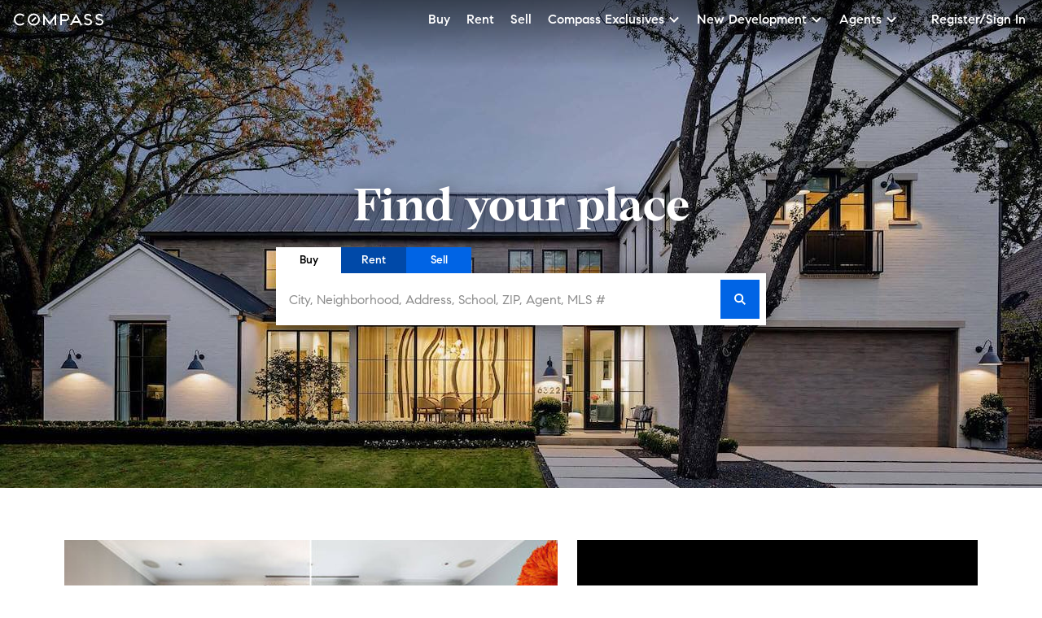

--- FILE ---
content_type: text/html; charset=utf-8
request_url: https://www.google.com/recaptcha/enterprise/anchor?ar=1&k=6Ld-u_UUAAAAAPU09eEm6LksWjxz9ySwgzgA1PAc&co=aHR0cHM6Ly93d3cuY29tcGFzcy5jb206NDQz&hl=en&v=N67nZn4AqZkNcbeMu4prBgzg&size=invisible&anchor-ms=20000&execute-ms=30000&cb=1vqxina8of2p
body_size: 49851
content:
<!DOCTYPE HTML><html dir="ltr" lang="en"><head><meta http-equiv="Content-Type" content="text/html; charset=UTF-8">
<meta http-equiv="X-UA-Compatible" content="IE=edge">
<title>reCAPTCHA</title>
<style type="text/css">
/* cyrillic-ext */
@font-face {
  font-family: 'Roboto';
  font-style: normal;
  font-weight: 400;
  font-stretch: 100%;
  src: url(//fonts.gstatic.com/s/roboto/v48/KFO7CnqEu92Fr1ME7kSn66aGLdTylUAMa3GUBHMdazTgWw.woff2) format('woff2');
  unicode-range: U+0460-052F, U+1C80-1C8A, U+20B4, U+2DE0-2DFF, U+A640-A69F, U+FE2E-FE2F;
}
/* cyrillic */
@font-face {
  font-family: 'Roboto';
  font-style: normal;
  font-weight: 400;
  font-stretch: 100%;
  src: url(//fonts.gstatic.com/s/roboto/v48/KFO7CnqEu92Fr1ME7kSn66aGLdTylUAMa3iUBHMdazTgWw.woff2) format('woff2');
  unicode-range: U+0301, U+0400-045F, U+0490-0491, U+04B0-04B1, U+2116;
}
/* greek-ext */
@font-face {
  font-family: 'Roboto';
  font-style: normal;
  font-weight: 400;
  font-stretch: 100%;
  src: url(//fonts.gstatic.com/s/roboto/v48/KFO7CnqEu92Fr1ME7kSn66aGLdTylUAMa3CUBHMdazTgWw.woff2) format('woff2');
  unicode-range: U+1F00-1FFF;
}
/* greek */
@font-face {
  font-family: 'Roboto';
  font-style: normal;
  font-weight: 400;
  font-stretch: 100%;
  src: url(//fonts.gstatic.com/s/roboto/v48/KFO7CnqEu92Fr1ME7kSn66aGLdTylUAMa3-UBHMdazTgWw.woff2) format('woff2');
  unicode-range: U+0370-0377, U+037A-037F, U+0384-038A, U+038C, U+038E-03A1, U+03A3-03FF;
}
/* math */
@font-face {
  font-family: 'Roboto';
  font-style: normal;
  font-weight: 400;
  font-stretch: 100%;
  src: url(//fonts.gstatic.com/s/roboto/v48/KFO7CnqEu92Fr1ME7kSn66aGLdTylUAMawCUBHMdazTgWw.woff2) format('woff2');
  unicode-range: U+0302-0303, U+0305, U+0307-0308, U+0310, U+0312, U+0315, U+031A, U+0326-0327, U+032C, U+032F-0330, U+0332-0333, U+0338, U+033A, U+0346, U+034D, U+0391-03A1, U+03A3-03A9, U+03B1-03C9, U+03D1, U+03D5-03D6, U+03F0-03F1, U+03F4-03F5, U+2016-2017, U+2034-2038, U+203C, U+2040, U+2043, U+2047, U+2050, U+2057, U+205F, U+2070-2071, U+2074-208E, U+2090-209C, U+20D0-20DC, U+20E1, U+20E5-20EF, U+2100-2112, U+2114-2115, U+2117-2121, U+2123-214F, U+2190, U+2192, U+2194-21AE, U+21B0-21E5, U+21F1-21F2, U+21F4-2211, U+2213-2214, U+2216-22FF, U+2308-230B, U+2310, U+2319, U+231C-2321, U+2336-237A, U+237C, U+2395, U+239B-23B7, U+23D0, U+23DC-23E1, U+2474-2475, U+25AF, U+25B3, U+25B7, U+25BD, U+25C1, U+25CA, U+25CC, U+25FB, U+266D-266F, U+27C0-27FF, U+2900-2AFF, U+2B0E-2B11, U+2B30-2B4C, U+2BFE, U+3030, U+FF5B, U+FF5D, U+1D400-1D7FF, U+1EE00-1EEFF;
}
/* symbols */
@font-face {
  font-family: 'Roboto';
  font-style: normal;
  font-weight: 400;
  font-stretch: 100%;
  src: url(//fonts.gstatic.com/s/roboto/v48/KFO7CnqEu92Fr1ME7kSn66aGLdTylUAMaxKUBHMdazTgWw.woff2) format('woff2');
  unicode-range: U+0001-000C, U+000E-001F, U+007F-009F, U+20DD-20E0, U+20E2-20E4, U+2150-218F, U+2190, U+2192, U+2194-2199, U+21AF, U+21E6-21F0, U+21F3, U+2218-2219, U+2299, U+22C4-22C6, U+2300-243F, U+2440-244A, U+2460-24FF, U+25A0-27BF, U+2800-28FF, U+2921-2922, U+2981, U+29BF, U+29EB, U+2B00-2BFF, U+4DC0-4DFF, U+FFF9-FFFB, U+10140-1018E, U+10190-1019C, U+101A0, U+101D0-101FD, U+102E0-102FB, U+10E60-10E7E, U+1D2C0-1D2D3, U+1D2E0-1D37F, U+1F000-1F0FF, U+1F100-1F1AD, U+1F1E6-1F1FF, U+1F30D-1F30F, U+1F315, U+1F31C, U+1F31E, U+1F320-1F32C, U+1F336, U+1F378, U+1F37D, U+1F382, U+1F393-1F39F, U+1F3A7-1F3A8, U+1F3AC-1F3AF, U+1F3C2, U+1F3C4-1F3C6, U+1F3CA-1F3CE, U+1F3D4-1F3E0, U+1F3ED, U+1F3F1-1F3F3, U+1F3F5-1F3F7, U+1F408, U+1F415, U+1F41F, U+1F426, U+1F43F, U+1F441-1F442, U+1F444, U+1F446-1F449, U+1F44C-1F44E, U+1F453, U+1F46A, U+1F47D, U+1F4A3, U+1F4B0, U+1F4B3, U+1F4B9, U+1F4BB, U+1F4BF, U+1F4C8-1F4CB, U+1F4D6, U+1F4DA, U+1F4DF, U+1F4E3-1F4E6, U+1F4EA-1F4ED, U+1F4F7, U+1F4F9-1F4FB, U+1F4FD-1F4FE, U+1F503, U+1F507-1F50B, U+1F50D, U+1F512-1F513, U+1F53E-1F54A, U+1F54F-1F5FA, U+1F610, U+1F650-1F67F, U+1F687, U+1F68D, U+1F691, U+1F694, U+1F698, U+1F6AD, U+1F6B2, U+1F6B9-1F6BA, U+1F6BC, U+1F6C6-1F6CF, U+1F6D3-1F6D7, U+1F6E0-1F6EA, U+1F6F0-1F6F3, U+1F6F7-1F6FC, U+1F700-1F7FF, U+1F800-1F80B, U+1F810-1F847, U+1F850-1F859, U+1F860-1F887, U+1F890-1F8AD, U+1F8B0-1F8BB, U+1F8C0-1F8C1, U+1F900-1F90B, U+1F93B, U+1F946, U+1F984, U+1F996, U+1F9E9, U+1FA00-1FA6F, U+1FA70-1FA7C, U+1FA80-1FA89, U+1FA8F-1FAC6, U+1FACE-1FADC, U+1FADF-1FAE9, U+1FAF0-1FAF8, U+1FB00-1FBFF;
}
/* vietnamese */
@font-face {
  font-family: 'Roboto';
  font-style: normal;
  font-weight: 400;
  font-stretch: 100%;
  src: url(//fonts.gstatic.com/s/roboto/v48/KFO7CnqEu92Fr1ME7kSn66aGLdTylUAMa3OUBHMdazTgWw.woff2) format('woff2');
  unicode-range: U+0102-0103, U+0110-0111, U+0128-0129, U+0168-0169, U+01A0-01A1, U+01AF-01B0, U+0300-0301, U+0303-0304, U+0308-0309, U+0323, U+0329, U+1EA0-1EF9, U+20AB;
}
/* latin-ext */
@font-face {
  font-family: 'Roboto';
  font-style: normal;
  font-weight: 400;
  font-stretch: 100%;
  src: url(//fonts.gstatic.com/s/roboto/v48/KFO7CnqEu92Fr1ME7kSn66aGLdTylUAMa3KUBHMdazTgWw.woff2) format('woff2');
  unicode-range: U+0100-02BA, U+02BD-02C5, U+02C7-02CC, U+02CE-02D7, U+02DD-02FF, U+0304, U+0308, U+0329, U+1D00-1DBF, U+1E00-1E9F, U+1EF2-1EFF, U+2020, U+20A0-20AB, U+20AD-20C0, U+2113, U+2C60-2C7F, U+A720-A7FF;
}
/* latin */
@font-face {
  font-family: 'Roboto';
  font-style: normal;
  font-weight: 400;
  font-stretch: 100%;
  src: url(//fonts.gstatic.com/s/roboto/v48/KFO7CnqEu92Fr1ME7kSn66aGLdTylUAMa3yUBHMdazQ.woff2) format('woff2');
  unicode-range: U+0000-00FF, U+0131, U+0152-0153, U+02BB-02BC, U+02C6, U+02DA, U+02DC, U+0304, U+0308, U+0329, U+2000-206F, U+20AC, U+2122, U+2191, U+2193, U+2212, U+2215, U+FEFF, U+FFFD;
}
/* cyrillic-ext */
@font-face {
  font-family: 'Roboto';
  font-style: normal;
  font-weight: 500;
  font-stretch: 100%;
  src: url(//fonts.gstatic.com/s/roboto/v48/KFO7CnqEu92Fr1ME7kSn66aGLdTylUAMa3GUBHMdazTgWw.woff2) format('woff2');
  unicode-range: U+0460-052F, U+1C80-1C8A, U+20B4, U+2DE0-2DFF, U+A640-A69F, U+FE2E-FE2F;
}
/* cyrillic */
@font-face {
  font-family: 'Roboto';
  font-style: normal;
  font-weight: 500;
  font-stretch: 100%;
  src: url(//fonts.gstatic.com/s/roboto/v48/KFO7CnqEu92Fr1ME7kSn66aGLdTylUAMa3iUBHMdazTgWw.woff2) format('woff2');
  unicode-range: U+0301, U+0400-045F, U+0490-0491, U+04B0-04B1, U+2116;
}
/* greek-ext */
@font-face {
  font-family: 'Roboto';
  font-style: normal;
  font-weight: 500;
  font-stretch: 100%;
  src: url(//fonts.gstatic.com/s/roboto/v48/KFO7CnqEu92Fr1ME7kSn66aGLdTylUAMa3CUBHMdazTgWw.woff2) format('woff2');
  unicode-range: U+1F00-1FFF;
}
/* greek */
@font-face {
  font-family: 'Roboto';
  font-style: normal;
  font-weight: 500;
  font-stretch: 100%;
  src: url(//fonts.gstatic.com/s/roboto/v48/KFO7CnqEu92Fr1ME7kSn66aGLdTylUAMa3-UBHMdazTgWw.woff2) format('woff2');
  unicode-range: U+0370-0377, U+037A-037F, U+0384-038A, U+038C, U+038E-03A1, U+03A3-03FF;
}
/* math */
@font-face {
  font-family: 'Roboto';
  font-style: normal;
  font-weight: 500;
  font-stretch: 100%;
  src: url(//fonts.gstatic.com/s/roboto/v48/KFO7CnqEu92Fr1ME7kSn66aGLdTylUAMawCUBHMdazTgWw.woff2) format('woff2');
  unicode-range: U+0302-0303, U+0305, U+0307-0308, U+0310, U+0312, U+0315, U+031A, U+0326-0327, U+032C, U+032F-0330, U+0332-0333, U+0338, U+033A, U+0346, U+034D, U+0391-03A1, U+03A3-03A9, U+03B1-03C9, U+03D1, U+03D5-03D6, U+03F0-03F1, U+03F4-03F5, U+2016-2017, U+2034-2038, U+203C, U+2040, U+2043, U+2047, U+2050, U+2057, U+205F, U+2070-2071, U+2074-208E, U+2090-209C, U+20D0-20DC, U+20E1, U+20E5-20EF, U+2100-2112, U+2114-2115, U+2117-2121, U+2123-214F, U+2190, U+2192, U+2194-21AE, U+21B0-21E5, U+21F1-21F2, U+21F4-2211, U+2213-2214, U+2216-22FF, U+2308-230B, U+2310, U+2319, U+231C-2321, U+2336-237A, U+237C, U+2395, U+239B-23B7, U+23D0, U+23DC-23E1, U+2474-2475, U+25AF, U+25B3, U+25B7, U+25BD, U+25C1, U+25CA, U+25CC, U+25FB, U+266D-266F, U+27C0-27FF, U+2900-2AFF, U+2B0E-2B11, U+2B30-2B4C, U+2BFE, U+3030, U+FF5B, U+FF5D, U+1D400-1D7FF, U+1EE00-1EEFF;
}
/* symbols */
@font-face {
  font-family: 'Roboto';
  font-style: normal;
  font-weight: 500;
  font-stretch: 100%;
  src: url(//fonts.gstatic.com/s/roboto/v48/KFO7CnqEu92Fr1ME7kSn66aGLdTylUAMaxKUBHMdazTgWw.woff2) format('woff2');
  unicode-range: U+0001-000C, U+000E-001F, U+007F-009F, U+20DD-20E0, U+20E2-20E4, U+2150-218F, U+2190, U+2192, U+2194-2199, U+21AF, U+21E6-21F0, U+21F3, U+2218-2219, U+2299, U+22C4-22C6, U+2300-243F, U+2440-244A, U+2460-24FF, U+25A0-27BF, U+2800-28FF, U+2921-2922, U+2981, U+29BF, U+29EB, U+2B00-2BFF, U+4DC0-4DFF, U+FFF9-FFFB, U+10140-1018E, U+10190-1019C, U+101A0, U+101D0-101FD, U+102E0-102FB, U+10E60-10E7E, U+1D2C0-1D2D3, U+1D2E0-1D37F, U+1F000-1F0FF, U+1F100-1F1AD, U+1F1E6-1F1FF, U+1F30D-1F30F, U+1F315, U+1F31C, U+1F31E, U+1F320-1F32C, U+1F336, U+1F378, U+1F37D, U+1F382, U+1F393-1F39F, U+1F3A7-1F3A8, U+1F3AC-1F3AF, U+1F3C2, U+1F3C4-1F3C6, U+1F3CA-1F3CE, U+1F3D4-1F3E0, U+1F3ED, U+1F3F1-1F3F3, U+1F3F5-1F3F7, U+1F408, U+1F415, U+1F41F, U+1F426, U+1F43F, U+1F441-1F442, U+1F444, U+1F446-1F449, U+1F44C-1F44E, U+1F453, U+1F46A, U+1F47D, U+1F4A3, U+1F4B0, U+1F4B3, U+1F4B9, U+1F4BB, U+1F4BF, U+1F4C8-1F4CB, U+1F4D6, U+1F4DA, U+1F4DF, U+1F4E3-1F4E6, U+1F4EA-1F4ED, U+1F4F7, U+1F4F9-1F4FB, U+1F4FD-1F4FE, U+1F503, U+1F507-1F50B, U+1F50D, U+1F512-1F513, U+1F53E-1F54A, U+1F54F-1F5FA, U+1F610, U+1F650-1F67F, U+1F687, U+1F68D, U+1F691, U+1F694, U+1F698, U+1F6AD, U+1F6B2, U+1F6B9-1F6BA, U+1F6BC, U+1F6C6-1F6CF, U+1F6D3-1F6D7, U+1F6E0-1F6EA, U+1F6F0-1F6F3, U+1F6F7-1F6FC, U+1F700-1F7FF, U+1F800-1F80B, U+1F810-1F847, U+1F850-1F859, U+1F860-1F887, U+1F890-1F8AD, U+1F8B0-1F8BB, U+1F8C0-1F8C1, U+1F900-1F90B, U+1F93B, U+1F946, U+1F984, U+1F996, U+1F9E9, U+1FA00-1FA6F, U+1FA70-1FA7C, U+1FA80-1FA89, U+1FA8F-1FAC6, U+1FACE-1FADC, U+1FADF-1FAE9, U+1FAF0-1FAF8, U+1FB00-1FBFF;
}
/* vietnamese */
@font-face {
  font-family: 'Roboto';
  font-style: normal;
  font-weight: 500;
  font-stretch: 100%;
  src: url(//fonts.gstatic.com/s/roboto/v48/KFO7CnqEu92Fr1ME7kSn66aGLdTylUAMa3OUBHMdazTgWw.woff2) format('woff2');
  unicode-range: U+0102-0103, U+0110-0111, U+0128-0129, U+0168-0169, U+01A0-01A1, U+01AF-01B0, U+0300-0301, U+0303-0304, U+0308-0309, U+0323, U+0329, U+1EA0-1EF9, U+20AB;
}
/* latin-ext */
@font-face {
  font-family: 'Roboto';
  font-style: normal;
  font-weight: 500;
  font-stretch: 100%;
  src: url(//fonts.gstatic.com/s/roboto/v48/KFO7CnqEu92Fr1ME7kSn66aGLdTylUAMa3KUBHMdazTgWw.woff2) format('woff2');
  unicode-range: U+0100-02BA, U+02BD-02C5, U+02C7-02CC, U+02CE-02D7, U+02DD-02FF, U+0304, U+0308, U+0329, U+1D00-1DBF, U+1E00-1E9F, U+1EF2-1EFF, U+2020, U+20A0-20AB, U+20AD-20C0, U+2113, U+2C60-2C7F, U+A720-A7FF;
}
/* latin */
@font-face {
  font-family: 'Roboto';
  font-style: normal;
  font-weight: 500;
  font-stretch: 100%;
  src: url(//fonts.gstatic.com/s/roboto/v48/KFO7CnqEu92Fr1ME7kSn66aGLdTylUAMa3yUBHMdazQ.woff2) format('woff2');
  unicode-range: U+0000-00FF, U+0131, U+0152-0153, U+02BB-02BC, U+02C6, U+02DA, U+02DC, U+0304, U+0308, U+0329, U+2000-206F, U+20AC, U+2122, U+2191, U+2193, U+2212, U+2215, U+FEFF, U+FFFD;
}
/* cyrillic-ext */
@font-face {
  font-family: 'Roboto';
  font-style: normal;
  font-weight: 900;
  font-stretch: 100%;
  src: url(//fonts.gstatic.com/s/roboto/v48/KFO7CnqEu92Fr1ME7kSn66aGLdTylUAMa3GUBHMdazTgWw.woff2) format('woff2');
  unicode-range: U+0460-052F, U+1C80-1C8A, U+20B4, U+2DE0-2DFF, U+A640-A69F, U+FE2E-FE2F;
}
/* cyrillic */
@font-face {
  font-family: 'Roboto';
  font-style: normal;
  font-weight: 900;
  font-stretch: 100%;
  src: url(//fonts.gstatic.com/s/roboto/v48/KFO7CnqEu92Fr1ME7kSn66aGLdTylUAMa3iUBHMdazTgWw.woff2) format('woff2');
  unicode-range: U+0301, U+0400-045F, U+0490-0491, U+04B0-04B1, U+2116;
}
/* greek-ext */
@font-face {
  font-family: 'Roboto';
  font-style: normal;
  font-weight: 900;
  font-stretch: 100%;
  src: url(//fonts.gstatic.com/s/roboto/v48/KFO7CnqEu92Fr1ME7kSn66aGLdTylUAMa3CUBHMdazTgWw.woff2) format('woff2');
  unicode-range: U+1F00-1FFF;
}
/* greek */
@font-face {
  font-family: 'Roboto';
  font-style: normal;
  font-weight: 900;
  font-stretch: 100%;
  src: url(//fonts.gstatic.com/s/roboto/v48/KFO7CnqEu92Fr1ME7kSn66aGLdTylUAMa3-UBHMdazTgWw.woff2) format('woff2');
  unicode-range: U+0370-0377, U+037A-037F, U+0384-038A, U+038C, U+038E-03A1, U+03A3-03FF;
}
/* math */
@font-face {
  font-family: 'Roboto';
  font-style: normal;
  font-weight: 900;
  font-stretch: 100%;
  src: url(//fonts.gstatic.com/s/roboto/v48/KFO7CnqEu92Fr1ME7kSn66aGLdTylUAMawCUBHMdazTgWw.woff2) format('woff2');
  unicode-range: U+0302-0303, U+0305, U+0307-0308, U+0310, U+0312, U+0315, U+031A, U+0326-0327, U+032C, U+032F-0330, U+0332-0333, U+0338, U+033A, U+0346, U+034D, U+0391-03A1, U+03A3-03A9, U+03B1-03C9, U+03D1, U+03D5-03D6, U+03F0-03F1, U+03F4-03F5, U+2016-2017, U+2034-2038, U+203C, U+2040, U+2043, U+2047, U+2050, U+2057, U+205F, U+2070-2071, U+2074-208E, U+2090-209C, U+20D0-20DC, U+20E1, U+20E5-20EF, U+2100-2112, U+2114-2115, U+2117-2121, U+2123-214F, U+2190, U+2192, U+2194-21AE, U+21B0-21E5, U+21F1-21F2, U+21F4-2211, U+2213-2214, U+2216-22FF, U+2308-230B, U+2310, U+2319, U+231C-2321, U+2336-237A, U+237C, U+2395, U+239B-23B7, U+23D0, U+23DC-23E1, U+2474-2475, U+25AF, U+25B3, U+25B7, U+25BD, U+25C1, U+25CA, U+25CC, U+25FB, U+266D-266F, U+27C0-27FF, U+2900-2AFF, U+2B0E-2B11, U+2B30-2B4C, U+2BFE, U+3030, U+FF5B, U+FF5D, U+1D400-1D7FF, U+1EE00-1EEFF;
}
/* symbols */
@font-face {
  font-family: 'Roboto';
  font-style: normal;
  font-weight: 900;
  font-stretch: 100%;
  src: url(//fonts.gstatic.com/s/roboto/v48/KFO7CnqEu92Fr1ME7kSn66aGLdTylUAMaxKUBHMdazTgWw.woff2) format('woff2');
  unicode-range: U+0001-000C, U+000E-001F, U+007F-009F, U+20DD-20E0, U+20E2-20E4, U+2150-218F, U+2190, U+2192, U+2194-2199, U+21AF, U+21E6-21F0, U+21F3, U+2218-2219, U+2299, U+22C4-22C6, U+2300-243F, U+2440-244A, U+2460-24FF, U+25A0-27BF, U+2800-28FF, U+2921-2922, U+2981, U+29BF, U+29EB, U+2B00-2BFF, U+4DC0-4DFF, U+FFF9-FFFB, U+10140-1018E, U+10190-1019C, U+101A0, U+101D0-101FD, U+102E0-102FB, U+10E60-10E7E, U+1D2C0-1D2D3, U+1D2E0-1D37F, U+1F000-1F0FF, U+1F100-1F1AD, U+1F1E6-1F1FF, U+1F30D-1F30F, U+1F315, U+1F31C, U+1F31E, U+1F320-1F32C, U+1F336, U+1F378, U+1F37D, U+1F382, U+1F393-1F39F, U+1F3A7-1F3A8, U+1F3AC-1F3AF, U+1F3C2, U+1F3C4-1F3C6, U+1F3CA-1F3CE, U+1F3D4-1F3E0, U+1F3ED, U+1F3F1-1F3F3, U+1F3F5-1F3F7, U+1F408, U+1F415, U+1F41F, U+1F426, U+1F43F, U+1F441-1F442, U+1F444, U+1F446-1F449, U+1F44C-1F44E, U+1F453, U+1F46A, U+1F47D, U+1F4A3, U+1F4B0, U+1F4B3, U+1F4B9, U+1F4BB, U+1F4BF, U+1F4C8-1F4CB, U+1F4D6, U+1F4DA, U+1F4DF, U+1F4E3-1F4E6, U+1F4EA-1F4ED, U+1F4F7, U+1F4F9-1F4FB, U+1F4FD-1F4FE, U+1F503, U+1F507-1F50B, U+1F50D, U+1F512-1F513, U+1F53E-1F54A, U+1F54F-1F5FA, U+1F610, U+1F650-1F67F, U+1F687, U+1F68D, U+1F691, U+1F694, U+1F698, U+1F6AD, U+1F6B2, U+1F6B9-1F6BA, U+1F6BC, U+1F6C6-1F6CF, U+1F6D3-1F6D7, U+1F6E0-1F6EA, U+1F6F0-1F6F3, U+1F6F7-1F6FC, U+1F700-1F7FF, U+1F800-1F80B, U+1F810-1F847, U+1F850-1F859, U+1F860-1F887, U+1F890-1F8AD, U+1F8B0-1F8BB, U+1F8C0-1F8C1, U+1F900-1F90B, U+1F93B, U+1F946, U+1F984, U+1F996, U+1F9E9, U+1FA00-1FA6F, U+1FA70-1FA7C, U+1FA80-1FA89, U+1FA8F-1FAC6, U+1FACE-1FADC, U+1FADF-1FAE9, U+1FAF0-1FAF8, U+1FB00-1FBFF;
}
/* vietnamese */
@font-face {
  font-family: 'Roboto';
  font-style: normal;
  font-weight: 900;
  font-stretch: 100%;
  src: url(//fonts.gstatic.com/s/roboto/v48/KFO7CnqEu92Fr1ME7kSn66aGLdTylUAMa3OUBHMdazTgWw.woff2) format('woff2');
  unicode-range: U+0102-0103, U+0110-0111, U+0128-0129, U+0168-0169, U+01A0-01A1, U+01AF-01B0, U+0300-0301, U+0303-0304, U+0308-0309, U+0323, U+0329, U+1EA0-1EF9, U+20AB;
}
/* latin-ext */
@font-face {
  font-family: 'Roboto';
  font-style: normal;
  font-weight: 900;
  font-stretch: 100%;
  src: url(//fonts.gstatic.com/s/roboto/v48/KFO7CnqEu92Fr1ME7kSn66aGLdTylUAMa3KUBHMdazTgWw.woff2) format('woff2');
  unicode-range: U+0100-02BA, U+02BD-02C5, U+02C7-02CC, U+02CE-02D7, U+02DD-02FF, U+0304, U+0308, U+0329, U+1D00-1DBF, U+1E00-1E9F, U+1EF2-1EFF, U+2020, U+20A0-20AB, U+20AD-20C0, U+2113, U+2C60-2C7F, U+A720-A7FF;
}
/* latin */
@font-face {
  font-family: 'Roboto';
  font-style: normal;
  font-weight: 900;
  font-stretch: 100%;
  src: url(//fonts.gstatic.com/s/roboto/v48/KFO7CnqEu92Fr1ME7kSn66aGLdTylUAMa3yUBHMdazQ.woff2) format('woff2');
  unicode-range: U+0000-00FF, U+0131, U+0152-0153, U+02BB-02BC, U+02C6, U+02DA, U+02DC, U+0304, U+0308, U+0329, U+2000-206F, U+20AC, U+2122, U+2191, U+2193, U+2212, U+2215, U+FEFF, U+FFFD;
}

</style>
<link rel="stylesheet" type="text/css" href="https://www.gstatic.com/recaptcha/releases/N67nZn4AqZkNcbeMu4prBgzg/styles__ltr.css">
<script nonce="QXTOunPNovR1JlYe4CiPjg" type="text/javascript">window['__recaptcha_api'] = 'https://www.google.com/recaptcha/enterprise/';</script>
<script type="text/javascript" src="https://www.gstatic.com/recaptcha/releases/N67nZn4AqZkNcbeMu4prBgzg/recaptcha__en.js" nonce="QXTOunPNovR1JlYe4CiPjg">
      
    </script></head>
<body><div id="rc-anchor-alert" class="rc-anchor-alert"></div>
<input type="hidden" id="recaptcha-token" value="[base64]">
<script type="text/javascript" nonce="QXTOunPNovR1JlYe4CiPjg">
      recaptcha.anchor.Main.init("[\x22ainput\x22,[\x22bgdata\x22,\x22\x22,\[base64]/[base64]/[base64]/[base64]/[base64]/[base64]/KGcoTywyNTMsTy5PKSxVRyhPLEMpKTpnKE8sMjUzLEMpLE8pKSxsKSksTykpfSxieT1mdW5jdGlvbihDLE8sdSxsKXtmb3IobD0odT1SKEMpLDApO08+MDtPLS0pbD1sPDw4fFooQyk7ZyhDLHUsbCl9LFVHPWZ1bmN0aW9uKEMsTyl7Qy5pLmxlbmd0aD4xMDQ/[base64]/[base64]/[base64]/[base64]/[base64]/[base64]/[base64]\\u003d\x22,\[base64]\x22,\x22wqwmwrk8w7JARsO5JjZICn8ww7zDvw7DosO+Bi0GSmkow7fCvk1+Z15BIVjDiVjCqj0ydH42wrbDi23CiSxPc3IUWFEGBMK9w6wxYQPCjsKuwrEnwrkIRMOPI8KHChJCEsO4wox7woNOw5DCq8OTXsOEGlbDh8O5C8KVwqHCox5Xw4bDv3/[base64]/[base64]/[base64]/NsK6w7zCisKOwqzCgw4VAMKucHxUw7BAwr5Lwpwgw7pmw5/DgE42McOmwqJSw4hCJWQdwo/DqC7DmcK/[base64]/CuXYoUFfDvMK0X8ONwo4vwrtMIxBqw4/[base64]/DmwFYZSTDmMOiwrZ7NcO5woDDq3rDgsOsejjCoXdfwqHDvcKZw7sMwpY2GsKzLjhyfsKCwoE/OsO5dsOWwozCmsODw43DkSpOHcKhVsOlQUTCrXV5wrE/wr4zdsOvwpDCqSzCk0hqYMK8TcKNwowzSTEYMSkFe8Kiwq3CtnrDisKwwpvCqD8GPXxuSyU5w6Q7w7TDtUEmwqHDjy7ChHPCtsOZDsOyP8KNwqBUYnLDvsKvAm7DssO1wrHDtxbDiXEYwrTCkjZMwq7DgwLDi8OTw7pwwqbDvcOow6B8wrElwol7wrA/AsK1CsO3YG/[base64]/CkRBRYV/DizvCqMKDw7LDrHQRwr1xw5MawqkTUcKDSsORBAPCksK2w697Bj9ZbMOmKT4Sd8KQwohjcsOxJ8OALcK4byPDsUxzLcK/w7FJwqXDusK2wrTDhsOWS3wPwrBaYsOKwpnDl8OLDcKhAMKOw5xuw4dWwqDCoFXCp8KtImwCalfCo2vCtExwcDpTBWLDkDrCvVDDj8O5BAsZUsKtwrTDqXPDtxrDr8KUwq/DoMOCwp5YwoxwATDCp0fCvSHCojjDiSTDmMOsMMKMRsOIw5/[base64]/[base64]/CtcKDScOVbMOQE13Dj8OpUQ7DuVpGembDlcKpG8ONwp0gEF0NWcOnVcKbwpJsSsKjw7fDslgNNyXCijN+woQrwrXCrHjDpglKw4JSwqjCvHbCiMKLRcKuwqHCjgduwr/[base64]/f1fCvMKcPcODw5kVWcOaR8KzaFnCqMOqFMKIw7PCjcKhE2lxwpFwwoLDmm9lwpLDsyVdwo7CicKWKFdVCRsrZMOzE0XCiyhnQTB3GSDDmBLCtcO2LHAmw4RhNMOkfsKJQ8O1w5F0wpXDmQJDMj/DpxMEWGZQw7QJMDPCisO0BlvCnlVlwpg3Ig4OwpfDu8ONw6LCv8OAw4pxw7vCkQZawr7Dn8Ohw53Cn8OfSS1eGsOgZCrCssKQf8OLbCnDnAwBw6/Cs8Oyw6DDlsKFw74gUMOjGh/[base64]/[base64]/[base64]/DmwPDtcOiQ3TCnHQpT8KTATrDpMO8WcKBBsObw7gdNMOJw7fDu8OJwp/[base64]/[base64]/DlcKEwqBuQcKLwp3CridwesO/wqrDrlHCln03w5VewrdLSMOUS0gew5zDssOKNiFbw6sAwqPDtiVgwrDCp1MZLRfCvSsPbsK8w5rDgmFECMOHQhQkCMOXbCFRw5TCr8OhUWbDjcOJw5LDgwIDw5PDh8OXw61Iw4LDl8OZZsOiS3wtwonCl3DDqA08w7PDjCJMw4/CoMK4Z00wDsOGHg5xT37DicKhX8Kgw67DiMK/bQ4lwoU9XcKrVsOiVcO/KcOkP8Oxwo7DjsOENGfChDgaw6LCksO4XsKxw4Fzwp3DlMO6Kh1eTMOUw6vDpMO2YzEYQ8OZwo9dwr7Dk3jCpsOowql7e8K6bsOZQsKhw6jDosOKXXZjw5ELw7cNwrnCl1PDmMKnEsO/w4PDv3kYwolBwp1owo92wqfDpnrDiy/[base64]/DjmfCnMOkwpHDjsKBw5zCmMOpw5IVw4lQIMOrw4NLKBPDosOJIMKjwoszwpDCnHXCjsKTw4jDmD7CjcK0aAsSw4XDnR0jUyROOjQXaQx7wo/DsUsxWsO6Z8KSVhs3S8OHw7rDj0kXbyjCq18aTHohA03DiVDDrSXCoi/CkMK9IcOqQcKuM8K6ecOQdX0OHSBlcsOjN1Qkw5rCqcO6fMK9wq1aw7UZw7/Cm8ObwoIaw4/[base64]/[base64]/w4p4w43Ckgl8wqh5EMKlw7cOwp1yEMOGUcODw4XDkMK3M8KKw7Ujw6/CpcKePA0Bb8K3NXXCvMOzwpp9wp5Lwo0+wq/DoMOkSMKow57CpcK3wrw/cETDssKDw4jCmMKrGjQYw7HDocK5MmnCo8Onwp7DgsOpw7LCsMONw4IVw47CmMKMYsOPesOSAC/DiFPCkMO7fS7Cl8OTwrDDrMO1Hhc4NGYuw5tUwpxhw5JKwopJCxbCulfDkD7DgVUtUMKJFSc+w5AkwpzDiznCmMO2wrJDFsK5VBLDkhTCnMK8DlLDnnrCmwdrGcOJWXogVXXDkMOVw60/woEef8O8w7/[base64]/[base64]/w7vDr3tGwqhZL8OYw6jCtEcowoTDpcKKw5x4wpLDoHXDvkzDt3LCqcOswoHDoRTDp8KKfcOIZyTDqMK5TMK2FVJRaMK+ZMOqw5TDjcOrK8KCwrTCk8KEX8OCw4dow4zDlcKUw5tnDj/CkcOIw5dSaMOJfjLDlcOkFhzCjCl2ccOeRTnDhxg6WsOxMcOXRcKVc1VnUQwQw4vDg3w5w5YLMMOawpbCtsOBw5Edw7lZw5bDpMObJMOewp9zekbCu8KsGMOzwr0pw7sXw6bDrcOWwoc5w5DDicKFw791w6/Dr8OswrXCgsKAwqhFBnDCicOcLsOVwqrDsmxrwrDDhWpVw5g6w7YeAsK3w5wew5VUw7HCpk1LwrLCt8KCWlLCtkoKLRNXw7trCMO/[base64]/DjsKowoVbwpzCvcKEajXDmsOewrgEw7Esw5zClgQqfsOBMjVuGkHCn8KyMQ4vwpDDkMKuZMOVw4XCjj8WR8KYXMKHw7XCsH8WRlTCqzwLRsK8EcK8w4FWJzjCpMObCz9BTB8zYARYDsOFPm3DgR3Dn28JwoLDtlh8wphcwo7CrEvDizBbJTvDucOsaF/[base64]/CucKVwo8uB8O7XGtiw5sFw6scOcOQPTYyw4csF8O3a8O7VwvCoF1/[base64]/wqc8Q0MQfsOww6NFw6kzVcKJw4A0a8KLXcKDayHDhMKNOi9EwqPDnsOlRCpdKD7DvcKww61tNm8jw74zw7XDosK9TcKkw6Mqw7fDix3Dq8KMwp3DgcOdbMOHVMOhw6zCnMK4Q8K6ZMO1wovDgibDrmTCrE1lMinDo8OZworDni/DrsKJwo1Hw7DCmHYYw5bDkFk9YsKZVmfDu2bDmz/DiBLDjcK5w58MaMKHR8OKOMKFM8KYwoXCocKzw7xjw5Fdw65VU3/DpGTDlsKVTcOEw5sEw5bDjHzDrcOmKUE3OMOKFsO2BzbCrMKFHyYGKMOVwoNMVmnDilQNwqEybsK8EGs2w53Dv0DDisK/wr9ZH8ObwoXDjm4qw6F5TMOjMgXCmUfDuHoILyzCr8Ocw5XDvhUuRVE7EcKIw6srwpROw5fCt2U5BQ/CjQPDnMOLRjDDgMObwqA2w7gFwosswqVbWcOfQHBabsOMwoXCrnYyw5rDrsOMwpkzW8KvCsOxw4c3wo/ChinCpcKMw5rDnMO7wp1CwoLDocKzV0R1w5XCmsOAw44Yf8KPQiMmwpksdEnCk8OEwpFhAcO9aBsMw7/Cozc/dWVLW8Ojwr7CqwZzw4kOIMK7AsOLwrvDu2/[base64]/[base64]/DpBl/w5DDmBTDpQDDmsO4wp4sNXfCkMKwcDoiwrElwowVw6zDn8KndR18wprCoMKpw5Y+QmDCmMOZw4nChlpDw6HDj8O0GTx2K8OtCsK1w6TDkzPDlcOiwpjCqMOTEMOCbsKTNcOgw4/[base64]/DjyLCl2LCgFXDrcO8P8KEw7TDsg7Dv8KcWjzDrAA0w6YoQsK/w6zDucKaFMO+woDDu8KyDSHCqF/[base64]/DksKQfDDCnMOGYcKiDj/CicKnwpXDgcO+EcKSwqwAaVUewqvDrsKfRE/CusKnw6rDicO+w4UkIcKvd0wgJVh/[base64]/Dj8K3fTLDucKwwp/CkSLCvmJCw5vDhhxdw5Z2fC3Co8KAwobDnmvCiWzCgMK6w59Zw784w4M2woIswrbDtzMEDsOkSsONwrvCsilfw457wo8LN8Ojw7DCsjPCmsKQHsOBIMKuwpvDkArDtwBTwrrCosO8w6Ebwp9Qw7/CjMOpTg/Cn0NbGxfClmrCix/CvThIPBfCtcKfLjJBwoTCgXDDq8ORAcKBN2h0I8OsRcKMw43Cg3/Ck8OAL8Oew6fCn8Kjw7hqAXjCgcKHw755w4fDqsOFM8KpdcKywrHDuMOxwrc6ecKzasKTXsKZwqoYw5RUfGpDRi/CpcKrJGvDgMOQwo9ow4nDtcOhan3DmVl/[base64]/Cp8OQw7wsb8O3w7EdXxXDmsKww49owqZ+esOOwo0CHcK9wo/[base64]/DinQzdcOGwocow7rCn0glRMOXwpsQwqnDh8KXw5tewo0YBgBhw7U1diLCj8K6w4kxw5HDuQIEwowAUQt1WErCjmxhw77DmcKcdcOCCMO1SRnDu8KqwrTDi8KCw6UfwqNVIn/CvBDDiU50wqnDhXUFEGvDrm1CUhNsw7nDksKyw7Z8w5DChcOfVMOfGMK1fsKIJxFJworDhmTCkR/DoQLCj07CvcK7O8OAX38RKGNoa8Oxw6NAw7BkccOjwoPCrmI/LTwLw7fDigNSXznCjnMzwrHCu0MCEsK5dcKrwr/[base64]/DkRAAw5PCgsOyWmgqRmEhwqTCoBLCpDnCjMK2w7/DlSxtw51Fw7IVcsOtw6fDul93wqZsKHt7w4EKNsOuYDfDih03w500w5DCtw1LGRNYwpQlSsOyOHt7BMOMXsKvEnJPwrPCv8Kow45VA2vCkxrCsEnDs2VxKxDCixLCqMK+BMOiwoAzDhRJw5d+GizCjAdfdT0SBEV2LSk/[base64]/RcKcHi/DtMK4w5pLKcKTw65SwqLCnTTDhMOkOTDCnQUmbyTCmcOgJsKbw7wLwpzDocOiw4rCv8KIHcOYw5p4w5jCp3PCgcOawonDsMK4wq5owr5zTHULwp1xLcKsNMKjwrkXw5DCjMKJw7k3P2jCisOuw4/DtwvDpcKRMcOtw5nDtcKuw5TDtsKhw5zDuhQieEE4N8KsTWzDonPCi1skAXsneMKBw4PClMK0VcKIw5oJXMKzNMKrwpAHwqgxP8Ktw4svw53CuV4KAk0SwrPDrnrDh8K6Zm3Du8Klw6I/wp/CllzDiAJmw7EhKMK+wpYYwqMTAG/CqMKvw5M1wprCoyPCiFovA0PDhsO9MCIGwoMlwrVoVWfDmEjDtcOKw6YiwrPCnEoHw5B1wqdDGXTDkcK6wrVbwo84wqQPwo93w7lIwo43NikAwofCmSPDtsK+wpbDvRUvEcKrw4jDr8OxMkg4KjLCrsK/PTHCu8ObR8OpwrDChR1+G8KXwpMLOcO8w75xTsKlCcK2QUNZwqXDqMOCwoPDlmAFwqAGwp3DjDfCr8KYbXBHw7d9w5t+KWjDs8OEdGrCr2gOwrRFwq0AT8OSEScxw67DssKqb8K0w6N7w7hfRw9adA/DvXgFWcOxeXHChcOCTMKjCl0RA8KfF8O+w4XCmzvDn8Oxw6V2w6off1x1wr3DsxkbVMKIwpZ9wqnDksK/S2psw5/DmGk+wpTDvwMvfnTCt3PCocKwdVlew4DCoMOrw6cKwpTDt3zCrHrCoWLDmFEvcxTCisO3w7cKGMOeECpawq4kwrU7w7vDryU3NMO7w6fDusKGwq7DmsKzGcKIFcOMXMOhMMK8RcKBw63CsMKyb8KQPjBJwp3ChcOiPcKTb8KmdWTCskjCt8Oiw4/[base64]/DlCgfKA5wwr1ew6pWw4FMw7vDiG/Ci8Kxw5o2IcKofEDDlRczwpLCk8OCBXQIX8O4XcKbZ0TDs8OWHhJ+wooJKMKkMsKaYXJsZ8O/w4rDpGFdwo0mwozCinHCkj/[base64]/CoTMnMsKbQcKOOQB2w7zDl1nDscK1csOxQcKcOsOOQcKRJsOywqF1wohlPDTDkgIXGkzDoAvDoiUhwo4+DwFxdQsdEyvCo8KLTcOZWMOCw77DpzHDuCDDkMOvw5/DjHlKw4vCmMOcw4QaBsKKQ8OJwo7ClBHChQ/DnDIoZMKKYEzDlDF/BcK6wqksw64cScKOeHYcw5bCgydFPBkBw7PDosKaORPCsMOMwprDu8Osw5RZJ258wo7CiMOnw51NJ8Kmw4jDksKwDcKNw7PCucK2wo3CsxUxMsK0wodRw6INI8KkwpvCqsKpMDbCqcKXUybCmcKuAT7CjsOgwqXCtXDDgxXCt8OPwrpFw7zChsO/[base64]/DsR8xNsKfRsOseMKOf8OEw4F6QMOrVG1nw5lKF8KuwofDkjk0Qmd3WQQnwpHDlMOuw4woTcK0NhkpK0IkUsK1Z3dtJjNhKAwVwqgGW8ORw4N2wqLCqcO5wqxnQw5jO8Kow6Qlwr/DqcOKYsOmT8OZw6jClsKBD1gDwr/[base64]/w7UfXsObwq7DgBMhZcKUNMOtLAMxw5gBTC/Du8OlR8KVw6ZIWMKBZiTDl0rCpMKQwrfCs8KGwr5dAsKkfsKlwq7DiMOFw5Z/w5PDvkjCksKjwrs3aSVKYU4JwonCsMKxasOcBMKSOzTCoxLCg8Kgw50hwpguDsOrdjVjw6jCi8K2HChKbH/[base64]/DmsKpw6fDhsOdwrlpbVfCm8K8GVkeIcOMw45Zw6PDu8KTw5LDtVLDlsKAwqzCuMKdwrEAf8KlCy/DisKzXsKkHsOAw4zDh0kWwodQw4AyeMK9VEzDqcKMwr/[base64]/wrNrasK2bzx2w6bCv8OxwpvChF8IADwBHMKOKX/Cr8KgQj3CjMOqw67DoMKMw43CkcOYVcOSw5fDpMOCQcKsQ8KSwqdVDhPCg1xJLsKEw4LDl8O0c8KUX8Ocw4l6D1/CiUrDhz1uCyFUXAZdPnULwoIFw5dVwq/[base64]/[base64]/CoFPDlAzDpMOqVMKawpVkwrfDhAxqVWDDowvCknt9cVdNwqzDig3CosOJIxfCpMKnRsK5YcK5ck/CscO5wqLDicKQHifDl0nDmlQ+wpPCi8KMw5rChcKfwqIoQx/CtsK3wrdsFMOPw63DjBHDjsO3wpjCi2ZdVcOKwq05DMOiwqzCvntrOHnDvm4UwqXDhcKLw7wrXi/CiCclw7LCrTdaP0DDnTpLd8Ogw7p8E8OkNBltw77CnMKTw5DDq8ONw7jDpU7Dt8OOwpPCk0/DmcOkw63Cg8Kjw7BZDgrDmcKOw6fDu8O2IwwjCG/DjcOhwokxWcORUsOUw55Kf8KGw71swp/[base64]/DksODdADDkynClAHDvMKdcBhuw6DCnsO3Cx/Cm8KjasKrwpAuYsOhwr4/aVVdY1IEwpfCisK2WMOjw47CjsOlf8OiwrFCdsOGU2nCq1/CrWDCrMK2wrrCviYiwpp/J8KUFMKkNsKCQ8O3WRHDkMO1wq06NTLDpgdhwqzCqw98w6tvYnhSw54yw4NKw57ClMKBfsKAUSkVw5Y6EcKCwq7Cm8O6T27CsD4gwqcLwpvDucKfH2jDvMOlcEHDpcKqwpfChsOYw5PCncKuU8OMKHnDkcK+D8Kkwqs7SADDnMKwwpU7SMKowobDgUcGRcOifMK9wr/CosK3Gg/Cq8OwMsO4w7TClCTDhQPCtcOyKAAEwofDqMOUaA8+w61PwqUFPsOKwrZIGMKDwrPDtyrCoSwzHsKYw4/CvjpHw43Ciw1Bw4Npw4Azw6IjB1DDs0rCm1jDucOYYsO7M8Kyw4HCmcKBwp0uwq/[base64]/w5TCvWJZwoo+ZyvDm8KLEsOlw5nCkWE9w7s4ehbCmCDCpQwBNMOtLBrDsBzDi0vCiMKAc8KiLmPDl8OXASMIesKCTEDCs8OaccOFbMOGwolOcw/DqMKzH8KIM8Okwq/Cs8KiwqnDtinCt0AHeMOHZmfDnsKAwqYPwqjChcKCwqDCpSAnw4E4worCs1vDiQtyATVgK8ORw5rDucO5BsOLTsKmSsOcQglYDkUtXMK1wrVzGHnCtcKuwqDCoFYYw6nCin0XJMK+ZTDDl8OOw5/DjsK/ZB0/TMKGVX7DqgYpw7TDgsKFL8Ocwo/DtifCgU/Dg0PDil3Cs8O4w7fCpsKmw6glw73DrEfDtMOlOAB9wqAGwrHDhsK3wrjCg8O6w5Zuw4LDrsO8L27CljjCjUh4FMOrZcObAHkmPRXDjmI3w6UDwonDtEY8wog/w447Bx3DqMK0wobDmcOLRcObO8OUfHXCtVXChGvCkMKVJljCgMKCHRtbwoDCoUDCicKvw5nDrAvCiWYNwodYDsOqMVl7wqYmISjCoMKnw6Z+wo0OISfDswk7wpkMw4DCt3DDmMK3w7BdBzXDhR/Ch8KIIMKXwqd2w4o9F8Otw73CiHLCuwfDs8O0XsOCVlbDggEADMO6FSk6w6TCmsO/eh/DksOUw798WgrDjcKYw7DCgcOYwoBJAHTCvBTDgsKFPDlDHcKGQMKKw47DtsOvEwozw5onw5fCh8OSc8K7XcKlwqcQfS3DiE8pQMOEw4lvw4PDv8ObTcK/wq7DgSNEAknDjMKZw6DCgT3DlcOdbsOGLsOffxzDgMOUwq3Dr8Oiwp3DqMKlDgzDijBlwrgtZsK8JMOGUwfCnAAjegEowqrDikIASUNRdsKpXsKyw70fw4FnZMKCYzjClVjCt8KtR1DCgRt7L8KtwqDCgU7Co8K/w5RreyfCqMOnw5nDqVojwqXDrHTDsMK7w4nClBfCh2fDpsKvwoxqAcOpQ8Oqw6hlGknDhBl1WcOcw69wwqHDo3jDvXvDjcOpw4bDrWrCocKHw7jDicKIEHBFKsOewo/Cm8KxF2vDgEvDpMKRUVjDqMKkUMOBwqnDt1DDvsOww7TCrRcjw4Ivw7bDk8OEwqvClTZNQCfCi2vDj8KJecKTFBceGCw0WsKKwqVtw6DCqV8Hw6NFwrpub29Zwr5zACvDhz/DuRJVwp9tw5LCnsO+ZcKdBT4awpvCk8KQOA1ewqNIw5xweCbDn8Oow5gIY8OzwpvDkhhCN8KBwpDDnVIXwoxRC8OdeF/CkTbCs8OVw4VBw5PCjcK9wqnCncKUa2zDpMOOwrYLFMOgw5XCnVIOwoUaGxIjwrRww5TDnsKxTAI+woxAw4fDgcOKRMKlwo93w6M4XsKewrgdw4bDhDFyeyhBw4dkw4HDqMK/woXCi0FOw7Ffw4LDrmbDmsOnwrlDbsOXA2XCkGsPL0LDisOcMMKfw7dKdFPCpgw8V8ODw4HCgsKEw4TCq8KEwrrDtMO9N0/Cs8KMc8Ogwq/[base64]/Dkh/DoMKzw4nDgTXDnsOODxjClcKpZsKLZsKNwoLCglfCncKfw6zDrA3DlcKVwp7DhcOKw7RPw5AZT8ObcQbCg8Kzwp/CiV3CnsOGw5zDsj0aJcOBw7bDnyvDt2bDjsKcHlbDgTjCr8OXECzCvgc7Q8KcwqLDvSYJLhPCncKCw5UscGohwqfCixfDkVt2DEZww67Cpxs1X2FeKjPCtlgZw6DCpk7Cpx7DtsKSwqDDjlsSwq1+bMOew6nDh8Kvw5DDkUUXwqp7w7vDtcOBFzE/w5fDqMO4wq3DhBnCkMOHfAxQwpxVdyMtwpjDuiEUw6xYw7FZB8KwN1RkwpQLJ8KHw4QrccO3wq7Ds8KLw5ckw6DDk8KUQsKkw6TCpsOpNcOyEcKYw54dw4TDjAV1SE/CpCNQHTDDkMKSw5bDuMO0wobCuMOtw5/[base64]/E8OHwo/DssOHw4PDhsOIwqHDtVwKwrrCj8KCw7I8DcOmwoN7w53DhEPCtcKEw5PCpEk5w5JDwofCvlPCvcKiwr05fsOWwrnCpcOTUw3DlD1/wqrDp2RdacKdwqQAfRrDk8KhcD3CssOwdMOKDMOMI8OtIWTCq8K4woTCkcOwwoHCowgZw4Zew793w4ALf8Kmwp05BHbDl8OoPzzDvS4yJgEOEgrDpcOWw6nCuMOnwq3Cj1XDgx5SMSjCgF9EDMKfw4TDlcKewpbDucK2WsOrUSDChsOgw5MHw5FXOMO/UMOnYsKrwqZdNg5SN8K2fcOxwrfCtDZQOFrDk8OvHAREd8KhJsObJE19ZsKEwrh/w5NTDGvCjm9GwqjDpRxoUAgZw4HDpMKtwrAKKlLCucO8wrk6DRBLwrlVw655eMOMYRLCuMKKwqDDihl8OMOiwrV7wpUFJ8OMKcOQwr87Gz8aQcK3wrjCuHfCsiIYw5Bfw7LCkMK0w45MfRjCsDZ6w6g+wpfDrMK1ZlU/wqjCunYUABlUw5jDmcKicsONw4/DhsOPwrPDqcKow7ojwoFkPAB9e8KuwqXDpxMOw4DDsMKDcMKXw4LDp8Kdwo3DtsOFwrbDqcKpwq7CgBbDjjLDq8Kcwpp/W8OwwocOPlPDuzMuYTvDu8OYQsK0TcOkw7zDjzhydsKocTLDlsKwAMOfwq92wrNdwod4IsKlwrtWUcOlVC0Nwp1qw77CuRHDgUI8DXvCi2nDnw5Pw6Q/woDCkWQ2w7nDgsK6wo0VFVLDjlDDsMOyD0jDkMKhwrIVbMOGwqLCm2M7w40pw6TClMOhw4xdw6oPBknDiC0gw4N2w67DlcOCJ0LCiHACM0fCpsOOwp4sw7jChTDDtsOnwrfCq8ObJ0AfwqZaw7IKGcK9aMOrwpHDvcO4wr/ClcKLw75ZaR/CrHlGd116w5wnBMK5w6gIwrZywpbCo8KiUsKaLgrCtELClGrCksO/SXgww6HDt8O4TV/Co3tawpvDq8KswrrDiQo1wqA0XTPCg8Okw4Rbw7ppwpcjwo3CgjbDhcO9Uw7DpVtVMDHDj8O3w5fChsK9ZklMw4XDlsOvwptCw7kCw5J7OCPDomnDh8KOwp7DqsOPw7Ihw5jCkkbDoCwaw6bCvMKlE11Ew7xOw7HDgj9PK8OLT8K+f8O1YsOWw7/[base64]/[base64]/[base64]/CosKNBsKXw59jFMKiwrNfXiTDhWPDtcOFQMOrbcO3wpTDiUMlA8O+DMKuwoE6woNew4lewoBqdcOkVFTCsGdkw6oQFFF8KmfDl8KXwroBeMKew5HDpcOOw7pRchNgHsOSw4RXw5lqAQU1QFjCgsK/GnLDisOjw5oeEDHDj8K1wqbDvG3DjljDqMKGWEzDowMJa0bDh8OTwrzCocKhTcOKF3pQwrUQw6DCl8Ojw4zDvzI/Vn9mXQBLw4AXw5Ixw4gqB8KhwqBcwpIowrPCicObHsK4ABRARDLDssONw4tRIMKgwqZqYsKkwqQJLcOLEMO5W8KsBcKgwobDjy7CoMK1cnhWT8Ogw4Vwwo/CoEtoa8OPwrgeJQPCqRwLBhwKTTjDvMKGw4LCpSDCjsK9w4s3w70uwpgxFcObwrkCw6k5w6vCjWd6f8K6w4Ujw5YmwobCs2AoO1bCnsOrSwM+w5TDv8Oowp/DiWnDhcKdaXgbPBBxwow/w4HDlBXDj1lawp5UTnzCo8KadcOAUcKkwqPDkcK2woHCnRrDlU8Qw5/DrsOLwqEdRcKsMETCh8OaSXjDmSpQwrB2woIsCy/Cv2haw47DrMKww6Ubw6Q4w6HCgVpuA8K6w446wol8wpw+egbCjl/DkBkZwqTCjcKww7TCtF0Lwp5zLx7DoRfDh8KoZMO0woHDtmzCucOMwrEIwrINwrpsFV3Cnn5wLsORwpFfU1fDn8OlwpBCw4p/FMOpK8O7HjhBwrBuw6BPw78qw5Jdw5Amwq3DsMKUM8OeY8OewqpNfMKlHcKRw6h4wq/Cp8OPwoXDn3jDs8O+QVNDY8OowoLDmMOEL8OBwrLCjQQPw64Tw6ZpwojDpDfDosOnbMOQdMKgfcKSCcOOSMOdw4PCoy7DmMKPw6nDp0/[base64]/DlCLCjHXDtcOtwovDlgQOwqrDn1/CgTPCrsKVAMOjdMKSwrbDisOxSsKgw5/CnsK5JcKHw6xPwog6AMKCLcKiUsOkw6giXhjCncKow4jCtVtKMR3ClsOfR8KDw5pRPcOnw7rCscK0w4fCrcKqwobDqBDCh8KJbcKgD8KbRsOtwqo+HMOmwoAAwq1FwqEzRmDDvcKSWMKBCg7DhMK8w4HCq0o/[base64]/[base64]/SUAZD8Osw7Zyw7bCvsOQw6rDiMKAwoLCjMK1K1jCp3YdwqhXw4LDmcKXeBDCoDtHwrQuwpnDs8KdwojDnlYlwrrDkhM7wpYtOULDvsOww6vCn8O0UyJVTjd+w7PDncK7CBjDpkRgw6TCmzNZwr/DhMKif2LDnEDDsV/Cu33CmsKMcMOTwp8+FMO9HcOIw54MGMKtwrF/LcK/w61mWTnDv8KudsOVwo9UwrpvNcKlwpXDg8KuwoPDhsOYWxo3WkxNwqA4VFbDv0ktw5zDjUsoK1bDmcKeQgk/NirDkMO+w69Fw5nDt1fCgG7DmzDDocO5Tll6BF0oaG8ATcO6w7VdIlF+WsOHM8OPOcOBwogmY1EkVXdkwpnCisOdW1IjPzzDlcK4w6saw6vCuiR/w6sxdi4kT8KOwosmE8KvGElJwo7DucK8wrA6w5oBw6sNI8OwwpzCu8KAOsOsTjlXwr/Ci8O/w47DmGnDvgfDvcKiS8OUEFEuw5XDg8Kxw5Y1CFVowq/Djn/CgcOWcMKZwopgW0/DvxzCq3hmw5sTOxJhw4Zyw6/DpsOFEmvCsWrCoMOBZRLCryDDucOBwop5wpfDq8OcKn3DjhU3NyzDisOBwqLCpcO2wo1aWsOKNcKPwqdMXjAvZ8OPw4Eqw5xdSU9kBDI3RMO5w4wDfg8VCFfCpsOhf8K8wovDlUXDmcK/SCHCihDCjC5CccO3w4ESw7XCocK4wrR2w6MNw7UwCkM8LGEFBFfCvsOlb8KRQyYZD8O9woEgQMOswoFtacKSXnxIwpRRVcOHwo/CosO+Qwtbwpdlw6/[base64]/CqMKzwqrDm8KuwrgLwoVqBh05CAlwIMOqw4N/XkouwrRyVsKMwqPDssOiYhfCvMK1w7RZcgjCiDQJwpxXwrBsFsKlwqPCjjM0R8Onw68dwpjDliHCs8OpD8O/P8ORA03DlQXCp8OIw5zCgxJqXcOSw4PClcOaMmnCoMOPw4kEwqLDiMOET8Ouw4DCkMOwwovCpsKJw7bCjcOlb8OOw4nDhWZHFm/CsMOkw7nDgsO3Vgtgb8O4SGxHw6Uow7vDl8OTw7DDs1XCulQgw5RoNMKfJMOwbcKCwoMhw7PDj0oYw5xowrHCk8Kgw6IUw6xEwrvDt8K+TwAPwrBdbMKTXsOXUMOYQjfDqTFeX8OBwozDk8OQwqsKw5EOwpBJw5Z4wrsRIlHDog9xdAvCusK/w6cJM8OJwp4ow7TDlC7ClSIGw4zCkMOkw6QHw68YfcKPwp0+Un1FUsO8dCzDrUXCocOwwpM9wrBMwo/DjmbDpw1ZdUYhVcORw5nCn8KxwoFPdhgvw7MJewfDvUpHVkYZw5Vhw6ULJMKTFMOOB3fCtcKdS8OFBcKKZWrDpXNwKToOw6dKw7EeG2INFXUNw6PCh8O3NMOBw4jDlcKKd8KnwqvDiwMPfsK5wqEgwq9USmDDkjjCo8OGwp/CksKGwrTDvV98w7vDv1lbw40TeG9FQMKoWcKKF8KtwqvDu8KqwqPCocKBHWYcw4JFTcOBw7DCu1ETXsOEVcORdsOUwrDCisOHw53Ds300b8KvH8KgH1cUwrjDvMOjFcO9O8KCJ0VBw57DsCl0BBgpwqXDhy/[base64]/w73DrMK1w5jCozotVsOCw6/Dq8KWwpJ7wpUJeMKRb23Di1rDksONwrPChsKgwpJTw6fCvWjChCbDlcKrwpp5GVxGenPCsFzCvlvCocO2worDvcO1IMORM8Olwq0nXMKMwqQZwpZ9wpp+w6VGLcOTwp3CrmDCkcOaZHUkeMKow4zDij1jwqVFY8K2McOZVyPCh15kFG/Clxxtw6YHe8K8I8Kjw7/Cp1HCgmXDn8O+VMKowqjDoFnDtXDClF7Dvxd9KsKGwoPCjSsLwp1Kw6zCnFJZA2wHFScFw4bDlzbDhMKdehjCv8KEaAJlwpoBwqt3wp1Uw6vDtl45w63DgQXDnsOgNRnDsAYMwqrCoDIvfXTDviIiRMOMd1LCvERyw7fDjcKrwp0VTlnCjH8ePcKlSMOQwovDmAHDuF/DksOFY8KSw5LCucOAw5VmByvDqsKgFcK/w5cCD8KYw5NhwpbDnsKMZ8KKw6EjwqwIbcOwKUjCk8OuwqEJw7zDvcKtw6vDu8OVFQbDosK6YibCp0PDtG3CjsK/wqgnZMO0C2BNL1R/A1Fuw4XCmSMuw5TDmFzCssOiwosUw7rCn1Aveh7CvUFmSkXDuyM9w58BABPCuMOSwrPCrDFXw7E6w6XDt8KZwp/Ci0DCrsOWwogqwpDCgsK6Q8KxKwkOw649McKmZ8KJYiVcfMKYwpfCr1PDpltXw4dHccOYw4jDr8OywrhzGMOpw5TCpl/CkXIxbUExw5pUAUjCv8K6w7JuNyl6fUcpwolIw5A8JMKtABd1wqU0w4dyXibDjMKhwoArw7TDvUN4YsOUemFPQcO8w4nDgsOeLcK7KcO1WcKsw5EEFHp+wo1FZUXCiRzCocKVw7s/[base64]/Dm1plS8O6wovCm8Ohw4HCncK+wo7DoGNRw4A0EBTCv8Ktw4B/[base64]/DqB/[base64]/Ci1LCpk5+A8K2WRV8woXCjsKFwrzCnGFlw4cvwp7DnkLDmBnCi8OEwq/CgyN9EcK0wr7CtlPCrhAdwrx8w7vDj8K/Bz1Uwp0Pw7PDtMKbw4ZkezPDlMODJMOPE8K/[base64]/[base64]/DqsKuMHrCuTINVG/Dlz7CnH/CjMKifMK2eUfCjABmY8K1w4jDnMObw5IxVn1Jw4oSZQbDnXVPwrd0w7ZiwoTCtH/[base64]/Dr8OJTMKbw6fDk8OLwpfDjWVYTTnCtcK9SsOrw4VSd2R7w5l7DEbDgsOrw6vCnMO8b1zCujDDmH7CqMOQwoACRBHDusKWw7pjw7PCkEgMH8O+w58EDEDDtVIQw6zCn8KaIMKkc8K3w75OQ8K/w7fDhcOAw5xRMcKJworDkltVeMKnw6PCjEDCuMOTdXVtJMO6DsKcw71NKMKxw5Uze3ITw6UNwrh4w7HCjxjCr8K7PlR7wpMnw6NcwqMPw6wGIcKUSMO9TcOlwoB9w5wbwrbDkllYwrQlw5/[base64]/FsOZeMKBTsKjwp7DicKuwqIswo/CvUsew5YvwobCi8K6WMKZInc8wp7CmEQCf3xdYAobw6hAccOMw6LDmCbDgVTCul4FKMOOPcKTw4XDocKzCFTCl8OJVH/DiMKMA8KNPX0TG8Oawp3Dj8KswrvCpl3DvsOXFcKpw6/DgcKuR8KsIMKzw7d+A21cw6zCi1rDocOrHlPDj37DsWQVw6bDhTFTAsKrwpzDqU3Dsgxpw6MPwqjClWXCghnDl3LDqsKLTMOdwpRSbMOYEU/[base64]/Dl8OjwoUUwojCi0pXW8KsScKEw6RNHDLDngsGw5x2PsO1wp8KEUHDlMKCwpkGaS09w67CkwsvJ3pawqdCVMO6TcOsJycEd8OhKSrDiXPCvSIcHRNCSsOMw6DCiGhow7wtD0k2woFPRF7CuE/CtsKTYWFiMsOtAMOBwpkPwqfCssKoPkxKw4HCpHxtwp9HCMOfdlYcRRVgccKPw5/DvcOXw5/CkcKgw6dawptAaCvDv8K7TWDCkC1/wpQ4e8OHwq/[base64]/DiMKIw7rCn8K5w7lSwrIJTk87wojDqHolEsKjV8KzAMO0w4EjACXCsWogGnt/[base64]/w4LDu8OYTsK+AGJzbcODw53DtsO7w7PDvMKRw43Dm8OnO8KEbgbCjk3DjcKpwrLCpsOYw4/Ci8KWPsOlw4M1Y15nLULDisOzK8OEwpR6w5A8w4nDpMOAw5EewqzDpcKLdsOdwoNKw5A8SMOOTyPDvFLCvn9Iw5nChcK5C3jCulAKK2fCmMKaM8OswpdHw4/DrcOzJ3QOLcOcPmpPU8O+f0rDpD5Pw47CrnRgw4TDjhPDrBUzwoEswp3DkMOpwovCti0udsOOWsKOTilfehnDkBXClMO5w48\\u003d\x22],null,[\x22conf\x22,null,\x226Ld-u_UUAAAAAPU09eEm6LksWjxz9ySwgzgA1PAc\x22,0,null,null,null,1,[21,125,63,73,95,87,41,43,42,83,102,105,109,121],[7059694,714],0,null,null,null,null,0,null,0,null,700,1,null,0,\[base64]/76lBhn6iwkZoQoZnOKMAhmv8xEZ\x22,0,0,null,null,1,null,0,0,null,null,null,0],\x22https://www.compass.com:443\x22,null,[3,1,1],null,null,null,1,3600,[\x22https://www.google.com/intl/en/policies/privacy/\x22,\x22https://www.google.com/intl/en/policies/terms/\x22],\x22ft7LHRni6CHJidVBuD0ba4RqD3015qtG0/ZwgX1nQoU\\u003d\x22,1,0,null,1,1769865978907,0,0,[226,170],null,[106,162],\x22RC-c-UN6PCR0o6zDw\x22,null,null,null,null,null,\x220dAFcWeA6XRVwudMZ9vLYRmFAILLLGLsnoEa4DeHMnbveAEFrUCgLXT9V15TYFQMgYKLeGGud2qLOJt_v-DgLNdIA_3Js2UUlEGQ\x22,1769948778949]");
    </script></body></html>

--- FILE ---
content_type: text/css
request_url: https://www.compass.com/ucfe-assets/homepage/homepage-v4.9.3/base.css
body_size: 3018
content:
.adCard-privateExclusive .adCard-privateExclusivePicture{position:absolute}.adCard,.adCard-privateExclusive .adCard-privateExclusivePicture img{position:relative}.adCard{height:100%;font:16px Compass Sans,Helvetica,Arial,sans-serif;font:16px,Compass Sans,Helvetica,Arial,sans-serif;font:var(--cx-font-sizeMd),var(--cx-font-familySans);color:#fff;color:var(--cx-color-white);text-decoration:none;cursor:pointer;border-radius:8px;border-radius:var(--cx-spacing-1x);overflow:hidden;box-shadow:0 3px 4px -1px rgba(0,0,0,.1),0 2px 1px 0 rgba(0,0,0,.14),0 -1px 1px 0 rgba(0,0,0,.06);box-shadow:var(--cx-elevation-1dp);transition:box-shadow .3s}.adCard:hover{box-shadow:0 5px 5px -3px rgba(0,0,0,.2),0 8px 10px 1px rgba(0,0,0,.14),0 3px 14px 2px rgba(0,0,0,.12);box-shadow:var(--cx-elevation-8dp)}.adCard .adCard-privateExclusiveImage{position:absolute;border:2px solid;max-width:358px;max-width:calc(var(--cx-fixedPageWidth)/3 - var(--gutter)*4/3);border-radius:2px;border-radius:var(--cx-borderRadius);box-sizing:border-box;transition:border-color .1s ease,background .1s ease,box-shadow .1s ease,color .1s ease,fill .1s ease;transition:var(--cx-transition)}.adCard .adCard-privateExclusiveDetailsContainer{display:flex;flex-direction:column;justify-content:flex-start;padding:18px 24px;padding:18px var(--cx-spacing-3x);height:100%;z-index:1;background-color:#000;background-color:var(--cx-color-black)}.adCard .adCard-privateExclusiveDetailsContainer .adCard-privateExclusiveSvg{width:min(250px,80%);aspect-ratio:250/79}.adCard .adCard-privateExclusiveDetailsContainer .adCard-privateExclusiveText{flex-grow:0.2;color:#fff;color:var(--cx-color-white);margin-top:16px;margin-top:var(--cx-spacing-2x);font-size:20px;font-size:var(--cx-font-sizeXl);font-weight:500;font-weight:var(--cx-font-weightMedium);font-stretch:normal;line-height:1.4;letter-spacing:normal;white-space:pre-line}.adCard .adCard-privateExclusiveDetailsContainer .adCard-privateExclusiveSubtext{color:#f4f4f4;color:var(--cx-color-grey20);font-family:Compass Sans,Helvetica,Arial,sans-serif;font-family:var(--cx-font-familySans);font-size:14px;font-size:var(--cx-font-sizeSm);font-weight:400;font-weight:var(--cx-font-weightRegular);line-height:1.2;letter-spacing:0}.adCard .adCard-privateExclusiveDetailsContainer .adCard-privateExclusiveAdButton{width:-moz-fit-content;width:fit-content;margin-top:16px;margin-top:var(--cx-spacing-2x)}.adCard .adCard-aspectRatioContainer{position:absolute;top:0;right:0;bottom:0;left:0;width:100%;padding-bottom:75%;background-color:#000;background-color:var(--cx-color-black);overflow:hidden}.adCard .adCard-privateExclusiveBrandedContainer{display:flex;flex-direction:row;align-items:center;position:absolute;top:50%;left:0;transform:translateY(-50%)}.adCard .adCard-privateExclusiveBrandedContainer .adCard-brandedDisplayTextContainer{display:grid}.adCard .adCard-privateExclusiveBrandedContainer .adCard-brandedDisplayTextContainer.adCard-brandedDisplayTextFullWidth{width:100%}.adCard .adCard-privateExclusiveBrandedContainer .adCard-brandedDisplayText{margin:0 24px;margin:0 var(--cx-spacing-3x);color:#fff;color:var(--cx-color-white);font-size:20px;font-size:var(--cx-font-sizeXl);font-weight:500;font-weight:var(--cx-font-weightMedium);font-stretch:normal;line-height:1.4;letter-spacing:normal}.adCard .adCard-privateExclusiveBrandedContainer .adCard-agentProfilePic{width:128px;height:128px;-o-object-fit:cover;object-fit:cover}.adCard .adCard-brandingPatternImg{height:32px;margin-top:16px;margin-top:var(--cx-spacing-2x)}.adCard .adCard-brandedCTA-arrow{position:relative;top:3px;left:16px;fill:#0064e5;fill:var(--cx-color-interactive)}.adCard .adCard-brandedCTA-arrow:hover{fill:#fff;fill:var(--cx-color-white)}.adCard .adCard-privateExclusiveBrandedContainer.adCard-privateExclusiveBrandedContainerBig .adCard-brandedDisplayText{font-size:18px;font-size:var(--cx-font-sizeLg)}.adCard.adCard-md .adCard-privateExclusiveDetailsContainer .adCard-privateExclusiveText{font-size:24px;font-size:var(--cx-font-size2xl)}@media (max-width:1023px){.adCard .adCard-privateExclusiveBrandedContainer{margin-top:16px;margin-top:var(--cx-spacing-2x)}.adCard .adCard-privateExclusiveBrandedContainer .adCard-brandedDisplayText{font-size:18px;font-size:var(--cx-font-sizeLg)}.adCard .adCard-privateExclusiveBrandedContainer.adCard-privateExclusiveBrandedContainerBig .adCard-brandedDisplayText{font-size:16px;font-size:var(--cx-font-sizeMd)}}@media (max-width:767px){.adCard .adCard-privateExclusiveBrandedContainer.adCard-privateExclusiveBrandedContainerBig .adCard-brandedDisplayText{font-size:14px;font-size:var(--cx-font-sizeSm)}}@media (max-width:767px){.adCard-privateExclusiveCard.adCard-brandedAspectRatio{padding-top:75%}.adCard .adCard-privateExclusiveSvg{width:206px}.adCard .adCard-privateExclusiveText{font-size:36px;font-size:var(--cx-font-size4xl)}.adCard .adCard-privateExclusiveSubtext{font-size:12px;font-size:var(--cx-font-sizeXs)}.adCard .adCard-privateExclusiveAdButton{font-size:16px;font-size:var(--cx-font-sizeMd)}.adCard .adCard-privateExclusiveBrandedContainer.adCard-privateExclusiveBrandedContainerBig .adCard-brandedDisplayText{font-size:20px;font-size:var(--cx-font-sizeXl)}}@media (max-width:511px){.adCard .adCard-privateExclusiveSvg{width:162px}.adCard .adCard-privateExclusiveText{font-size:24px;font-size:var(--cx-font-size2xl)}.adCard .adCard-privateExclusiveSubtext{font-size:12px;font-size:var(--cx-font-sizeXs)}}@media (max-width:359px){.adCard .adCard-privateExclusiveBrandedContainer.adCard-privateExclusiveBrandedContainerBig .adCard-brandedDisplayText{font-size:16px;font-size:var(--cx-font-sizeMd)}.adCard .adCard-privateExclusiveText{font-size:18px;font-size:var(--cx-font-sizeLg)}.adCard .adCard-privateExclusiveSubtext{font-size:12px;font-size:var(--cx-font-sizeXs)}.adCard .adCard-privateExclusiveBrandedContainer.adCard-privateExclusiveBrandedContainerBig .adCard-brandedDisplayText{font-size:14px;font-size:var(--cx-font-sizeSm)}.adCard .adCard-privateExclusiveBrandedContainer .adCard-agentProfilePic{width:108px;height:108px}}@media (max-width:319px){.adCard .adCard-privateExclusiveBrandedContainer .adCard-brandedDisplayText{font-size:16px;font-size:var(--cx-font-sizeMd)}}.homepage-hero{display:flex;flex-direction:column;align-items:center;position:relative;flex-grow:1;width:100%}.homepage-heroBackground{position:absolute;top:0;right:0;bottom:0;left:0;overflow:hidden;transition:opacity .2s 0s,visibility 0s 0s;opacity:1;visibility:hidden;z-index:100;z-index:var(--cx-zIndex-1)}.homepage-heroBackground.is-loaded{opacity:1;visibility:visible}.homepage-heroBackgroundImage{width:100%;height:100%;-o-object-fit:cover;object-fit:cover}.homepage-hero,.homepage-heroBackground{background-color:#333;background-color:var(--cx-color-grey100);background-position:50%;background-repeat:no-repeat;background-size:cover}.homepage-heroContent{display:flex;flex-direction:column;justify-content:center;align-items:center;position:relative;padding:40px 16px 0;padding:calc(var(--cx-baseUnit)*5) var(--cx-spacing-2x) 0 var(--cx-spacing-2x);width:100%;height:380px;transition:height .1s ease;z-index:200;z-index:var(--cx-zIndex-2)}.homepage-heroAgentImg{width:56px;height:56px;border-radius:50%;box-shadow:0 8px 10px 0 rgba(0,0,0,.2)}.homepage-heroAgentLink{display:flex;flex-direction:column;align-items:center;cursor:default}@media (max-width:767px){.homepage-heroContent.is-expanded{z-index:1000;z-index:var(--cx-zIndex-10)}}.homepage-heroTitle{margin:0;padding:0 36px;font-size:30px;line-height:30px}.homepage-heroTitle,.homepage-heroTitle--branded{color:#fff;color:var(--cx-color-white);font-weight:var(--font-weightBold);text-shadow:0 1px 20px rgba(0,0,0,.5);text-align:center;-webkit-user-select:none;-moz-user-select:none;user-select:none}.homepage-heroTitle--branded{margin-top:8px;margin-top:var(--cx-spacing-1x);margin-bottom:8px;margin-bottom:var(--cx-spacing-1x);font-size:28px;font-size:var(--cx-font-size3xl);line-height:37px}.homepage-omniboxContainer{width:100%;margin-top:16px;margin-bottom:16px}@media (min-width:768px){.homepage-heroContent{padding:40px 0 0;padding:calc(var(--cx-baseUnit)*5) 0 0 0;height:500px}.homepage-heroAgentImg{width:96px;height:96px;border-radius:50%}.homepage-heroTitle{padding:0;width:100%;font-size:40px;line-height:56px}.homepage-heroTitle--branded{padding:0 64px;padding:0 var(--cx-spacing-8x);width:100%;font-size:42px;font-size:var(--cx-font-size5xl);line-height:42px}.homepage-omniboxContainer{margin-top:24px;margin-top:var(--cx-spacing-3x);padding-right:64px;padding-right:var(--cx-spacing-8x);padding-left:64px;padding-left:var(--cx-spacing-8x)}}@media (min-width:1024px){.homepage-heroContent{max-width:730px;height:600px}.homepage-heroTitle{padding:0;width:100%;font-size:56px;line-height:56px}.homepage-heroTitle--branded{padding:0 32px;padding:0 var(--cx-spacing-4x);width:80%;margin-top:12px;margin-top:calc(var(--cx-baseUnit)*1.5);font-size:42px;font-size:var(--cx-font-size5xl);line-height:42px}.homepage-omniboxContainer{margin-top:24px;margin-top:var(--cx-spacing-3x);padding-right:64px;padding-right:var(--cx-spacing-8x);padding-left:64px;padding-left:var(--cx-spacing-8x)}.homepage-heroAgentImg{width:96px;height:96px;border-radius:50%}}.homepage-listingContent{display:grid;margin:24px 0;margin:var(--gutter) 0;grid-template-columns:repeat(4,1fr);grid-gap:24px;grid-gap:var(--gutter)}@media (max-width:1791px){.cx-react-listingCard:nth-last-of-type(-n+2){display:none}.homepage-listingContent{grid-template-columns:repeat(3,1fr)}.adCard-privateExclusiveCard{grid-row-start:1;grid-column-start:3}}@media (max-width:1023px){.cx-react-listingCard:nth-last-of-type(-n+2){display:none}.homepage-listingContent{grid-template-columns:repeat(2,1fr)}.adCard-privateExclusiveCard{grid-row-start:1;grid-column-start:2}}@media (max-width:767px){.homepage-listingContent .cx-react-listingCard{max-width:none}.cx-react-listingCard:nth-last-of-type(-n+4){display:none}.homepage-listingContent{grid-template-columns:1fr}.adCard-privateExclusiveCard{grid-row-start:2;grid-column-start:1}}.adCard-privateExclusiveSubtext{margin-top:16px;margin-top:var(--cx-spacing-2x)}.is-loading{color:transparent}.homepage-textAnimation{display:flex;flex-direction:column}.homepage-animationPlaceholder{display:inline-flex}.homepage-animationPlaceholder.wave div{animation:wave 1s linear infinite forwards;background:linear-gradient(90deg,#eee 8%,#ddd 18%,#eee 33%);background-size:800px 104px}@keyframes wave{0%{background-position:-468px 0}to{background-position:468px 0}}.homepage-featuredGuides{display:grid;margin:24px 0;margin:var(--gutter) 0;grid-template-columns:repeat(2,1fr);grid-gap:24px;grid-gap:var(--gutter);text-align:left}@media (min-width:1024px){.homepage-featuredGuides{grid-template-columns:repeat(3,1fr)}}@media (max-width:767px){.homepage-featuredGuides{grid-template-columns:repeat(1,1fr)}}.homepage-featuredGuide{display:flex;position:relative;cursor:pointer}.homepage-featuredGuide:focus{box-shadow:0 0 2px 2px #0064e5;box-shadow:0 0 2px 2px var(--cx-color-interactive)}.homepage-featuredGuideImage{position:relative;width:100%;height:88px;background-size:cover;background-position:bottom;background-repeat:no-repeat;-o-object-fit:cover;object-fit:cover}.homepage-featuredGuideCaption{position:absolute;padding:40px 24px;width:100%;height:100%;color:#fff;color:var(--cx-color-onDarkText);background-color:rgba(0,0,0,.6)}.homepage-featuredGuideNeighborhood{margin:0;font-size:18px;font-weight:var(--font-weightMedium);text-decoration:underline}.concierge{display:flex;flex-direction:column;position:relative}.concierge .conciergeBlock--img,.concierge .conciergeBlock--picture{width:100%;height:100%;-o-object-fit:cover;object-fit:cover}.conciergeBlock--image{flex:7 0 auto;height:200px;background-size:cover;background-position:50% 100%}.conciergeBlockDesktop--image{flex:12 0 auto}.conciergeImage--text{position:absolute;left:2%;color:#fff;color:var(--cx-color-background);font-size:18px;font-weight:var(--font-weightMedium);filter:grayscale(1)}.conciergeBlock--text{display:flex;justify-content:center;padding:40px 16px;flex:10;color:#fff;color:var(--cx-color-white);background-color:#000;background-color:var(--cx-color-black);text-align:center}.conciergeDescription{padding:0 40px;margin-top:6px;word-break:break-word}.conciergeDisclaimer{font-size:10px;font-size:var(--cx-font-sizeCaption2)}@media (min-width:360px){.conciergeBlock--image{height:250px;background-position:50% 65%}.conciergeBlockBefore--image{margin:0 0 2px}.conciergeDescription{margin-top:16px}.conciergeBeforeImage--text{top:24%}.conciergeAfterImage--text{top:52%}}@media (max-width:359px){.conciergeBeforeImage--text{top:26%}.conciergeAfterImage--text{top:57%}}@media (min-width:360px) and (max-width:457px){.conciergeBeforeImage--text{top:27%}.conciergeAfterImage--text{top:59%}}@media (min-width:458px) and (max-width:666px){.conciergeBeforeImage--text{top:28%}.conciergeAfterImage--text{top:61%}}@media (min-width:667px) and (max-width:833px){.conciergeBeforeImage--text{top:29%}.conciergeAfterImage--text{top:63%}}@media (min-width:834px) and (max-width:1023px){.conciergeBeforeImage--text{top:30%}.conciergeAfterImage--text{top:65%}}@media (max-width:1023px){.conciergeBlockDesktop--image,.conciergeBlockDesktop--image .conciergeBlock--img,.conciergeBlockDesktop--image .conciergeBlock--picture{display:none}}@media (min-width:768px){.concierge{margin:0 24px}.conciergeBlock--image{height:300px}.conciergeBlockDesktop--image{max-width:54%;height:auto;-o-object-fit:cover;object-fit:cover}.conciergeBlockBefore--image{margin:0 0 2px}.conciergeDescription{padding:0 96px}}@media (min-width:1024px){.concierge{flex-direction:row}.conciergeBlockBefore--image{display:none;margin:0 2px 0 0;height:auto;background-position:20% 100%}.conciergeBlockAfter--image{display:none;height:auto;background-position:100%}.conciergeBeforeImage--text{top:93%;left:1%}.conciergeAfterImage--text{top:93%;left:28%}.conciergeBlock--text{padding:0;margin-left:24px;margin-left:var(--gutter);text-align:left}.conciergeBlock-textWrapper{margin:70px}.conciergeDescription{padding:0;margin-bottom:48px}}body.u-noScroll{position:fixed}body.u-noScroll .homepage{height:inherit;overflow:inherit}.homepage-section{margin-top:64px;margin-top:var(--cx-spacing-8x)}.homepage-section:last-child{margin-bottom:64px;margin-bottom:var(--cx-spacing-8x)}.homepage-sectionWrapper{margin:0 24px;margin:0 var(--cx-spacing-3x)}@media (max-width:511px){.homepage-sectionWrapper{margin:0 16px;margin:0 var(--cx-spacing-2x)}}.homepage-sectionHeader{margin:0;font-size:32px}@media (max-width:511px){.homepage-sectionHeader{font-size:24px}}.homepage-ctaButton{display:flex;justify-content:center;align-items:center}.homepage-ctaButton--inverted{border-color:#fff;border-color:var(--cx-color-white);color:#000;color:var(--cx-color-black);background-color:#fff;background-color:var(--cx-color-white)}.homepage-ctaButton--inverted:hover{color:#fff;color:var(--cx-color-white)}.homepage-ctaIcon{width:16px;height:16px;margin-left:16px;margin-left:var(--cx-spacing-2x);fill:currentColor}@media (min-width:360px){.homepage-ctaButton{display:inline-flex}}.QSIWebResponsive{font:16px var(--font-familySans);font:var(--cx-fontSize--md),var(--font-familySans)}iframe#branch-banner-iframe{top:-76px!important;z-index:1000;z-index:var(--cx-zIndex-10)}body.branch-banner-is-active{margin-top:0!important}body.branch-banner-is-active>*{transform:translateY(76px)}*{box-sizing:border-box}body{display:flex;flex-direction:column;margin:0;min-height:100vh;font-smoothing:antialiased;text-rendering:optimizeLegibility}main{flex-grow:1}img{vertical-align:middle}a{text-decoration:none}:root{--uc-omnibox-button-height:32px;--uc-omnibox-input-height:64px}@media not all and (max-width:767px){.uc-typeahead-hideOnNonMobile{display:none!important}}@media (max-width:767px){.uc-typeahead-hideOnMobile{display:none!important}}.uc-omnibox{position:relative;width:inherit}@media (max-width:767px){.uc-omnibox{opacity:0;visibility:hidden}}.uc-omnibox:before{content:"";display:block;position:absolute;top:32px;top:var(--uc-omnibox-button-height);bottom:0;width:inherit;box-shadow:0 1px 20px rgba(0,0,0,.5);pointer-events:none;z-index:-1}@media (max-width:767px){.uc-omnibox:before{display:none}}.uc-omnibox-contentWrapper{display:flex;align-items:center;padding:8px;padding:var(--cx-horizontalPadding--md);height:64px;height:var(--uc-omnibox-input-height);background-color:#fff;background-color:var(--cx-color-background);z-index:200;z-index:var(--cx-zIndex-2);box-shadow:none}.uc-omnibox-optionsContainer{z-index:300;z-index:var(--cx-zIndex-3)}@media (min-width:768px){.uc-omnibox-optionsContainer{position:absolute}}@media (min-width:768px){.uc-omnibox.expanded .uc-omnibox-optionsContainer:not(:empty){box-shadow:0 1px 20px rgba(0,0,0,.5)}}@media (min-width:768px){.uc-omnibox.expanded .uc-omnibox-contentWrapper{z-index:400;z-index:var(--cx-zIndex-4)}}.uc-omnibox-inputContainer{display:flex;align-items:center;padding:0;flex:1;height:100%;border-top-right-radius:0;border-bottom-right-radius:0;overflow:hidden}.uc-omnibox-input{border:none;height:100%;border-radius:0}.uc-omnibox-searchButton{display:flex;justify-content:center;align-items:center;padding:0;width:48px;height:48px;border-top-left-radius:0;border-bottom-left-radius:0}.uc-omnibox-clearButton{display:none;border:0;opacity:0;visibility:hidden}.uc-omnibox-searchIcon{margin:auto;width:24px;height:24px}.uc-omnibox-inlineSearchIcon{display:none;margin:8px 8px 8px 16px;width:24px;height:24px}.uc-omnibox-searchButton>.cx-icon{width:16px;width:var(--cx-btn-iconWidth);height:16px;height:var(--cx-btn-iconWidth);fill:#fff;fill:var(--cx-color-white)}.uc-omnibox-listingTypeButton{border:none;padding:0;width:80px;height:32px;height:var(--uc-omnibox-button-height);border-radius:0;font-size:14px}.uc-omnibox-listingThirdButton{background-color:#0049a8;background-color:var(--cx-color-blue90)}.uc-omnibox-listingSellButton{border:1px solid #0064e5;border:1px solid var(--cx-color-interactive);padding:6px;width:80px;height:32px;height:var(--uc-omnibox-button-height);border-radius:0;font-size:14px}.uc-omnibox-listingTypeButton:focus{z-index:500;border-color:#003375;border-color:var(--cx-color-interactiveActive);box-shadow:var(--omnibox-focus-shadow)}.uc-omnibox-listingTypeButton.is-active,.uc-omnibox-listingTypeButton.is-active:hover{background-color:#fff;background-color:var(--cx-color-background);color:#000;color:var(--cx-color-black)}.uc-omnibox-listingTypeSelect{display:inline-flex;z-index:300;z-index:var(--cx-zIndex-3)}.uc-omnibox-mobileInput{display:flex;flex-direction:column;flex:1}.uc-omnibox-mobileInputWrapper{display:flex;justify-content:space-between;background:#fff;background:var(--cx-color-white);background-color:#fff;background-color:var(--cx-color-white);filter:drop-shadow(0 1px 20px rgba(0,0,0,.5))}.uc-omnibox-mobileContent{margin:0;border:none;padding:8px;padding:var(--cx-verticalPadding--md) var(--cx-horizontalPadding--md);width:calc(100% - 40px);color:#6c6c6c;color:var(--cx-color-textSubtle);background:none;outline:none;text-overflow:ellipsis;white-space:nowrap;overflow:hidden;text-align:left}.internalLinks-citiesDropdown{margin-bottom:64px;margin-bottom:var(--cx-spacing-8x)}.internalLinks-dropdown{margin-top:32px;margin-top:var(--cx-spacing-4x)}.internalLinks-list{display:grid;padding:0;list-style-type:none;grid-template-rows:repeat(5,1fr);grid-auto-flow:column;grid-gap:20px}.internalLinks-dropdown input,.internalLinks-label{display:none}.internalLinks-sectionHeader{margin-bottom:8px;margin-bottom:var(--cx-spacing-1x)}@media (max-width:1023px){.internalLinks-dropdown{display:flex;flex-direction:column-reverse}.internalLinks-label{display:flex;align-items:center}.internalLinks-dropdown{margin-top:16px;margin-top:var(--cx-spacing-2x)}.internalLinks-list{display:none;grid-template-rows:repeat(7,1fr)}#internalLinks-citiesCheckboxToggle:checked~.internalLinks-list,#internalLinks-marketsCheckboxToggle:checked~.internalLinks-list{display:grid}}@media (max-width:511px){.internalLinks-list{grid-template-rows:none;grid-auto-flow:unset}}
/*# sourceMappingURL=base.css.map */

--- FILE ---
content_type: application/javascript
request_url: https://www.compass.com/ucfe-assets/search-typeahead-components/20/homepage-omnibox.iife.js
body_size: 46701
content:
!function(){"use strict";var e="function"==typeof Symbol&&"symbol"==typeof Symbol.iterator?function(e){return typeof e}:function(e){return e&&"function"==typeof Symbol&&e.constructor===Symbol&&e!==Symbol.prototype?"symbol":typeof e},t=function(e,t){if(!(e instanceof t))throw new TypeError("Cannot call a class as a function")},n=function(){function e(e,t){for(var n=0;n<t.length;n++){var i=t[n];i.enumerable=i.enumerable||!1,i.configurable=!0,"value"in i&&(i.writable=!0),Object.defineProperty(e,i.key,i)}}return function(t,n,i){return n&&e(t.prototype,n),i&&e(t,i),t}}(),i=function(e,t,n){return t in e?Object.defineProperty(e,t,{value:n,enumerable:!0,configurable:!0,writable:!0}):e[t]=n,e},o=function e(t,n,i){null===t&&(t=Function.prototype);var o=Object.getOwnPropertyDescriptor(t,n);if(void 0===o){var r=Object.getPrototypeOf(t);return null===r?void 0:e(r,n,i)}if("value"in o)return o.value;var a=o.get;return void 0!==a?a.call(i):void 0},r=function(e,t){if("function"!=typeof t&&null!==t)throw new TypeError("Super expression must either be null or a function, not "+typeof t);e.prototype=Object.create(t&&t.prototype,{constructor:{value:e,enumerable:!1,writable:!0,configurable:!0}}),t&&(Object.setPrototypeOf?Object.setPrototypeOf(e,t):e.__proto__=t)},a=function(e,t){if(!e)throw new ReferenceError("this hasn't been initialised - super() hasn't been called");return!t||"object"!=typeof t&&"function"!=typeof t?e:t},s=function(e){if(Array.isArray(e)){for(var t=0,n=Array(e.length);t<e.length;t++)n[t]=e[t];return n}return Array.from(e)},l=function(e,t){return(l=Object.setPrototypeOf||{__proto__:[]}instanceof Array&&function(e,t){e.__proto__=t}||function(e,t){for(var n in t)Object.prototype.hasOwnProperty.call(t,n)&&(e[n]=t[n])})(e,t)};function c(e,t){if("function"!=typeof t&&null!==t)throw new TypeError("Class extends value "+String(t)+" is not a constructor or null");function n(){this.constructor=e}l(e,t),e.prototype=null===t?Object.create(t):(n.prototype=t.prototype,new n)}var u=function(){return(u=Object.assign||function(e){for(var t,n=1,i=arguments.length;n<i;n++)for(var o in t=arguments[n])Object.prototype.hasOwnProperty.call(t,o)&&(e[o]=t[o]);return e}).apply(this,arguments)};function d(e,t,n){if(n||2===arguments.length)for(var i,o=0,r=t.length;o<r;o++)!i&&o in t||(i||(i=Array.prototype.slice.call(t,0,o)),i[o]=t[o]);return e.concat(i||Array.prototype.slice.call(t))}function h(e,t){return Object.defineProperty?Object.defineProperty(e,"raw",{value:t}):e.raw=t,e}var p=new WeakMap,g=function(e){return function(){var t=e.apply(void 0,arguments);return p.set(t,!0),t}},f=function(e){return"function"==typeof e&&p.has(e)},m="undefined"!=typeof window&&null!=window.customElements&&void 0!==window.customElements.polyfillWrapFlushCallback,v=function(e,t){for(var n=arguments.length>2&&void 0!==arguments[2]?arguments[2]:null,i=arguments.length>3&&void 0!==arguments[3]?arguments[3]:null;t!==n;){var o=t.nextSibling;e.insertBefore(t,i),t=o}},y=function(e,t){for(var n=arguments.length>2&&void 0!==arguments[2]?arguments[2]:null;t!==n;){var i=t.nextSibling;e.removeChild(t),t=i}},b={},S={},_="{{lit-"+String(Math.random()).slice(2)+"}}",x="\x3c!--"+_+"--\x3e",k=new RegExp(_+"|"+x),w=function e(n,i){t(this,e),this.parts=[],this.element=i;for(var o=[],r=[],a=document.createTreeWalker(i.content,133,null,!1),s=0,l=-1,c=0,u=n.strings,d=n.values.length;c<d;){var h=a.nextNode();if(null!==h){if(l++,1===h.nodeType){if(h.hasAttributes()){for(var p=h.attributes,g=p.length,f=0,m=0;m<g;m++)I(p[m].name,"$lit$")&&f++;for(;f-- >0;){var v=u[c],y=E.exec(v)[2],b=y.toLowerCase()+"$lit$",S=h.getAttribute(b);h.removeAttribute(b);var x=S.split(k);this.parts.push({type:"attribute",index:l,name:y,strings:x}),c+=x.length-1}}"TEMPLATE"===h.tagName&&(r.push(h),a.currentNode=h.content)}else if(3===h.nodeType){var w=h.data;if(w.indexOf(_)>=0){for(var C=h.parentNode,R=w.split(k),L=R.length-1,A=0;A<L;A++){var O=void 0,M=R[A];if(""===M)O=T();else{var N=E.exec(M);null!==N&&I(N[2],"$lit$")&&(M=M.slice(0,N.index)+N[1]+N[2].slice(0,-"$lit$".length)+N[3]),O=document.createTextNode(M)}C.insertBefore(O,h),this.parts.push({type:"node",index:++l})}""===R[L]?(C.insertBefore(T(),h),o.push(h)):h.data=R[L],c+=L}}else if(8===h.nodeType)if(h.data===_){var H=h.parentNode;null!==h.previousSibling&&l!==s||(l++,H.insertBefore(T(),h)),s=l,this.parts.push({type:"node",index:l}),null===h.nextSibling?h.data="":(o.push(h),l--),c++}else for(var D=-1;-1!==(D=h.data.indexOf(_,D+1));)this.parts.push({type:"node",index:-1}),c++}else a.currentNode=r.pop()}var P=!0,B=!1,G=void 0;try{for(var F,V=o[Symbol.iterator]();!(P=(F=V.next()).done);P=!0){var U=F.value;U.parentNode.removeChild(U)}}catch(e){B=!0,G=e}finally{try{!P&&V.return&&V.return()}finally{if(B)throw G}}},I=function(e,t){var n=e.length-t.length;return n>=0&&e.slice(n)===t},C=function(e){return-1!==e.index},T=function(){return document.createComment("")},E=/([ \x09\x0a\x0c\x0d])([^\0-\x1F\x7F-\x9F "'>=/]+)([ \x09\x0a\x0c\x0d]*=[ \x09\x0a\x0c\x0d]*(?:[^ \x09\x0a\x0c\x0d"'`<>=]*|"[^"]*|'[^']*))$/,R=function(){function e(n,i,o){t(this,e),this.__parts=[],this.template=n,this.processor=i,this.options=o}return n(e,[{key:"update",value:function(e){var t=0,n=!0,i=!1,o=void 0;try{for(var r,a=this.__parts[Symbol.iterator]();!(n=(r=a.next()).done);n=!0){var s=r.value;void 0!==s&&s.setValue(e[t]),t++}}catch(e){i=!0,o=e}finally{try{!n&&a.return&&a.return()}finally{if(i)throw o}}var l=!0,c=!1,u=void 0;try{for(var d,h=this.__parts[Symbol.iterator]();!(l=(d=h.next()).done);l=!0){var p=d.value;void 0!==p&&p.commit()}}catch(e){c=!0,u=e}finally{try{!l&&h.return&&h.return()}finally{if(c)throw u}}}},{key:"_clone",value:function(){for(var e=m?this.template.element.content.cloneNode(!0):document.importNode(this.template.element.content,!0),t=[],n=this.template.parts,i=document.createTreeWalker(e,133,null,!1),o=0,r=0,a=void 0,l=i.nextNode();o<n.length;)if(a=n[o],C(a)){for(;r<a.index;)r++,"TEMPLATE"===l.nodeName&&(t.push(l),i.currentNode=l.content),null===(l=i.nextNode())&&(i.currentNode=t.pop(),l=i.nextNode());if("node"===a.type){var c=this.processor.handleTextExpression(this.options);c.insertAfterNode(l.previousSibling),this.__parts.push(c)}else{var u;(u=this.__parts).push.apply(u,s(this.processor.handleAttributeExpressions(l,a.name,a.strings,this.options)))}o++}else this.__parts.push(void 0),o++;return m&&(document.adoptNode(e),customElements.upgrade(e)),e}}]),e}(),L=window.trustedTypes&&trustedTypes.createPolicy("lit-html",{createHTML:function(e){return e}}),A=" "+_+" ",O=function(){function e(n,i,o,r){t(this,e),this.strings=n,this.values=i,this.type=o,this.processor=r}return n(e,[{key:"getHTML",value:function(){for(var e=this.strings.length-1,t="",n=!1,i=0;i<e;i++){var o=this.strings[i],r=o.lastIndexOf("\x3c!--");n=(r>-1||n)&&-1===o.indexOf("--\x3e",r+1);var a=E.exec(o);t+=null===a?o+(n?A:x):o.substr(0,a.index)+a[1]+a[2]+"$lit$"+a[3]+_}return t+=this.strings[e]}},{key:"getTemplateElement",value:function(){var e=document.createElement("template"),t=this.getHTML();return void 0!==L&&(t=L.createHTML(t)),e.innerHTML=t,e}}]),e}(),M=(function(e){function i(){return t(this,i),a(this,(i.__proto__||Object.getPrototypeOf(i)).apply(this,arguments))}r(i,O),n(i,[{key:"getHTML",value:function(){return"<svg>"+o(i.prototype.__proto__||Object.getPrototypeOf(i.prototype),"getHTML",this).call(this)+"</svg>"}},{key:"getTemplateElement",value:function(){var e=o(i.prototype.__proto__||Object.getPrototypeOf(i.prototype),"getTemplateElement",this).call(this),t=e.content,n=t.firstChild;return t.removeChild(n),v(t,n.firstChild),e}}])}(),function(t){return null===t||!("object"===(void 0===t?"undefined":e(t))||"function"==typeof t)}),N=function(e){return Array.isArray(e)||!(!e||!e[Symbol.iterator])},H=function(){function i(e,n,o){t(this,i),this.dirty=!0,this.element=e,this.name=n,this.strings=o,this.parts=[];for(var r=0;r<o.length-1;r++)this.parts[r]=this._createPart()}return n(i,[{key:"_createPart",value:function(){return new D(this)}},{key:"_getValue",value:function(){var t=this.strings,n=t.length-1,i=this.parts;if(1===n&&""===t[0]&&""===t[1]){var o=i[0].value;if("symbol"===(void 0===o?"undefined":e(o)))return String(o);if("string"==typeof o||!N(o))return o}for(var r="",a=0;a<n;a++){r+=t[a];var s=i[a];if(void 0!==s){var l=s.value;if(M(l)||!N(l))r+="string"==typeof l?l:String(l);else{var c=!0,u=!1,d=void 0;try{for(var h,p=l[Symbol.iterator]();!(c=(h=p.next()).done);c=!0){var g=h.value;r+="string"==typeof g?g:String(g)}}catch(e){u=!0,d=e}finally{try{!c&&p.return&&p.return()}finally{if(u)throw d}}}}}return r+=t[n]}},{key:"commit",value:function(){this.dirty&&(this.dirty=!1,this.element.setAttribute(this.name,this._getValue()))}}]),i}(),D=function(){function e(n){t(this,e),this.value=void 0,this.committer=n}return n(e,[{key:"setValue",value:function(e){e===b||M(e)&&e===this.value||(this.value=e,f(e)||(this.committer.dirty=!0))}},{key:"commit",value:function(){for(;f(this.value);){var e=this.value;this.value=b,e(this)}this.value!==b&&this.committer.commit()}}]),e}(),P=function(){function e(n){t(this,e),this.value=void 0,this.__pendingValue=void 0,this.options=n}return n(e,[{key:"appendInto",value:function(e){this.startNode=e.appendChild(T()),this.endNode=e.appendChild(T())}},{key:"insertAfterNode",value:function(e){this.startNode=e,this.endNode=e.nextSibling}},{key:"appendIntoPart",value:function(e){e.__insert(this.startNode=T()),e.__insert(this.endNode=T())}},{key:"insertAfterPart",value:function(e){e.__insert(this.startNode=T()),this.endNode=e.endNode,e.endNode=this.startNode}},{key:"setValue",value:function(e){this.__pendingValue=e}},{key:"commit",value:function(){if(null!==this.startNode.parentNode){for(;f(this.__pendingValue);){var e=this.__pendingValue;this.__pendingValue=b,e(this)}var t=this.__pendingValue;t!==b&&(M(t)?t!==this.value&&this.__commitText(t):t instanceof O?this.__commitTemplateResult(t):t instanceof Node?this.__commitNode(t):N(t)?this.__commitIterable(t):t===S?(this.value=S,this.clear()):this.__commitText(t))}}},{key:"__insert",value:function(e){this.endNode.parentNode.insertBefore(e,this.endNode)}},{key:"__commitNode",value:function(e){this.value!==e&&(this.clear(),this.__insert(e),this.value=e)}},{key:"__commitText",value:function(e){var t=this.startNode.nextSibling,n="string"==typeof(e=null==e?"":e)?e:String(e);t===this.endNode.previousSibling&&3===t.nodeType?t.data=n:this.__commitNode(document.createTextNode(n)),this.value=e}},{key:"__commitTemplateResult",value:function(e){var t=this.options.templateFactory(e);if(this.value instanceof R&&this.value.template===t)this.value.update(e.values);else{var n=new R(t,e.processor,this.options),i=n._clone();n.update(e.values),this.__commitNode(i),this.value=n}}},{key:"__commitIterable",value:function(t){Array.isArray(this.value)||(this.value=[],this.clear());var n=this.value,i=0,o=void 0,r=!0,a=!1,s=void 0;try{for(var l,c=t[Symbol.iterator]();!(r=(l=c.next()).done);r=!0){var u=l.value;void 0===(o=n[i])&&(o=new e(this.options),n.push(o),0===i?o.appendIntoPart(this):o.insertAfterPart(n[i-1])),o.setValue(u),o.commit(),i++}}catch(e){a=!0,s=e}finally{try{!r&&c.return&&c.return()}finally{if(a)throw s}}i<n.length&&(n.length=i,this.clear(o&&o.endNode))}},{key:"clear",value:function(){var e=arguments.length>0&&void 0!==arguments[0]?arguments[0]:this.startNode;y(this.startNode.parentNode,e.nextSibling,this.endNode)}}]),e}(),B=function(){function e(n,i,o){if(t(this,e),this.value=void 0,this.__pendingValue=void 0,2!==o.length||""!==o[0]||""!==o[1])throw new Error("Boolean attributes can only contain a single expression");this.element=n,this.name=i,this.strings=o}return n(e,[{key:"setValue",value:function(e){this.__pendingValue=e}},{key:"commit",value:function(){for(;f(this.__pendingValue);){var e=this.__pendingValue;this.__pendingValue=b,e(this)}if(this.__pendingValue!==b){var t=!!this.__pendingValue;this.value!==t&&(t?this.element.setAttribute(this.name,""):this.element.removeAttribute(this.name),this.value=t),this.__pendingValue=b}}}]),e}(),G=function(e){function i(e,n,o){t(this,i);var r=a(this,(i.__proto__||Object.getPrototypeOf(i)).call(this,e,n,o));return r.single=2===o.length&&""===o[0]&&""===o[1],r}return r(i,H),n(i,[{key:"_createPart",value:function(){return new F(this)}},{key:"_getValue",value:function(){return this.single?this.parts[0].value:o(i.prototype.__proto__||Object.getPrototypeOf(i.prototype),"_getValue",this).call(this)}},{key:"commit",value:function(){this.dirty&&(this.dirty=!1,this.element[this.name]=this._getValue())}}]),i}(),F=function(e){function n(){return t(this,n),a(this,(n.__proto__||Object.getPrototypeOf(n)).apply(this,arguments))}return r(n,D),n}(),V=!1;!function(){try{var e={get capture(){return V=!0,!1}};window.addEventListener("test",e,e),window.removeEventListener("test",e,e)}catch(e){}}();var U=function(){function e(n,i,o){var r=this;t(this,e),this.value=void 0,this.__pendingValue=void 0,this.element=n,this.eventName=i,this.eventContext=o,this.__boundHandleEvent=function(e){return r.handleEvent(e)}}return n(e,[{key:"setValue",value:function(e){this.__pendingValue=e}},{key:"commit",value:function(){for(;f(this.__pendingValue);){var e=this.__pendingValue;this.__pendingValue=b,e(this)}if(this.__pendingValue!==b){var t=this.__pendingValue,n=this.value,i=null==t||null!=n&&(t.capture!==n.capture||t.once!==n.once||t.passive!==n.passive),o=null!=t&&(null==n||i);i&&this.element.removeEventListener(this.eventName,this.__boundHandleEvent,this.__options),o&&(this.__options=j(t),this.element.addEventListener(this.eventName,this.__boundHandleEvent,this.__options)),this.value=t,this.__pendingValue=b}}},{key:"handleEvent",value:function(e){"function"==typeof this.value?this.value.call(this.eventContext||this.element,e):this.value.handleEvent(e)}}]),e}(),j=function(e){return e&&(V?{capture:e.capture,passive:e.passive,once:e.once}:e.capture)},W=new(function(){function e(){t(this,e)}return n(e,[{key:"handleAttributeExpressions",value:function(e,t,n,i){var o=t[0];return"."===o?new G(e,t.slice(1),n).parts:"@"===o?[new U(e,t.slice(1),i.eventContext)]:"?"===o?[new B(e,t.slice(1),n)]:new H(e,t,n).parts}},{key:"handleTextExpression",value:function(e){return new P(e)}}]),e}());function q(e){var t=Z.get(e.type);void 0===t&&(t={stringsArray:new WeakMap,keyString:new Map},Z.set(e.type,t));var n=t.stringsArray.get(e.strings);if(void 0!==n)return n;var i=e.strings.join(_);return void 0===(n=t.keyString.get(i))&&(n=new w(e,e.getTemplateElement()),t.keyString.set(i,n)),t.stringsArray.set(e.strings,n),n}var Z=new Map,Q=new WeakMap,z=function(e,t,n){var i=Q.get(t);void 0===i&&(y(t,t.firstChild),Q.set(t,i=new P(Object.assign({templateFactory:q},n))),i.appendInto(t)),i.setValue(e),i.commit()};"undefined"!=typeof window&&(window.litHtmlVersions||(window.litHtmlVersions=[])).push("1.3.0");var Y,K=function(e){for(var t=arguments.length,n=Array(t>1?t-1:0),i=1;i<t;i++)n[i-1]=arguments[i];return new O(e,n,"html",W)};var X,$=function(){function e(e){var t=this;this.clickHandler=function(e){e.stopPropagation();var n=t.parentState.searchResultsStore;n.updateActiveListingType(t.value),t.isMobile||n.setInputExpandedState(!0),n.hasResultCached()||t.search().catch(function(e){return console.warn(e)})},this.isInline=e.isInline||!1,this.isMobile=e.isMobile||!1,this.value=e.value,this.parentState=e.state,this.search=e.search}return e.prototype.getClasses=function(){var e=this.parentState.searchResultsStore,t=null;return t=this.isInline?"uc-typeahead-listingTypeItem uc-typeahead-listingTypeButton\n      ".concat("cx-tab"):"uc-typeahead-listingTypeButton uc-omnibox-listingTypeButton cx-solidBtn",e.activeListingType===this.value&&(t+=" ".concat("cx-tab","--selected is-active")),t+=" uc-omnibox-listingThirdButton"},e.prototype.getSelectedButton=function(){return this.parentState.searchResultsStore.activeListingType===this.value?"true":"false"},e.prototype.getDisplayText=function(){return{sale:"Buy",rent:"Rent"}[this.value]||""},e.prototype.getTestAttribute=function(){return this.parentState.isOmnibox&&{sale:"sale-omniboxBtn",rent:"rent-omniboxBtn"}[this.value]||""},e.prototype.getId=function(){return(this.isInline?{sale:"inline-sale",rent:"inline-rent"}:{sale:"omnibox-sale",rent:"omnibox-rent"})[this.value]||""},e.prototype.getTemplateResult=function(){return e={classes:this.getClasses(),buttonId:this.getId(),role:"radio",ariaChecked:this.getSelectedButton(),clickHandler:this.clickHandler,displayText:this.getDisplayText(),testAttribute:this.getTestAttribute(),value:this.value},t=e.classes,n=e.buttonId,i=e.role,o=e.ariaChecked,r=e.clickHandler,a=e.displayText,s=e.testAttribute,l=e.value,K(Y||(Y=h(["\n    <button\n      class=","\n      value=","\n      id=","\n      role=","\n      aria-checked=","\n      data-tn=","\n      @click=",">\n        ","\n    </button>\n  "],["\n    <button\n      class=","\n      value=","\n      id=","\n      role=","\n      aria-checked=","\n      data-tn=","\n      @click=",">\n        ","\n    </button>\n  "])),t,l,n,i,o,s,r,a);var e,t,n,i,o,r,a,s,l},e}();var J,ee=function(){function e(){this.clickHandler=function(e){e.stopPropagation()}}return e.prototype.getTemplateResult=function(){return e={ariaChecked:"false",buttonId:"omnibox-sell",classes:"uc-omnibox-listingSellButton cx-solidBtn",clickHandler:this.clickHandler,displayText:"Sell",href:"/sell/?origin=sellTab",role:"radio",testAttribute:"sell-omniboxBtn",value:"sell"},t=e.ariaChecked,n=e.buttonId,i=e.classes,o=e.clickHandler,r=e.displayText,a=e.href,s=e.role,l=e.testAttribute,c=e.value,K(X||(X=h(["\n    <a\n      class=","\n      value=","\n      id=","\n      role=","\n      aria-checked=","\n      data-tn=","\n      href=","\n      @click=",">\n        ","\n    </a>\n  "],["\n    <a\n      class=","\n      value=","\n      id=","\n      role=","\n      aria-checked=","\n      data-tn=","\n      href=","\n      @click=",">\n        ","\n    </a>\n  "])),i,c,n,s,t,l,a,o,r);var e,t,n,i,o,r,a,s,l,c},e}();var te,ne,ie,oe,re,ae,se,le,ce,ue,de,he,pe,ge=function(){function e(e){this.hideOnMobile=!Object.prototype.hasOwnProperty.call(e,"hideOnMobile")||e.hideOnMobile,this.parentState=e.state,this.globalHandlers=e.globalHandlers,this.hideOnMobile?this.isUsingMobileButtons=!1:this.isUsingMobileButtons=!0}return e.prototype.getTemplateResult=function(){return e={globalHandlers:this.globalHandlers,hideOnMobile:this.hideOnMobile,isUsingMobileButtons:this.isUsingMobileButtons,state:this.parentState},t=e.globalHandlers,n=e.hideOnMobile,i=e.isUsingMobileButtons,o=e.state,r="uc-omnibox-listingTypeSelect",a=new $({isMobile:i,search:t.search,state:o,value:"sale"}),s=new $({isMobile:i,search:t.search,state:o,value:"rent"}),l=new ee,c="",o.searchResultsStore.activeListingType===a.value?c=a.getId():o.searchResultsStore.activeListingType===s.value&&(c=s.getId()),n&&(r+=" uc-typeahead-hideOnMobile"),K(J||(J=h(["\n    <div class="," id="," role=","\n    aria-activedescendant="," aria-labelledby=",'>\n      <span class="cx-screenReaderOnly" id=',">search type</span>\n      ","\n      ","\n      ","\n    </div>\n  "],["\n    <div class="," id="," role=","\n    aria-activedescendant="," aria-labelledby=",'>\n      <span class="cx-screenReaderOnly" id=',">search type</span>\n      ","\n      ","\n      ","\n    </div>\n  "])),r,"typeahead-listing-type","radiogroup",c,"omnibox-search-type-label","omnibox-search-type-label",a.getTemplateResult(),s.getTemplateResult(),l.getTemplateResult());var e,t,n,i,o,r,a,s,l,c},e}(),fe=0,me=1,ve=2,ye=3,be=4,Se=5,_e=6,xe=7,ke=8,we=9,Ie=10,Ce=11,Te=12,Ee=13,Re=14,Le=15,Ae=(te={},i(te,fe,""),i(te,me,"cobrokerContacts"),i(te,ve,"managementCompaniesContacts"),i(te,ye,"leasingOfficeContacts"),i(te,be,"salesOfficeContacts"),i(te,Se,"accessContactContacts"),i(te,_e,"agentContacts"),i(te,xe,"closingContactContacts"),i(te,ke,"landlordContacts"),i(te,we,"tenantContacts"),i(te,Ie,"coexclusiveBrokerContacts"),i(te,Ce,"managingAgentContacts"),i(te,Te,"accountExecutiveContacts"),i(te,Ee,"transferAgentContacts"),i(te,Re,"closingAgentContacts"),i(te,Le,"doormanContacts"),0),Oe=1,Me=2,Ne=(ne={},i(ne,Ae,"application/vnd.mapbox-vector-tile"),i(ne,Oe,"image/gif"),i(ne,Me,"application/pdf"),0),He=2,De=4,Pe=6,Be=7,Ge=8,Fe=9,Ve=10,Ue=11,je=12,We=14,qe=2,Ze=3,Qe=4,ze=5,Ye=6,Ke=7,Xe=8,$e=9,Je=10,et=11,tt=12,nt=0,it=2,ot=3,rt=(ie={},i(ie,Ne,$e),i(ie,He,qe),i(ie,De,Ke),i(ie,Pe,Qe),i(ie,Be,ze),i(ie,Ge,Ze),i(ie,Fe,et),i(ie,Ve,Xe),i(ie,Ue,Ye),i(ie,je,Je),i(ie,We,tt),oe={},i(oe,$e,Ne),i(oe,qe,He),i(oe,Ke,De),i(oe,Qe,Pe),i(oe,ze,Be),i(oe,Ze,Ge),i(oe,et,Fe),i(oe,Xe,Ve),i(oe,Ye,Ue),i(oe,Je,je),i(oe,tt,We),0),at=1,st=2,lt=3,ct=5,ut=6,dt=0,ht=1,pt=2,gt=3,ft=4,mt=5,vt=6,yt=7,bt=8,St=9,_t=10,xt=11,kt=(re={},i(re,dt,"Co-op"),i(re,ht,"Condo"),i(re,pt,"Condop"),i(re,gt,"Land"),i(re,ft,"Mixed Use"),i(re,mt,"Mobile/Manufactured"),i(re,vt,"Multi Family"),i(re,yt,"Non-Residential"),i(re,bt,"Other"),i(re,St,"Rental"),i(re,_t,"Single Family"),i(re,xt,"Townhouse"),"agents"),wt=(i(ae={},kt,1),i(ae,"non_compass_agents",1),i(ae,"building_addresses",2),i(ae,"building_names",2),i(ae,"school_names",2),i(ae,"dynamic_schools",2),i(ae,"new_buildings",2),i(ae,"new_building_names",2),{ADDRESS:0,AGENT:1,NON_COMPASS_AGENT:30,CITY:2,STATE:36,ZIP_CODE:3,SCHOOL:4,NEIGHBORHOOD:5,MRSID:6,BUILDING_ADDRESS:7,BUILDING_NAME:8,NEW_BUILDING:9,RECENT_LOCATION:10,NEW_BUILDING_NAME:11,STREET:12,KEYWORD_FREE_TEXT:13,AGENT_NAME_FREE_TEXT:14,ADDRESS_FREE_TEXT:15,STREET_FREE_TEXT:17,FREE_TEXT_SUBQUERIES:28,SEARCH_UI_BUILDER:16,SCHOOL_DISTRICT:18,MULTI_ZIP_CODES:19,MULTI_MLS_IDS:20,AMENITY:21,MANAGEMENT_COMPANY:22,BEDROOM:23,AGENT_OFFICE:24,RECENT_VIEWED_LISTINGS:25,LISTING_BASED_CITY:26,LISTING_BASED_NEIGHBORHOOD:31,LISTING_BASED_ZIP_CODE:32,LISTING_BASED_SCHOOL:33,LISTING_BASED_SCHOOL_DISTRICT:34,AGENT_STATE:27,METALIST:35,COMPASS_AGENT_TEAM:29}),It={PLACE:0,ADDRESS:1,BUILDING:2,AGENT:3,NON_COMPASS_AGENT:24,SCHOOL:4,STREET:5,CITY:6,STATE:26,NEIGHBORHOOD:7,ZIP_CODE:8,MRSID:9,BUILDING_ADDRESS:10,BUILDING_NAME:11,RECENT_LOCATION:12,KEYWORD:13,AGENT_NAME:14,FREE_TEXT:23,SEARCH_UI_BUILDER:15,AMENITY:16,MANAGEMENT_COMPANY:17,ALL_IN_ONE:18,BEDROOM:19,AGENT_OFFICE:20,RECENT_VIEWED_LISTINGS:21,AGENT_STATE:22,METALIST:25},Ct=0,Tt=1,Et=2,Rt=3,Lt={AGENT_SEARCH:0,AGENT_SEARCH_V2:1,CONSUMER_SEARCH:2,AGENT_SEARCH_COMPLEX_OMNIBOX:3},At=(i(se={},It.PLACE,"Places"),i(se,It.ADDRESS,"Addresses"),i(se,It.BUILDING,"Buildings"),i(se,It.SCHOOL,"Schools"),i(se,It.AGENT,"Agents"),i(se,It.NON_COMPASS_AGENT,"Non-Compass Agents"),i(se,It.STREET,"Streets"),i(se,It.CITY,"Cities"),i(se,It.STATE,"States"),i(se,It.NEIGHBORHOOD,"Neighborhoods"),i(se,It.ZIP_CODE,"Zip Codes"),i(se,It.MRSID,"Listing IDs"),i(se,It.BUILDING_ADDRESS,"Building Addresses"),i(se,It.BUILDING_NAME,"Building Names"),i(se,It.RECENT_LOCATION,"Recent Searches"),i(se,It.KEYWORD,"Keyword Search"),i(se,It.AGENT_NAME,"Agent Names"),i(se,It.FREE_TEXT,"Free Text Search"),i(se,It.AMENITY,"Features"),i(se,It.MANAGEMENT_COMPANY,"Management Companies"),i(se,It.ALL_IN_ONE,""),i(se,It.BEDROOM,"Bedrooms"),i(se,It.AGENT_OFFICE,"Offices"),i(se,It.AGENT_STATE,"Agent States"),i(se,It.RECENT_VIEWED_LISTINGS,"Recently Viewed"),i(le={},wt.CITY,at),i(le,wt.STATE,ct),i(le,wt.NEIGHBORHOOD,st),i(le,wt.ZIP_CODE,rt),i(le,wt.SCHOOL,lt),i(le,wt.SCHOOL_DISTRICT,ut),i(ce={},at,wt.CITY),i(ce,ct,wt.STATE),i(ce,st,wt.NEIGHBORHOOD),i(ce,rt,wt.ZIP_CODE),i(ce,lt,wt.SCHOOL),i(ce,ut,wt.SCHOOL_DISTRICT),0),Ot=((ue={}).static_zip_codes="zipCodes",ue.school_names="schoolNames",ue.school_districts="schoolDistrictIds",ue.neighborhoods="neighborhoods",ue.streets="streets",ue.cities="cities",ue.building_addresses="buildingAddresses",ue.building_names="buildingNames",(de={}).addresses={results:"addresses",info:"addressesInfo"},de[kt]={results:kt,info:"agentsInfo"},de.building_addresses={results:"buildingAddresses",info:"buildingsInfo"},de.building_names={results:"buildingNames",info:"buildingNamesInfo"},de.cities={results:"cities",info:"citiesInfo"},de.mris_ids={results:"mrisIds",info:"mrisInfo"},de.neighborhoods={results:"neighborhoods",info:"neighborhoodsInfo"},de.new_buildings={results:"newBuildings",info:"newBuildingsInfo"},de.new_building_names={results:"newBuildingNames",info:"newBuildingNamesInfo"},de.school_names={results:"schoolNames",info:"schoolNamesInfo"},de.school_districts={results:"schoolDistricts",info:"schoolDistrictsInfo"},de.streets={results:"streets",info:"streetsInfo"},de.static_zip_codes={results:"staticZipCodes",info:"staticZipCodesInfo"},de),Mt=((he={})[Ot.addresses.results]="address",he[Ot[kt].results]="agents",he[Ot.building_addresses.results]="buildingAddresses",he[Ot.building_names.results]="buildingNames",he[Ot.cities.results]="cities",he[Ot.mris_ids.results]="mrisIds",he[Ot.neighborhoods.results]="neighborhoods",he[Ot.new_buildings.results]="Building Page - Address",he[Ot.new_building_names.results]="Building Page - Name",he[Ot.school_names.results]="schoolNames",he[Ot.school_districts.results]="schoolDistrictIds",he[Ot.streets.results]="streets",he[Ot.static_zip_codes.results]="zipCode",he),Nt={TAB:9,ENTER:13,ESCAPE:27,UP:38,DOWN:40},Ht="expanded",Dt="is-active",Pt="is-hovered",Bt="u-noScroll",Gt=647,Ft={rent:{key:"rent",displayName:"Rent",id:nt,queryListingTypes:[nt,ot]},sale:{key:"sale",displayName:"Buy",id:it,queryListingTypes:[it]}},Vt=[Ft.sale,Ft.rent],Ut={};for(var jt in It)Ut[It[jt]]=jt;var Wt={};for(var jt in wt)Wt[wt[jt]]=jt;var qt,Zt={LOCATION:"location",BUILDING:"building",CUSTOM_BOUNDARY:"customBounds"},Qt=((pe={})[at]=wt.CITY,pe[rt]=wt.ZIP_CODE,pe[st]=wt.NEIGHBORHOOD,pe[lt]=wt.SCHOOL,pe[ut]=wt.SCHOOL_DISTRICT,pe),zt=2,Yt="v4.3",Kt=[{featureKey:"enable_geo_agnostic_agent_search_in_omnibox"},{featureKey:"enable_state_search_in_omnibox_for_consumer"},{featureKey:"omnibox_connected_geos"},{featureKey:"homepage_omnibox_enable_spell_check"},{featureKey:"omnibox_search_suggestion_ranking",variables:[{variableKey:"default",variableType:At},{variableKey:"test",variableType:At}]}];var Xt,$t=function(){function e(e){var t=this;this.focusHandler=function(e){var n=t.parentState,i=n.searchResultsStore,o=n.rankerParamsStore;t.trackSearchSuggestionOpened(),0===(e.currentTarget.value||"").length&&o.resetAttemptId(),i.setCachedBoldMatch(i.inputValue),i.hasResultCached()?i.setInputExpandedState(!0):t.search().catch(function(e){return console.warn(e)}).finally(function(){i.setInputExpandedState(!0)})},this.inputHandler=function(e){var n=t.parentState,i=n.searchResultsStore,o=n.rankerParamsStore,r=i.cachedQuery,a=e.currentTarget.value||"",s=a.trim();0===a.length&&o.resetAttemptId(),i.setOriginalInputValue(a),i.setInputValue(a),i.setCachedQuery(s),i.setCachedBoldMatch(s),(s!==r||s.length<zt)&&t.debouncedSearch(t.debouncedTrackSearchSuggestionEntered)},this.keydownHandler=function(e){var n,i,o=e.keyCode,r=t.parentState,a=r.modalStore,s=r.searchResultsStore,l=r.tokenStore,c=r.spellCheck,u=s.isExplicitSearchInProgress||a.isModalVisible,d=((n={})[Nt.UP]="highlightPreviousResult",n[Nt.DOWN]="highlightNextResult",n);if((u||t.isKeyCodeDefault(o))&&e.preventDefault(),Object.values(Nt).includes(o)&&!u)switch(o){case Nt.UP:case Nt.DOWN:if(s[d[o]](),i=s.getHighlightedResult())s.setInputValue(i.displayName),s.setCachedQuery(i.displayName);else{s.setInputValue(s.originalInputValue);var h=s.originalInputValue.trim();s.setCachedQuery(h),s.setCachedBoldMatch(h)}break;case Nt.ENTER:i=s.getHighlightedResult();var p=l&&l.tokens.length>0,g=s.inputValue.length>0;i?t.selectResult(i):c?0===t.value.length&&!p&&!g&&window.innerWidth<=Gt?t.closeMobileOverlay():s.isNoCorrectionQuery()&&void 0!==s.getExactMatchSuggestion()?(t.escapeInput(),t.explicitSearch()):t.value.length>0&&t.showSpellCheckWarning():window.innerWidth>Gt?(s.setInputFocusFromModalState(!0),s.setSearchButtonFocusFromModalState(!1),t.escapeInput(),t.explicitSearch()):p||g?t.explicitSearch():t.closeMobileOverlay();break;case Nt.ESCAPE:t.escapeInput();h=s.originalInputValue.trim();s.setCachedQuery(h,{isSilent:!0}),s.setCachedBoldMatch(h,{isSilent:!0}),s.setInputValue(s.originalInputValue,{isSilent:!1})}},this.parentState=e.state,this.placeholder=e.placeholder,this.shortPlaceholder=e.shortPlaceholder,this.value=e.state.searchResultsStore.inputValue,this.optionSectionsId=e.optionSectionsId,this.ariaLabel=e.ariaLabel,this.search=e.search,this.closeMobileOverlay=e.closeMobileOverlay,this.debouncedSearch=e.debouncedSearch,this.debouncedTrackSearchSuggestionEntered=e.debouncedTrackSearchSuggestionEntered,this.escapeInput=e.escapeInput,this.explicitSearch=e.explicitSearch,this.selectResult=e.selectResult,this.showSpellCheckWarning=e.showSpellCheckWarning,this.trackSearchSuggestionOpened=e.trackSearchSuggestionOpened}return e.prototype.getInputClasses=function(){var e="uc-locationLookup-input";return this.parentState.isOmnibox&&(e="uc-omnibox-input cx-textField"),e},e.prototype.getId=function(){return"location-lookup-input"},e.prototype.getAriaId=function(){return"location-lookup-input-description"},e.prototype.isKeyCodeDefault=function(e){return Object.values(Nt).some(function(t){return t===e&&t!==Nt.TAB})},e.prototype.getAriaActiveDescendant=function(){var e=this.parentState.searchResultsStore,t=e.highlightedResultIndex||0===e.highlightedResultIndex?e.highlightedResultIndex:-1,n=e.activeListingType;return t>-1&&e.flattenedResults&&e.flattenedResults[n]&&e.flattenedResults[n][t]?e.flattenedResults[n][t].sourceType+t.toString():""},e.prototype.getPlaceholder=function(){return this.parentState.searchResultsStore.isInputExpanded&&window.innerWidth<=Gt?this.shortPlaceholder:this.placeholder},e.prototype.getTemplateResult=function(){return e={blurHandler:this.blurHandler,focusHandler:this.focusHandler,inputClasses:this.getInputClasses(),inputHandler:this.inputHandler,keydownHandler:this.keydownHandler,placeholder:this.getPlaceholder(),inputId:this.getId(),ariaDescribedBy:this.getAriaId(),value:this.value,optionSectionsId:this.optionSectionsId,ariaActiveDescendant:this.getAriaActiveDescendant(),ariaLabel:this.ariaLabel},t=e.blurHandler,n=e.focusHandler,i=e.inputClasses,o=e.inputHandler,r=e.keydownHandler,a=e.placeholder,s=e.inputId,l=e.ariaDescribedBy,c=e.optionSectionsId,u=e.ariaActiveDescendant,d=e.value,p=e.ariaLabel,K(qt||(qt=h(["\n    <input\n      aria-describedby=",'\n      role="combobox"\n      aria-autocomplete="list"\n      aria-haspopup="true"\n      aria-expanded=',"\n      aria-owns=","\n      aria-activedescendant=",'\n      autocomplete="off"\n      id=',"\n      class=",'\n      type="text"\n      placeholder=','\n      spellcheck="false"\n      @blur=',"\n      @focus=","\n      @input=","\n      @keydown=","\n      .value=","\n      aria-label=","\n    >\n  "],["\n    <input\n      aria-describedby=",'\n      role="combobox"\n      aria-autocomplete="list"\n      aria-haspopup="true"\n      aria-expanded=',"\n      aria-owns=","\n      aria-activedescendant=",'\n      autocomplete="off"\n      id=',"\n      class=",'\n      type="text"\n      placeholder=','\n      spellcheck="false"\n      @blur=',"\n      @focus=","\n      @input=","\n      @keydown=","\n      .value=","\n      aria-label=","\n    >\n  "])),l,d&&d.length>=zt?"true":"false",c,u,s,i,a,t,n,o,r,d,p);var e,t,n,i,o,r,a,s,l,c,u,d,p},e}(),Jt=new WeakMap,en=g(function(e){return function(t){var n=Jt.get(t);if(void 0===e&&t instanceof D){if(void 0!==n||!Jt.has(t)){var i=t.committer.name;t.committer.element.removeAttribute(i)}}else e!==n&&t.setValue(e);Jt.set(t,e)}});var tn,nn=function(){function e(e){this.parentState=e.state,this.isMobileOverlayOpen=e.isMobileOverlayOpen,this.closeMobileOverlay=e.closeMobileOverlay}return e.prototype.getButtonClasses=function(){var e="cx-nakedBtn uc-typeahead-hideOnNonMobile";return e+=this.parentState.isOmnibox?" uc-omnibox-backButton":" uc-locationLookup-backButton"},e.prototype.getTemplateResult=function(){var e,t,n,i,o={buttonClasses:this.getButtonClasses(),clickHandler:this.closeMobileOverlay,isMobileOverlayOpen:this.isMobileOverlayOpen};return t=(e=o).buttonClasses,n=e.clickHandler,i=e.isMobileOverlayOpen,K(Xt||(Xt=h(["\n    <button class="," id=",' aria-label="back" @click=',"\n    aria-hidden=",">\n      <svg class=",'>\n        <use xlink:href="/ucfe-assets/cx-icons/4/cx-icons.cdn.svg#cx-icon-arrowLeft_16x16"></use>\n      </svg>\n    </button>\n  '],["\n    <button class="," id=",' aria-label="back" @click=',"\n    aria-hidden=",">\n      <svg class=",'>\n        <use xlink:href="/ucfe-assets/cx-icons/4/cx-icons.cdn.svg#cx-icon-arrowLeft_16x16"></use>\n      </svg>\n    </button>\n  '])),t,"location-lookup-close-search",n,en(i?void 0:"true"),"cx-icon cx-btn-icon")},e}();var on,rn=function(){function e(e){this.count=e.count}return e.prototype.getTemplateResult=function(){var e,t={count:this.count};return e=t.count,K(tn||(tn=h(['\n    <span class="cx-token uc-locationLookup-token">\n      <span class="uc-locationLookup-tokenLabel">'," More</span>\n    </span>\n  "],['\n    <span class="cx-token uc-locationLookup-token">\n      <span class="uc-locationLookup-tokenLabel">'," More</span>\n    </span>\n  "])),e)},e}();var an,sn,ln=function(){function e(e){var t=this;this.deleteTokenClickHandler=function(e){e.preventDefault(),e.stopPropagation();var n=t.parentState,i=n.tokenStore,o=n.searchResultsStore;i&&(i.removeToken(t.data),o.setInputExpandedState(!0),o.isMobileOverlayOpen&&t.closeMobileOverlay())},this.closeMobileOverlay=e.closeMobileOverlay,this.data=e.data,this.parentState=e.state}return e.prototype.getTemplateResult=function(){return e={deleteTokenClickHandler:this.deleteTokenClickHandler,displayName:this.data.displayName},t=e.deleteTokenClickHandler,n=e.displayName,K(on||(on=h(['\n    <span class="cx-token uc-locationLookup-token">\n      <span class="uc-locationLookup-tokenLabel">','</span>\n      <button class="cx-nakedBtn cx-nakedBtn--lowEmph" aria-label="remove"\n      @click=','>\n        <svg class="cx-icon uc-locationLookup-tokenCloseIcon">\n          <use xlink:href="/ucfe-assets/cx-icons/4/cx-icons.cdn.svg#cx-icon-circleX_16x16"></use>\n        </svg>\n      </button>\n    </span>\n  '],['\n    <span class="cx-token uc-locationLookup-token">\n      <span class="uc-locationLookup-tokenLabel">','</span>\n      <button class="cx-nakedBtn cx-nakedBtn--lowEmph" aria-label="remove"\n      @click=','>\n        <svg class="cx-icon uc-locationLookup-tokenCloseIcon">\n          <use xlink:href="/ucfe-assets/cx-icons/4/cx-icons.cdn.svg#cx-icon-circleX_16x16"></use>\n        </svg>\n      </button>\n    </span>\n  '])),n,t);var e,t,n},e}();var cn,un=function(){function e(e){var t=this;this.clickHandler=function(){t.parentState.searchResultsStore.setInputExpandedState(!0)},this.closeMobileOverlay=e.closeMobileOverlay,this.parentState=e.state}return e.prototype.getContainerClasses=function(){var e=this.parentState.tokenStore,t="uc-locationLookup-tokenContainer";return 0===(e&&e.tokens||[]).length&&(t+=" ".concat("is-hidden")),t},e.prototype.getTemplateResult=function(){var e=this.parentState.tokenStore.tokens;return function(e){var t=e.clickHandler,n=e.closeMobileOverlay,i=e.containerClasses,o=e.state,r=e.tokens,a=null,s=o.searchResultsStore,l=s.isInputExpanded,c=s.isMobileOverlayOpen;if(r.length>=2&&!l&&!c){var u=r.length-1,d=r[r.length-1],p=new rn({count:u}),g=new ln({closeMobileOverlay:n,data:d,state:o});a=K(an||(an=h(["\n      ","\n      ","\n    "],["\n      ","\n      ","\n    "])),p.getTemplateResult(),g.getTemplateResult())}else a=r.map(function(e){return new ln({closeMobileOverlay:n,data:e,state:o}).getTemplateResult()});return K(sn||(sn=h(["\n    <div\n      class=",'\n      id="location-lookup-tokens"\n      @click=',"\n    >","</div>\n  "],["\n    <div\n      class=",'\n      id="location-lookup-tokens"\n      @click=',"\n    >","</div>\n  "])),i,t,a)}({clickHandler:this.clickHandler,closeMobileOverlay:this.closeMobileOverlay,containerClasses:this.getContainerClasses(),state:this.parentState,tokens:e})},e}();var dn=function(){function e(e){this.globalHandlers=e.globalHandlers,this.parentState=e.state,this.inputPlaceholder=e.placeholder,this.inputShortPlaceholder=e.shortPlaceholder,this.optionSectionsId=e.optionSectionsId,this.ariaLabel=e.ariaLabel}return e.prototype.getTemplateResult=function(){return e={globalHandlers:this.globalHandlers,inputPlaceholder:this.inputPlaceholder,inputShortPlaceholder:this.inputShortPlaceholder,ariaLabel:this.ariaLabel,state:this.parentState,optionSectionsId:this.optionSectionsId},t=e.globalHandlers,n=e.inputPlaceholder,i=e.inputShortPlaceholder,o=e.state,r=e.optionSectionsId,a=e.ariaLabel,s=t.analyticsHandlers,l=o.isOmnibox,c=o.searchResultsStore.isMobileOverlayOpen,u=new nn({closeMobileOverlay:t.closeMobileOverlay,state:o,isMobileOverlayOpen:c}),d=new $t({closeMobileOverlay:t.closeMobileOverlay,debouncedSearch:t.debouncedSearch,debouncedTrackSearchSuggestionEntered:s.debouncedTrackSearchSuggestionEntered,escapeInput:t.escapeInput,explicitSearch:t.explicitSearch,placeholder:n,search:t.search,selectResult:t.selectResult,showSpellCheckWarning:t.showSpellCheckWarning,shortPlaceholder:i,state:o,trackSearchSuggestionOpened:s.trackSearchSuggestionOpened,optionSectionsId:r,ariaLabel:a}),p=new un({closeMobileOverlay:t.closeMobileOverlay,state:o}),g=l?"uc-omnibox-inputContainer":"cx-textField uc-locationLookup-inputContainer",K(cn||(cn=h(["\n    <div class=",">\n      ",'\n      <label class="cx-screenReaderOnly" for=',">\n      Search for Properties or Agents</label>\n      ","\n      ",'\n      <p class="cx-screenReaderOnly" id=',">\n      You can enter an address, city, neighborhood, zip, agent or MLS number</p>\n    </div>\n  "],["\n    <div class=",">\n      ",'\n      <label class="cx-screenReaderOnly" for=',">\n      Search for Properties or Agents</label>\n      ","\n      ",'\n      <p class="cx-screenReaderOnly" id=',">\n      You can enter an address, city, neighborhood, zip, agent or MLS number</p>\n    </div>\n  "])),g,u.getTemplateResult(),d.getId(),l?null:p.getTemplateResult(),d.getTemplateResult(),d.getAriaId());var e,t,n,i,o,r,a,s,l,c,u,d,p,g},e}();"undefined"!=typeof globalThis?globalThis:"undefined"!=typeof window?window:"undefined"!=typeof global?global:"undefined"!=typeof self&&self;function hn(e){return e&&e.__esModule&&Object.prototype.hasOwnProperty.call(e,"default")?e.default:e}function pn(e,t){return e(t={exports:{}},t.exports),t.exports}var gn,fn=pn(function(t,n){t.exports=function(){function t(e,t){return e(t={exports:{}},t.exports),t.exports}function n(){return{"align-content":!1,"align-items":!1,"align-self":!1,"alignment-adjust":!1,"alignment-baseline":!1,all:!1,"anchor-point":!1,animation:!1,"animation-delay":!1,"animation-direction":!1,"animation-duration":!1,"animation-fill-mode":!1,"animation-iteration-count":!1,"animation-name":!1,"animation-play-state":!1,"animation-timing-function":!1,azimuth:!1,"backface-visibility":!1,background:!0,"background-attachment":!0,"background-clip":!0,"background-color":!0,"background-image":!0,"background-origin":!0,"background-position":!0,"background-repeat":!0,"background-size":!0,"baseline-shift":!1,binding:!1,bleed:!1,"bookmark-label":!1,"bookmark-level":!1,"bookmark-state":!1,border:!0,"border-bottom":!0,"border-bottom-color":!0,"border-bottom-left-radius":!0,"border-bottom-right-radius":!0,"border-bottom-style":!0,"border-bottom-width":!0,"border-collapse":!0,"border-color":!0,"border-image":!0,"border-image-outset":!0,"border-image-repeat":!0,"border-image-slice":!0,"border-image-source":!0,"border-image-width":!0,"border-left":!0,"border-left-color":!0,"border-left-style":!0,"border-left-width":!0,"border-radius":!0,"border-right":!0,"border-right-color":!0,"border-right-style":!0,"border-right-width":!0,"border-spacing":!0,"border-style":!0,"border-top":!0,"border-top-color":!0,"border-top-left-radius":!0,"border-top-right-radius":!0,"border-top-style":!0,"border-top-width":!0,"border-width":!0,bottom:!1,"box-decoration-break":!0,"box-shadow":!0,"box-sizing":!0,"box-snap":!0,"box-suppress":!0,"break-after":!0,"break-before":!0,"break-inside":!0,"caption-side":!1,chains:!1,clear:!0,clip:!1,"clip-path":!1,"clip-rule":!1,color:!0,"color-interpolation-filters":!0,"column-count":!1,"column-fill":!1,"column-gap":!1,"column-rule":!1,"column-rule-color":!1,"column-rule-style":!1,"column-rule-width":!1,"column-span":!1,"column-width":!1,columns:!1,contain:!1,content:!1,"counter-increment":!1,"counter-reset":!1,"counter-set":!1,crop:!1,cue:!1,"cue-after":!1,"cue-before":!1,cursor:!1,direction:!1,display:!0,"display-inside":!0,"display-list":!0,"display-outside":!0,"dominant-baseline":!1,elevation:!1,"empty-cells":!1,filter:!1,flex:!1,"flex-basis":!1,"flex-direction":!1,"flex-flow":!1,"flex-grow":!1,"flex-shrink":!1,"flex-wrap":!1,float:!1,"float-offset":!1,"flood-color":!1,"flood-opacity":!1,"flow-from":!1,"flow-into":!1,font:!0,"font-family":!0,"font-feature-settings":!0,"font-kerning":!0,"font-language-override":!0,"font-size":!0,"font-size-adjust":!0,"font-stretch":!0,"font-style":!0,"font-synthesis":!0,"font-variant":!0,"font-variant-alternates":!0,"font-variant-caps":!0,"font-variant-east-asian":!0,"font-variant-ligatures":!0,"font-variant-numeric":!0,"font-variant-position":!0,"font-weight":!0,grid:!1,"grid-area":!1,"grid-auto-columns":!1,"grid-auto-flow":!1,"grid-auto-rows":!1,"grid-column":!1,"grid-column-end":!1,"grid-column-start":!1,"grid-row":!1,"grid-row-end":!1,"grid-row-start":!1,"grid-template":!1,"grid-template-areas":!1,"grid-template-columns":!1,"grid-template-rows":!1,"hanging-punctuation":!1,height:!0,hyphens:!1,icon:!1,"image-orientation":!1,"image-resolution":!1,"ime-mode":!1,"initial-letters":!1,"inline-box-align":!1,"justify-content":!1,"justify-items":!1,"justify-self":!1,left:!1,"letter-spacing":!0,"lighting-color":!0,"line-box-contain":!1,"line-break":!1,"line-grid":!1,"line-height":!1,"line-snap":!1,"line-stacking":!1,"line-stacking-ruby":!1,"line-stacking-shift":!1,"line-stacking-strategy":!1,"list-style":!0,"list-style-image":!0,"list-style-position":!0,"list-style-type":!0,margin:!0,"margin-bottom":!0,"margin-left":!0,"margin-right":!0,"margin-top":!0,"marker-offset":!1,"marker-side":!1,marks:!1,mask:!1,"mask-box":!1,"mask-box-outset":!1,"mask-box-repeat":!1,"mask-box-slice":!1,"mask-box-source":!1,"mask-box-width":!1,"mask-clip":!1,"mask-image":!1,"mask-origin":!1,"mask-position":!1,"mask-repeat":!1,"mask-size":!1,"mask-source-type":!1,"mask-type":!1,"max-height":!0,"max-lines":!1,"max-width":!0,"min-height":!0,"min-width":!0,"move-to":!1,"nav-down":!1,"nav-index":!1,"nav-left":!1,"nav-right":!1,"nav-up":!1,"object-fit":!1,"object-position":!1,opacity:!1,order:!1,orphans:!1,outline:!1,"outline-color":!1,"outline-offset":!1,"outline-style":!1,"outline-width":!1,overflow:!1,"overflow-wrap":!1,"overflow-x":!1,"overflow-y":!1,padding:!0,"padding-bottom":!0,"padding-left":!0,"padding-right":!0,"padding-top":!0,page:!1,"page-break-after":!1,"page-break-before":!1,"page-break-inside":!1,"page-policy":!1,pause:!1,"pause-after":!1,"pause-before":!1,perspective:!1,"perspective-origin":!1,pitch:!1,"pitch-range":!1,"play-during":!1,position:!1,"presentation-level":!1,quotes:!1,"region-fragment":!1,resize:!1,rest:!1,"rest-after":!1,"rest-before":!1,richness:!1,right:!1,rotation:!1,"rotation-point":!1,"ruby-align":!1,"ruby-merge":!1,"ruby-position":!1,"shape-image-threshold":!1,"shape-outside":!1,"shape-margin":!1,size:!1,speak:!1,"speak-as":!1,"speak-header":!1,"speak-numeral":!1,"speak-punctuation":!1,"speech-rate":!1,stress:!1,"string-set":!1,"tab-size":!1,"table-layout":!1,"text-align":!0,"text-align-last":!0,"text-combine-upright":!0,"text-decoration":!0,"text-decoration-color":!0,"text-decoration-line":!0,"text-decoration-skip":!0,"text-decoration-style":!0,"text-emphasis":!0,"text-emphasis-color":!0,"text-emphasis-position":!0,"text-emphasis-style":!0,"text-height":!0,"text-indent":!0,"text-justify":!0,"text-orientation":!0,"text-overflow":!0,"text-shadow":!0,"text-space-collapse":!0,"text-transform":!0,"text-underline-position":!0,"text-wrap":!0,top:!1,transform:!1,"transform-origin":!1,"transform-style":!1,transition:!1,"transition-delay":!1,"transition-duration":!1,"transition-property":!1,"transition-timing-function":!1,"unicode-bidi":!1,"vertical-align":!1,visibility:!1,"voice-balance":!1,"voice-duration":!1,"voice-family":!1,"voice-pitch":!1,"voice-range":!1,"voice-rate":!1,"voice-stress":!1,"voice-volume":!1,volume:!1,"white-space":!1,widows:!1,width:!0,"will-change":!1,"word-break":!0,"word-spacing":!0,"word-wrap":!0,"wrap-flow":!1,"wrap-through":!1,"writing-mode":!1,"z-index":!1}}var i=/javascript\s*\:/gim,o={whiteList:{"align-content":!1,"align-items":!1,"align-self":!1,"alignment-adjust":!1,"alignment-baseline":!1,all:!1,"anchor-point":!1,animation:!1,"animation-delay":!1,"animation-direction":!1,"animation-duration":!1,"animation-fill-mode":!1,"animation-iteration-count":!1,"animation-name":!1,"animation-play-state":!1,"animation-timing-function":!1,azimuth:!1,"backface-visibility":!1,background:!0,"background-attachment":!0,"background-clip":!0,"background-color":!0,"background-image":!0,"background-origin":!0,"background-position":!0,"background-repeat":!0,"background-size":!0,"baseline-shift":!1,binding:!1,bleed:!1,"bookmark-label":!1,"bookmark-level":!1,"bookmark-state":!1,border:!0,"border-bottom":!0,"border-bottom-color":!0,"border-bottom-left-radius":!0,"border-bottom-right-radius":!0,"border-bottom-style":!0,"border-bottom-width":!0,"border-collapse":!0,"border-color":!0,"border-image":!0,"border-image-outset":!0,"border-image-repeat":!0,"border-image-slice":!0,"border-image-source":!0,"border-image-width":!0,"border-left":!0,"border-left-color":!0,"border-left-style":!0,"border-left-width":!0,"border-radius":!0,"border-right":!0,"border-right-color":!0,"border-right-style":!0,"border-right-width":!0,"border-spacing":!0,"border-style":!0,"border-top":!0,"border-top-color":!0,"border-top-left-radius":!0,"border-top-right-radius":!0,"border-top-style":!0,"border-top-width":!0,"border-width":!0,bottom:!1,"box-decoration-break":!0,"box-shadow":!0,"box-sizing":!0,"box-snap":!0,"box-suppress":!0,"break-after":!0,"break-before":!0,"break-inside":!0,"caption-side":!1,chains:!1,clear:!0,clip:!1,"clip-path":!1,"clip-rule":!1,color:!0,"color-interpolation-filters":!0,"column-count":!1,"column-fill":!1,"column-gap":!1,"column-rule":!1,"column-rule-color":!1,"column-rule-style":!1,"column-rule-width":!1,"column-span":!1,"column-width":!1,columns:!1,contain:!1,content:!1,"counter-increment":!1,"counter-reset":!1,"counter-set":!1,crop:!1,cue:!1,"cue-after":!1,"cue-before":!1,cursor:!1,direction:!1,display:!0,"display-inside":!0,"display-list":!0,"display-outside":!0,"dominant-baseline":!1,elevation:!1,"empty-cells":!1,filter:!1,flex:!1,"flex-basis":!1,"flex-direction":!1,"flex-flow":!1,"flex-grow":!1,"flex-shrink":!1,"flex-wrap":!1,float:!1,"float-offset":!1,"flood-color":!1,"flood-opacity":!1,"flow-from":!1,"flow-into":!1,font:!0,"font-family":!0,"font-feature-settings":!0,"font-kerning":!0,"font-language-override":!0,"font-size":!0,"font-size-adjust":!0,"font-stretch":!0,"font-style":!0,"font-synthesis":!0,"font-variant":!0,"font-variant-alternates":!0,"font-variant-caps":!0,"font-variant-east-asian":!0,"font-variant-ligatures":!0,"font-variant-numeric":!0,"font-variant-position":!0,"font-weight":!0,grid:!1,"grid-area":!1,"grid-auto-columns":!1,"grid-auto-flow":!1,"grid-auto-rows":!1,"grid-column":!1,"grid-column-end":!1,"grid-column-start":!1,"grid-row":!1,"grid-row-end":!1,"grid-row-start":!1,"grid-template":!1,"grid-template-areas":!1,"grid-template-columns":!1,"grid-template-rows":!1,"hanging-punctuation":!1,height:!0,hyphens:!1,icon:!1,"image-orientation":!1,"image-resolution":!1,"ime-mode":!1,"initial-letters":!1,"inline-box-align":!1,"justify-content":!1,"justify-items":!1,"justify-self":!1,left:!1,"letter-spacing":!0,"lighting-color":!0,"line-box-contain":!1,"line-break":!1,"line-grid":!1,"line-height":!1,"line-snap":!1,"line-stacking":!1,"line-stacking-ruby":!1,"line-stacking-shift":!1,"line-stacking-strategy":!1,"list-style":!0,"list-style-image":!0,"list-style-position":!0,"list-style-type":!0,margin:!0,"margin-bottom":!0,"margin-left":!0,"margin-right":!0,"margin-top":!0,"marker-offset":!1,"marker-side":!1,marks:!1,mask:!1,"mask-box":!1,"mask-box-outset":!1,"mask-box-repeat":!1,"mask-box-slice":!1,"mask-box-source":!1,"mask-box-width":!1,"mask-clip":!1,"mask-image":!1,"mask-origin":!1,"mask-position":!1,"mask-repeat":!1,"mask-size":!1,"mask-source-type":!1,"mask-type":!1,"max-height":!0,"max-lines":!1,"max-width":!0,"min-height":!0,"min-width":!0,"move-to":!1,"nav-down":!1,"nav-index":!1,"nav-left":!1,"nav-right":!1,"nav-up":!1,"object-fit":!1,"object-position":!1,opacity:!1,order:!1,orphans:!1,outline:!1,"outline-color":!1,"outline-offset":!1,"outline-style":!1,"outline-width":!1,overflow:!1,"overflow-wrap":!1,"overflow-x":!1,"overflow-y":!1,padding:!0,"padding-bottom":!0,"padding-left":!0,"padding-right":!0,"padding-top":!0,page:!1,"page-break-after":!1,"page-break-before":!1,"page-break-inside":!1,"page-policy":!1,pause:!1,"pause-after":!1,"pause-before":!1,perspective:!1,"perspective-origin":!1,pitch:!1,"pitch-range":!1,"play-during":!1,position:!1,"presentation-level":!1,quotes:!1,"region-fragment":!1,resize:!1,rest:!1,"rest-after":!1,"rest-before":!1,richness:!1,right:!1,rotation:!1,"rotation-point":!1,"ruby-align":!1,"ruby-merge":!1,"ruby-position":!1,"shape-image-threshold":!1,"shape-outside":!1,"shape-margin":!1,size:!1,speak:!1,"speak-as":!1,"speak-header":!1,"speak-numeral":!1,"speak-punctuation":!1,"speech-rate":!1,stress:!1,"string-set":!1,"tab-size":!1,"table-layout":!1,"text-align":!0,"text-align-last":!0,"text-combine-upright":!0,"text-decoration":!0,"text-decoration-color":!0,"text-decoration-line":!0,"text-decoration-skip":!0,"text-decoration-style":!0,"text-emphasis":!0,"text-emphasis-color":!0,"text-emphasis-position":!0,"text-emphasis-style":!0,"text-height":!0,"text-indent":!0,"text-justify":!0,"text-orientation":!0,"text-overflow":!0,"text-shadow":!0,"text-space-collapse":!0,"text-transform":!0,"text-underline-position":!0,"text-wrap":!0,top:!1,transform:!1,"transform-origin":!1,"transform-style":!1,transition:!1,"transition-delay":!1,"transition-duration":!1,"transition-property":!1,"transition-timing-function":!1,"unicode-bidi":!1,"vertical-align":!1,visibility:!1,"voice-balance":!1,"voice-duration":!1,"voice-family":!1,"voice-pitch":!1,"voice-range":!1,"voice-rate":!1,"voice-stress":!1,"voice-volume":!1,volume:!1,"white-space":!1,widows:!1,width:!0,"will-change":!1,"word-break":!0,"word-spacing":!0,"word-wrap":!0,"wrap-flow":!1,"wrap-through":!1,"writing-mode":!1,"z-index":!1},getDefaultWhiteList:n,onAttr:function(e,t,n){},onIgnoreAttr:function(e,t,n){},safeAttrValue:function(e,t){return i.test(t)?"":t}},r={indexOf:function(e,t){var n,i;if(Array.prototype.indexOf)return e.indexOf(t);for(n=0,i=e.length;n<i;n++)if(e[n]===t)return n;return-1},forEach:function(e,t,n){var i,o;if(Array.prototype.forEach)return e.forEach(t,n);for(i=0,o=e.length;i<o;i++)t.call(n,e[i],i,e)},trim:function(e){return String.prototype.trim?e.trim():e.replace(/(^\s*)|(\s*$)/g,"")},trimRight:function(e){return String.prototype.trimRight?e.trimRight():e.replace(/(\s*$)/g,"")}},a=function(e,t){";"!==(e=r.trimRight(e))[e.length-1]&&(e+=";");var n=e.length,i=!1,o=0,a=0,s="";function l(){if(!i){var n=r.trim(e.slice(o,a)),l=n.indexOf(":");if(-1!==l){var c=r.trim(n.slice(0,l)),u=r.trim(n.slice(l+1));if(c){var d=t(o,s.length,c,u,n);d&&(s+=d+"; ")}}}o=a+1}for(;a<n;a++){var c=e[a];if("/"===c&&"*"===e[a+1]){var u=e.indexOf("*/",a+2);if(-1===u)break;o=(a=u+1)+1,i=!1}else"("===c?i=!0:")"===c?i=!1:";"===c?i||l():"\n"===c&&l()}return r.trim(s)};function s(e){return null==e}function l(e){(e=function(e){var t={};for(var n in e)t[n]=e[n];return t}(e||{})).whiteList=e.whiteList||o.whiteList,e.onAttr=e.onAttr||o.onAttr,e.onIgnoreAttr=e.onIgnoreAttr||o.onIgnoreAttr,e.safeAttrValue=e.safeAttrValue||o.safeAttrValue,this.options=e}l.prototype.process=function(e){if(!(e=(e=e||"").toString()))return"";var t=this.options,n=t.whiteList,i=t.onAttr,o=t.onIgnoreAttr,r=t.safeAttrValue;return a(e,function(e,t,a,l,c){var u=n[a],d=!1;if(!0===u?d=u:"function"==typeof u?d=u(l):u instanceof RegExp&&(d=u.test(l)),!0!==d&&(d=!1),l=r(a,l)){var h,p={position:t,sourcePosition:e,source:c,isWhite:d};return d?s(h=i(a,l,p))?a+":"+l:h:s(h=o(a,l,p))?void 0:h}})};var c=l,u=t(function(e,t){for(var n in(t=e.exports=function(e,t){return new c(t).process(e)}).FilterCSS=c,o)t[n]=o[n];"undefined"!=typeof window&&(window.filterCSS=e.exports)}),d=(u.FilterCSS,{indexOf:function(e,t){var n,i;if(Array.prototype.indexOf)return e.indexOf(t);for(n=0,i=e.length;n<i;n++)if(e[n]===t)return n;return-1},forEach:function(e,t,n){var i,o;if(Array.prototype.forEach)return e.forEach(t,n);for(i=0,o=e.length;i<o;i++)t.call(n,e[i],i,e)},trim:function(e){return String.prototype.trim?e.trim():e.replace(/(^\s*)|(\s*$)/g,"")},spaceIndex:function(e){var t=/\s|\n|\t/.exec(e);return t?t.index:-1}}),h=u.FilterCSS,p=u.getDefaultWhiteList,g=new h;function f(e){return e.replace(m,"&lt;").replace(v,"&gt;")}var m=/</g,v=/>/g,y=/"/g,b=/&quot;/g,S=/&#([a-zA-Z0-9]*);?/gim,_=/&colon;?/gim,x=/&newline;?/gim,k=/((j\s*a\s*v\s*a|v\s*b|l\s*i\s*v\s*e)\s*s\s*c\s*r\s*i\s*p\s*t\s*|m\s*o\s*c\s*h\s*a)\:/gi,w=/e\s*x\s*p\s*r\s*e\s*s\s*s\s*i\s*o\s*n\s*\(.*/gi,I=/u\s*r\s*l\s*\(.*/gi;function C(e){return e.replace(y,"&quot;")}function T(e){return e.replace(b,'"')}function E(e){return e.replace(S,function(e,t){return"x"===t[0]||"X"===t[0]?String.fromCharCode(parseInt(t.substr(1),16)):String.fromCharCode(parseInt(t,10))})}function R(e){return e.replace(_,":").replace(x," ")}function L(e){for(var t="",n=0,i=e.length;n<i;n++)t+=e.charCodeAt(n)<32?" ":e.charAt(n);return d.trim(t)}function A(e){return e=L(e=R(e=E(e=T(e))))}function O(e){return e=f(e=C(e))}var M=/<!--[\s\S]*?-->/g,N={whiteList:{a:["target","href","title"],abbr:["title"],address:[],area:["shape","coords","href","alt"],article:[],aside:[],audio:["autoplay","controls","loop","preload","src"],b:[],bdi:["dir"],bdo:["dir"],big:[],blockquote:["cite"],br:[],caption:[],center:[],cite:[],code:[],col:["align","valign","span","width"],colgroup:["align","valign","span","width"],dd:[],del:["datetime"],details:["open"],div:[],dl:[],dt:[],em:[],font:["color","size","face"],footer:[],h1:[],h2:[],h3:[],h4:[],h5:[],h6:[],header:[],hr:[],i:[],img:["src","alt","title","width","height"],ins:["datetime"],li:[],mark:[],nav:[],ol:[],p:[],pre:[],s:[],section:[],small:[],span:[],sub:[],sup:[],strong:[],table:["width","border","align","valign"],tbody:["align","valign"],td:["width","rowspan","colspan","align","valign"],tfoot:["align","valign"],th:["width","rowspan","colspan","align","valign"],thead:["align","valign"],tr:["rowspan","align","valign"],tt:[],u:[],ul:[],video:["autoplay","controls","loop","preload","src","height","width"]},getDefaultWhiteList:function(){return{a:["target","href","title"],abbr:["title"],address:[],area:["shape","coords","href","alt"],article:[],aside:[],audio:["autoplay","controls","loop","preload","src"],b:[],bdi:["dir"],bdo:["dir"],big:[],blockquote:["cite"],br:[],caption:[],center:[],cite:[],code:[],col:["align","valign","span","width"],colgroup:["align","valign","span","width"],dd:[],del:["datetime"],details:["open"],div:[],dl:[],dt:[],em:[],font:["color","size","face"],footer:[],h1:[],h2:[],h3:[],h4:[],h5:[],h6:[],header:[],hr:[],i:[],img:["src","alt","title","width","height"],ins:["datetime"],li:[],mark:[],nav:[],ol:[],p:[],pre:[],s:[],section:[],small:[],span:[],sub:[],sup:[],strong:[],table:["width","border","align","valign"],tbody:["align","valign"],td:["width","rowspan","colspan","align","valign"],tfoot:["align","valign"],th:["width","rowspan","colspan","align","valign"],thead:["align","valign"],tr:["rowspan","align","valign"],tt:[],u:[],ul:[],video:["autoplay","controls","loop","preload","src","height","width"]}},onTag:function(e,t,n){},onIgnoreTag:function(e,t,n){},onTagAttr:function(e,t,n){},onIgnoreTagAttr:function(e,t,n){},safeAttrValue:function(e,t,n,i){if(n=A(n),"href"===t||"src"===t){if("#"===(n=d.trim(n)))return"#";if("http://"!==n.substr(0,7)&&"https://"!==n.substr(0,8)&&"mailto:"!==n.substr(0,7)&&"tel:"!==n.substr(0,4)&&"#"!==n[0]&&"/"!==n[0])return""}else if("background"===t){if(k.lastIndex=0,k.test(n))return""}else if("style"===t){if(w.lastIndex=0,w.test(n))return"";if(I.lastIndex=0,I.test(n)&&(k.lastIndex=0,k.test(n)))return"";!1!==i&&(n=(i=i||g).process(n))}return n=O(n)},escapeHtml:f,escapeQuote:C,unescapeQuote:T,escapeHtmlEntities:E,escapeDangerHtml5Entities:R,clearNonPrintableCharacter:L,friendlyAttrValue:A,escapeAttrValue:O,onIgnoreTagStripAll:function(){return""},StripTagBody:function(e,t){"function"!=typeof t&&(t=function(){});var n=!Array.isArray(e),i=[],o=!1;return{onIgnoreTag:function(r,a,s){if(function(t){return!!n||-1!==d.indexOf(e,t)}(r)){if(s.isClosing){var l="[/removed]",c=s.position+l.length;return i.push([!1!==o?o:s.position,c]),o=!1,l}return o||(o=s.position),"[removed]"}return t(r,a,s)},remove:function(e){var t="",n=0;return d.forEach(i,function(i){t+=e.slice(n,i[0]),n=i[1]}),t+=e.slice(n)}}},stripCommentTag:function(e){return e.replace(M,"")},stripBlankChar:function(e){var t=e.split("");return(t=t.filter(function(e){var t=e.charCodeAt(0);return!(127===t||t<=31&&10!==t&&13!==t)})).join("")},cssFilter:g,getDefaultCSSWhiteList:p};function H(e){var t=d.spaceIndex(e);if(-1===t)var n=e.slice(1,-1);else n=e.slice(1,t+1);return"/"===(n=d.trim(n).toLowerCase()).slice(0,1)&&(n=n.slice(1)),"/"===n.slice(-1)&&(n=n.slice(0,-1)),n}function D(e){return"</"===e.slice(0,2)}var P=/[^a-zA-Z0-9_:\.\-]/gim;function B(e,t){for(;t<e.length;t++){var n=e[t];if(" "!==n)return"="===n?t:-1}}function G(e,t){for(;t>0;t--){var n=e[t];if(" "!==n)return"="===n?t:-1}}function F(e){return function(e){return'"'===e[0]&&'"'===e[e.length-1]||"'"===e[0]&&"'"===e[e.length-1]}(e)?e.substr(1,e.length-2):e}var V={parseTag:function(e,t,n){var i="",o=0,r=!1,a=!1,s=0,l=e.length,c="",u="";for(s=0;s<l;s++){var d=e.charAt(s);if(!1===r){if("<"===d){r=s;continue}}else if(!1===a){if("<"===d){i+=n(e.slice(o,s)),r=s,o=s;continue}if(">"===d){i+=n(e.slice(o,r)),c=H(u=e.slice(r,s+1)),i+=t(r,i.length,c,u,D(u)),o=s+1,r=!1;continue}if(('"'===d||"'"===d)&&"="===e.charAt(s-1)){a=d;continue}}else if(d===a){a=!1;continue}}return o<e.length&&(i+=n(e.substr(o))),i},parseAttr:function(e,t){var n=0,i=[],o=!1,r=e.length;function a(e,n){if(!((e=(e=d.trim(e)).replace(P,"").toLowerCase()).length<1)){var o=t(e,n||"");o&&i.push(o)}}for(var s=0;s<r;s++){var l,c=e.charAt(s);if(!1!==o||"="!==c)if(!1===o||s!==n||'"'!==c&&"'"!==c||"="!==e.charAt(s-1)){if(/\s|\n|\t/.test(c)){if(e=e.replace(/\s|\n|\t/g," "),!1===o){if(-1===(l=B(e,s))){a(d.trim(e.slice(n,s))),o=!1,n=s+1;continue}s=l-1;continue}if(-1===(l=G(e,s-1))){a(o,F(d.trim(e.slice(n,s)))),o=!1,n=s+1;continue}}}else{if(-1===(l=e.indexOf(c,s+1)))break;a(o,d.trim(e.slice(n+1,l))),o=!1,n=(s=l)+1}else o=e.slice(n,s),n=s+1}return n<e.length&&(!1===o?a(e.slice(n)):a(o,F(d.trim(e.slice(n))))),d.trim(i.join(" "))}},U=u.FilterCSS,j=V.parseTag,W=V.parseAttr;function q(e){return null==e}function Z(e){(e=function(e){var t={};for(var n in e)t[n]=e[n];return t}(e||{})).stripIgnoreTag&&(e.onIgnoreTag&&console.error('Notes: cannot use these two options "stripIgnoreTag" and "onIgnoreTag" at the same time'),e.onIgnoreTag=N.onIgnoreTagStripAll),e.whiteList=e.whiteList||N.whiteList,e.onTag=e.onTag||N.onTag,e.onTagAttr=e.onTagAttr||N.onTagAttr,e.onIgnoreTag=e.onIgnoreTag||N.onIgnoreTag,e.onIgnoreTagAttr=e.onIgnoreTagAttr||N.onIgnoreTagAttr,e.safeAttrValue=e.safeAttrValue||N.safeAttrValue,e.escapeHtml=e.escapeHtml||N.escapeHtml,this.options=e,!1===e.css?this.cssFilter=!1:(e.css=e.css||{},this.cssFilter=new U(e.css))}Z.prototype.process=function(e){if(!(e=(e=e||"").toString()))return"";var t=this.options,n=t.whiteList,i=t.onTag,o=t.onIgnoreTag,r=t.onTagAttr,a=t.onIgnoreTagAttr,s=t.safeAttrValue,l=t.escapeHtml,c=this.cssFilter;t.stripBlankChar&&(e=N.stripBlankChar(e)),t.allowCommentTag||(e=N.stripCommentTag(e));var u=!1;t.stripIgnoreTagBody&&(u=N.StripTagBody(t.stripIgnoreTagBody,o),o=u.onIgnoreTag);var h=j(e,function(e,t,u,h,p){var g,f={sourcePosition:e,position:t,isClosing:p,isWhite:n.hasOwnProperty(u)};if(!q(g=i(u,h,f)))return g;if(f.isWhite){if(f.isClosing)return"</"+u+">";var m=function(e){var t=d.spaceIndex(e);if(-1===t)return{html:"",closing:"/"===e[e.length-2]};var n="/"===(e=d.trim(e.slice(t+1,-1)))[e.length-1];return n&&(e=d.trim(e.slice(0,-1))),{html:e,closing:n}}(h),v=n[u],y=W(m.html,function(e,t){var n,i=-1!==d.indexOf(v,e);return q(n=r(u,e,t,i))?i?(t=s(u,e,t,c))?e+'="'+t+'"':e:q(n=a(u,e,t,i))?void 0:n:n});return h="<"+u,y&&(h+=" "+y),m.closing&&(h+=" /"),h+=">"}return q(g=o(u,h,f))?l(h):g},l);return u&&(h=u.remove(h)),h};var Q=Z,z=t(function(e,t){function n(e,t){return new Q(t).process(e)}for(var i in(t=e.exports=n).filterXSS=n,t.FilterXSS=Q,N)t[i]=N[i];for(var i in V)t[i]=V[i];"undefined"!=typeof window&&(window.filterXSS=e.exports),"undefined"!=typeof self&&"undefined"!=typeof DedicatedWorkerGlobalScope&&self instanceof DedicatedWorkerGlobalScope&&(self.filterXSS=e.exports)}),Y=(z.filterXSS,z.FilterXSS,"function"==typeof Symbol&&"symbol"==e(Symbol.iterator)?function(t){return void 0===t?"undefined":e(t)}:function(t){return t&&"function"==typeof Symbol&&t.constructor===Symbol&&t!==Symbol.prototype?"symbol":void 0===t?"undefined":e(t)});function K(e){var t=!1,n=Array.isArray(e.errors)?e.errors:[];if(e.response){var i=e.response;!1===i.status&&(t=!0),i.errors&&(n=i.errors)}if(Object.keys(n).length>0||t)throw new Error("UC API endpoint threw the following error(s): "+n.join(". "));return e}function X(e){var t=e.status,n="3"===e.headers.get("X-Compass-Api-Version");if(n&&t>=200&&t<300)return e;if(!n&&(t>=200&&t<300||t>=400&&t<500))return e;var i=new Error("(Status Code: "+e.status+", is API V3: "+n+"): "+e.statusText);throw i.response=e,i}function $(e){return-1!==(e.headers.get("Content-Type")||"").indexOf("application/json")?e.json():e}function J(e){return e.response?e.response:e}var ee=function(e,t){if("string"!=typeof e)throw new TypeError("argument str must be a string");for(var n={},i=t||{},o=e.split(ne),r=i.decode||te,a=0;a<o.length;a++){var s=o[a],l=s.indexOf("=");if(!(l<0)){var c=s.substr(0,l).trim(),u=s.substr(++l,s.length).trim();'"'==u[0]&&(u=u.slice(1,-1)),null==n[c]&&(n[c]=ie(u,r))}}return n},te=decodeURIComponent,ne=/; */;function ie(e,t){try{return t(e)}catch(t){return e}}function oe(e){var t=arguments.length>1&&void 0!==arguments[1]?arguments[1]:{};return t.headers=function(){var e=arguments.length>0&&void 0!==arguments[0]?arguments[0]:{},t=arguments.length>1&&void 0!==arguments[1]?arguments[1]:"",n=Object.assign({},e);delete n.host,delete n["content-length"],delete n["content-type"];var i=ee(t),o=i.highlander_id,r=i.authentication_token;return o&&(n["X-Highlander-Id"]=o),r&&(n.Authorization="Bearer "+r),n}(t.headers,document.cookie),function(e,t){var n=e.headers;e.headers instanceof t||(n=new t,e.headers&&Object.keys(e.headers).forEach(function(t){var i=e.headers[t];n.set(t,"string"==typeof i?i:""+i)}),e.headers=n),"undefined"!=typeof location&&e.headers.set("x-uc-referer",location.toString());var i=(e.method||"GET").toUpperCase();n.has("Content-Type")?"undefined"===n.get("Content-Type")&&n.delete("Content-Type"):"POST"!==i&&"PUT"!==i&&"PATCH"!==i||!e.body||"object"!==Y(e.body)||n.set("Content-Type","application/json")}(t,window.Headers),e=new URL(e,t.baseURL||window.location.origin).href,function(e,t){var n=arguments.length>2&&void 0!==arguments[2]?arguments[2]:{};if(function(e){-1!==(e.headers.get("Content-Type")||"").indexOf("application/json")&&e.body&&"object"===Y(e.body)&&(e.body=JSON.stringify(e.body))}(n),n.ucJsonParam){var i=encodeURIComponent(z(JSON.stringify(n.ucJsonParam)));t=t+(t.indexOf("?")>-1?"&":"?")+"json="+i}return n.credentials||(n.credentials="same-origin"),e(t,n).then(X).then($).then(K).then(J)}(window.fetch,e,t)}return function(e,t){["get","delete","head"].forEach(function(t){e[t]=function(n,i){return e(n,Object.assign(i||{},{method:t}))}})}(oe),function(e,t){["post","put","patch"].forEach(function(t){e[t]=function(n,i,o){return e(n,Object.assign(o||{},{method:t,body:i}))}})}(oe),oe}()});function mn(e){var t=arguments.length>1&&void 0!==arguments[1]?arguments[1]:{};return fn.post("/api/v3/omnisuggest/list",e,t)}function vn(e,t){var n=[],i=t.searchConfig,o=t.searchResultsStore,r=e.categories;if(!r||0===r.length)return n;var a=o.activeListingType,s=i,l=0;return r.forEach(function(e){if(e.items&&0!==e.items.length){var t={categoryName:e.name,categoryLabel:e.label,categoryData:[]};t.categoryData=e.items.map(function(t){l++;var n=s.SUGGESTION_SOURCE_TO_SOURCE_ID_MAP[t.source],i=Ot[n]&&Ot[n].results,o=!!t.privateSchool&&t.privateSchool,r={caption:t.subText,displayName:t.text,sourceType:i,geography:t.ucGeoId,redirectUrl:yn(t.redirectUrl,t.source,a),rankerData:{source:t.source,id:t.id,ucGeoId:t.ucGeoId},metricsData:{category:Ut[e.name],categoryLabel:e.label,position:l,source:Wt[t.source],id:t.id}};switch(t.source){case wt.AGENT:r.imagePath=t.iconUrl;break;case wt.NEIGHBORHOOD:case wt.CITY:case wt.ZIP_CODE:case wt.SCHOOL:case wt.SCHOOL_DISTRICT:case wt.RECENT_LOCATION:r.locationId=parseInt(t.id,10),r.seoId=t.seoId;break;case wt.BUILDING_ADDRESS:case wt.BUILDING_NAME:r.buildingIdSHA=t.id}return t.source!==wt.SCHOOL&&t.source!==wt.RECENT_LOCATION||(r.isPrivateSchool=o),t.info&&t.info.schoolDistrictId&&(r.schoolDistrictId=t.info.schoolDistrictId),r}),n.push(t)}}),n}function yn(e,t,n){var i,o;switch(t){case wt.NEIGHBORHOOD:case wt.CITY:case wt.ZIP_CODE:case wt.SCHOOL:case wt.SCHOOL_DISTRICT:case wt.RECENT_LOCATION:return(i={})[n]=e,i;case wt.NEW_BUILDING:case wt.NEW_BUILDING_NAME:return{listing:e};case wt.BUILDING_ADDRESS:case wt.BUILDING_NAME:return e.indexOf("/building/")>-1||e.indexOf("/bu1ld1ng/")>-1?{listing:e}:((o={})[n]=e,o);default:return{listing:e}}}var bn,Sn=function(){function e(e){var t=this;this.clickHandler=function(){var e=t.parentState,n=e.lastLocationStore,i=e.rankerParamsStore,o=e.searchResultsStore,r=e.tokenStore;i.resetAttemptId(),o.resetSpellCheckInfo(),o.setOriginalInputValue(""),o.setInputValue(""),o.setCachedQuery(""),o.setCachedBoldMatch(""),r&&r.removeAllTokens();var a=n.getLastLocationResults(o.activeListingType);mn({}).then(function(e){return d(d([],a,!0),vn(e,t.parentState),!0)}).catch(function(e){return console.warn("Could not fetch suggestions for empty input",e),a}).then(function(e){o.renderReject&&o.renderReject(),o.setResults("",e)})},this.parentState=e.state}return e.prototype.getButtonClasses=function(){var e=this.parentState,t=e.isOmnibox,n=e.searchResultsStore,i=e.tokenStore,o=i&&i.tokens||[],r="cx-nakedBtn cx-nakedBtn--lowEmph";return r+=t?" uc-omnibox-clearButton":" uc-locationLookup-clearButton",0===n.inputValue.length&&0===o.length&&(r+=" ".concat("is-hidden")),r},e.prototype.getSvgClasses=function(){var e="cx-icon cx-btn-icon";return e+=this.parentState.isOmnibox?" uc-omnibox-inlineSearchIcon":" uc-locationLookup-inlineSearchIcon"},e.prototype.getTemplateResult=function(){return e={buttonClasses:this.getButtonClasses(),clickHandler:this.clickHandler,svgClasses:this.getSvgClasses()},t=e.buttonClasses,n=e.svgClasses,i=e.clickHandler,K(gn||(gn=h(["\n    <button class="," id="," @click=",' aria-label="clear">\n      <svg class=','>\n        <use xlink:href="/ucfe-assets/cx-icons/4/cx-icons.cdn.svg#cx-icon-circleX_16x16"></use>\n      </svg>\n    </button>\n  '],["\n    <button class="," id="," @click=",' aria-label="clear">\n      <svg class=','>\n        <use xlink:href="/ucfe-assets/cx-icons/4/cx-icons.cdn.svg#cx-icon-circleX_16x16"></use>\n      </svg>\n    </button>\n  '])),t,"location-lookup-clear",i,n);var e,t,n,i},e}();var _n,xn=function(){function e(e){var t=this;this.clickHandler=function(){var e=t.parentState,n=e.searchResultsStore;e.spellCheck?n.isNoCorrectionQuery()&&void 0!==n.getExactMatchSuggestion()?t.explicitSearch():n.inputValue.length>0&&t.showSpellCheckWarning():(window.innerWidth>Gt&&(n.setSearchButtonFocusFromModalState(!0),n.setInputFocusFromModalState(!1)),n.setInputExpandedState(!1),t.explicitSearch())},this.parentState=e.state,this.explicitSearch=e.explicitSearch,this.showSpellCheckWarning=e.showSpellCheckWarning,this.setInputFocusFromModalState=e.setInputFocusFromModalState,this.setSearchButtonFocusFromModalState=e.setSearchButtonFocusFromModalState}return e.prototype.getButtonClasses=function(){var e="cx-solidBtn uc-typeahead-hideOnMobile";return e+=this.parentState.isOmnibox?" uc-omnibox-searchButton":" uc-locationLookup-searchButton"},e.prototype.getTemplateResult=function(){return e={buttonClasses:this.getButtonClasses(),clickHandler:this.clickHandler},t=e.buttonClasses,n=e.clickHandler,K(bn||(bn=h(["\n    <button class="," id="," @click=",' aria-label="search">\n      <svg class=','>\n        <use xlink:href="/ucfe-assets/cx-icons/4/cx-icons.cdn.svg#cx-icon-magnifyingGlass_16x16">\n        </use>\n      </svg>\n    </button>\n  '],["\n    <button class="," id="," @click=",' aria-label="search">\n      <svg class=','>\n        <use xlink:href="/ucfe-assets/cx-icons/4/cx-icons.cdn.svg#cx-icon-magnifyingGlass_16x16">\n        </use>\n      </svg>\n    </button>\n  '])),t,"location-lookup-search",n,"cx-icon");var e,t,n},e}();var kn,wn=function(){function e(e){this.globalHandlers=e.globalHandlers,this.parentState=e.state}return e.prototype.getContainerClasses=function(){var e="uc-typeahead-listingType";return this.parentState.isOmnibox&&(e+=" uc-typeahead-hideOnNonMobile"),e},e.prototype.getTemplateResult=function(){var e,t,n,i,o,r,a,s={containerClasses:this.getContainerClasses(),globalHandlers:this.globalHandlers,state:this.parentState};return t=(e=s).containerClasses,n=e.globalHandlers,i=e.state,o=new $({isInline:!0,search:n.search,state:i,value:"sale"}),r=new $({isInline:!0,search:n.search,state:i,value:"rent"}),a="",i.searchResultsStore.activeListingType===o.value?a=o.getId():i.searchResultsStore.activeListingType===r.value&&(a=r.getId()),K(_n||(_n=h(["\n    <div class="," role=","\n    aria-activedescendant="," aria-labelledby=",'>\n    <span class="cx-screenReaderOnly" id=',">search type</span>\n      ","\n      ","\n    </div>\n  "],["\n    <div class="," role=","\n    aria-activedescendant="," aria-labelledby=",'>\n    <span class="cx-screenReaderOnly" id=',">search type</span>\n      ","\n      ","\n    </div>\n  "])),t,"radiogroup",a,"inline-search-type-label","inline-search-type-label",o.getTemplateResult(),r.getTemplateResult())},e}(),In=function(e,t){var n=e.startNode.parentNode,i=void 0===t?e.endNode:t.startNode,o=n.insertBefore(T(),i);n.insertBefore(T(),i);var r=new P(e.options);return r.insertAfterNode(o),r},Cn=function(e,t){return e.setValue(t),e.commit(),e},Tn=function(e,t,n){var i=e.startNode.parentNode,o=n?n.startNode:e.endNode,r=t.endNode.nextSibling;r!==o&&v(i,t.startNode,r,o)},En=function(e){y(e.startNode.parentNode,e.startNode,e.endNode.nextSibling)},Rn=function(e,t,n){for(var i=new Map,o=t;o<=n;o++)i.set(e[o],o);return i},Ln=new WeakMap,An=new WeakMap,On=g(function(e,t,n){var i=void 0;return void 0===n?n=t:void 0!==t&&(i=t),function(t){if(!(t instanceof P))throw new Error("repeat can only be used in text bindings");var o=Ln.get(t)||[],r=An.get(t)||[],a=[],s=[],l=[],c=0,u=!0,d=!1,h=void 0;try{for(var p,g=e[Symbol.iterator]();!(u=(p=g.next()).done);u=!0){var f=p.value;l[c]=i?i(f,c):c,s[c]=n(f,c),c++}}catch(e){d=!0,h=e}finally{try{!u&&g.return&&g.return()}finally{if(d)throw h}}for(var m=void 0,v=void 0,y=0,b=o.length-1,S=0,_=s.length-1;y<=b&&S<=_;)if(null===o[y])y++;else if(null===o[b])b--;else if(r[y]===l[S])a[S]=Cn(o[y],s[S]),y++,S++;else if(r[b]===l[_])a[_]=Cn(o[b],s[_]),b--,_--;else if(r[y]===l[_])a[_]=Cn(o[y],s[_]),Tn(t,o[y],a[_+1]),y++,_--;else if(r[b]===l[S])a[S]=Cn(o[b],s[S]),Tn(t,o[b],o[y]),b--,S++;else if(void 0===m&&(m=Rn(l,S,_),v=Rn(r,y,b)),m.has(r[y]))if(m.has(r[b])){var x=v.get(l[S]),k=void 0!==x?o[x]:null;if(null===k){var w=In(t,o[y]);Cn(w,s[S]),a[S]=w}else a[S]=Cn(k,s[S]),Tn(t,k,o[y]),o[x]=null;S++}else En(o[b]),b--;else En(o[y]),y++;for(;S<=_;){var I=In(t,a[_+1]);Cn(I,s[S]),a[S++]=I}for(;y<=b;){var C=o[y++];null!==C&&En(C)}Ln.set(t,a),An.set(t,l)}}),Mn=new WeakMap,Nn=g(function(e){return function(t){if(!(t instanceof P))throw new Error("unsafeHTML can only be used in text bindings");var n=Mn.get(t);if(void 0===n||!M(e)||e!==n.value||t.value!==n.fragment){var i=document.createElement("template");i.innerHTML=e;var o=document.importNode(i.content,!0);t.setValue(o),Mn.set(t,{value:e,fragment:o})}}});var Hn,Dn,Pn,Bn,Gn,Fn=function(){function e(e){this.globalHandlers=e.globalHandlers,this.illustrationName=e.illustrationName,this.parentState=e.state,this.title=e.title,this.illustrationClassNames=["uc-typeahead-headerIllustration"]}return e.prototype.getIllustrationSvgString=function(){return(0,this.globalHandlers.getIllustration)(this.illustrationName,this.illustrationClassNames)},e.prototype.getTemplateResult=function(){return e={svgString:this.getIllustrationSvgString(),title:this.title},t=e.svgString,n=e.title,K(kn||(kn=h(['\n    <div class="uc-typeahead-header">\n      ','<strong class="uc-typeahead-headerTitle">',"</strong>\n    </div>\n  "],['\n    <div class="uc-typeahead-header">\n      ','<strong class="uc-typeahead-headerTitle">',"</strong>\n    </div>\n  "])),Nn(t),n);var e,t,n},e}(),Vn=new WeakMap,Un=g(function(e){return function(t){if(!(t instanceof D)||t instanceof F||"style"!==t.committer.name||t.committer.parts.length>1)throw new Error("The `styleMap` directive must be used in the style attribute and must be the only part in the attribute.");var n=t.committer,i=n.element.style,o=Vn.get(t);for(var r in void 0===o&&(i.cssText=n.strings.join(" "),Vn.set(t,o=new Set)),o.forEach(function(t){t in e||(o.delete(t),-1===t.indexOf("-")?i[t]=null:i.removeProperty(t))}),e)o.add(r),-1===r.indexOf("-")?i[r]=e[r]:i.setProperty(r,e[r])}}),jn="hamptons",Wn=(i(Hn={},"building_editor_manual",6),i(Hn,"SMARTSHOOT_BUILDING",5),i(Hn,"ARCGATE_BUILDING",4),i(Hn,"PLUTO",3),i(Hn,"aggregated_building",2),i(Hn,"legacy_editor_manual",1),i(Dn={},"albany_globalmls","GLOBAL MLS"),i(Dn,"aspen_mls_rets","AGSMLS"),i(Dn,"atlanta_fmls","FMLS"),i(Dn,"atlanta_midgamls","Middle Georgia MLS"),i(Dn,"gamls","GAMLS"),i(Dn,"atlanta_gamls_replacement","GAMLS"),i(Dn,"austin_actris","ACTRIS"),i(Dn,"austin_actris_trestle","ACTRIS"),i(Dn,"austin_bcsmls","BCSMLS"),i(Dn,"austin_hlmls","HLMLS"),i(Dn,"central_tx_ctxmls","CTXMLS"),i(Dn,"central_tx_ctxmls_trestle","CTXMLS"),i(Dn,"austin_wacorealtors","Waco Association of REALTORS"),i(Dn,"bakersfield_avmls","AVMLS"),i(Dn,"bakersfield_fresnomls","FRESNOMLS"),i(Dn,"bakersfield_gemls","GEMLS"),i(Dn,"baton_rouge_raa","REALTOR Association of Acadiana"),i(Dn,"baton_rouge_gbrmls","Greater Baton Rouge Association of REALTORS"),i(Dn,"boston_ccimls","CCIMLS"),i(Dn,"boston_link","LINK"),i(Dn,"boston_nantucket_link","NANTUCKET_LINK"),i(Dn,"boston_mls_rets","MLS PIN"),i(Dn,"boston_bcbr","Berkshire County Board of REALTORS"),i(Dn,"bright","BRIGHT"),i(Dn,"cleveland_mlsnow","MLSNOW"),i(Dn,"charleston_trident","CHS Regional MLS"),i(Dn,"chicago_gniar","Greater Northwest Indiana Association of REALTORS"),i(Dn,"chicago_mls_rets","MRED"),i(Dn,"chicago_mred_plnmls","MRED_PLNMLS"),i(Dn,"chicago_mred_grid","MRED"),i(Dn,"corpus_christi_ccarmls","CCARMLS"),i(Dn,"columbus_ccor","Columbus and Central Ohio Regional MLS"),i(Dn,"corpus_christi_stmls","South Texas MLS"),i(Dn,"ntreis_rets","NTREIS"),i(Dn,"greenwich_ct_darien","DARIEN MLS"),i(Dn,"dc_mris_vow_rets","MRIS"),i(Dn,"denver_gcbormls","DENVER_GCBORMLS"),i(Dn,"denver_gjara","GJARA"),i(Dn,"denver_ires","IRES"),i(Dn,"denver_recolorado","RECOLORADO"),i(Dn,"denver_recolorado_cs","RECOLORADO_CS"),i(Dn,"denver_ppmls","PPMLS"),i(Dn,"denver_summitcountymls","SUMMITCOUNTYMLS"),i(Dn,"denver_summitcountymls_trestle","SUMMITCOUNTYMLS"),i(Dn,"denver_vmls","VMLS"),i(Dn,"detroit_aaabor","Ann Arbor Area Board of REALTORS"),i(Dn,"detroit_mirealsource","MIRealSource"),i(Dn,"detroit_realcomp","REALCOMP"),i(Dn,"durham_raleigh_trianglemls","TRIANGLEMLS"),i(Dn,"durham_raleigh_llpr","Longleaf Pine REALTORS"),i(Dn,"el_paso_gepar","GEPARMLS"),i(Dn,"fl_panhandle_cpar","CPAR"),i(Dn,"fl_panhandle_catrs","CATRS"),i(Dn,"national_fizber","FIZBER"),i(Dn,"national_newhome","NewHomeSource"),i(Dn,"grand_rapids_michric","MichRIC"),i(Dn,"grand_rapids_nglrmls","Northern Great Lakes REALTORS MLS"),i(Dn,"greensboro_triad","TRIAD"),i(Dn,"greenville_ggar","Greater Greenville AOR"),i(Dn,"greenville_spartanburg","SPARTANBURG MLS"),i(Dn,"greenville_western_upstate","WESTERN UPSTATE MLS"),i(Dn,"gmls_rets","GMLS"),i(Dn,"greenwich_ct_smart","SMARTMLS"),i(Dn,"greenwich_ct_newcanaan","NEWCANAAN"),i(Dn,"hawaii_hicentral","HICENTRAL"),i(Dn,"hawaii_his","HIS"),i(Dn,"hawaii_mauimls","MAUIMLS"),i(Dn,"houston_gar","GARMLS"),i(Dn,"houston_har","HARMLS"),i(Dn,"hamptons_hreo","hamptons_hreo"),i(Dn,"jackson_hole_teton","TETON"),i(Dn,"jackson_hole_wyomingmls","WYOMINGMLS"),i(Dn,"jacksonville_fl_gacar","GACAR"),i(Dn,"jacksonville_fl_nefmls","NEFMLS"),i(Dn,"jacksonville_fl_sasjmls","SASJMLS"),i(Dn,"jacksonville_fl_fcmls","FCMLS"),i(Dn,"jacksonville_fl_pensacola","PENSACOLA"),i(Dn,"kansas_city_heartland","HEARTLANDMLS"),i(Dn,"knoxville_gcar","Greater Chattanooga Association of REALTORS"),i(Dn,"knoxville_kaarmls","KAARMLS"),i(Dn,"la_claw","CARETS"),i(Dn,"la_claw_v2","CLAW"),i(Dn,"la_crmls_rets","CRMLS"),i(Dn,"la_trestle_idx_plus","BIG_BEAR"),i(Dn,"la_gpsmls","GPSMLS"),i(Dn,"la_pfar","PFAR"),i(Dn,"la_vcrds","VCRDS"),i(Dn,"la_itech","ITECH"),i(Dn,"la_idyllwild","IDYLLWILD"),i(Dn,"laredo_gmar","Greater McAllen Association of REALTORS"),i(Dn,"panama_city_ecar","ECAR"),i(Dn,"jacksonville_fl_ecar","ECAR"),i(Dn,"idaho_sunvalleymls","Sun Valley Board of REALTORS"),i(Dn,"idaho_imls","IMLS"),i(Dn,"indianapolis_mibor","MIBORMLS"),i(Dn,"indianapolis_irmls","Indiana Regional MLS"),i(Dn,"lubbock_larmls","LARMLS"),i(Dn,"lake_tahoe_mlbor","MLBOR"),i(Dn,"lake_tahoe_stmls","STMLS"),i(Dn,"lake_tahoe_tsmls","TSMLS"),i(Dn,"lake_tahoe_metrolist","METROLIST"),i(Dn,"lake_tahoe_ivrmls","IVRMLS"),i(Dn,"lake_tahoe_nnrmls","NNRMLS"),i(Dn,"lake_tahoe_plumas","Plumas Association of REALTORS"),i(Dn,"lake_tahoe_remetrolist","REMETROLIST"),i(Dn,"laredo_lbr","LBR"),i(Dn,"las_vegas_glvar","Las Vegas REALTORS"),i(Dn,"madison_scwmls","SCWMLS"),i(Dn,"memphis_maarmls","MAARMLS"),i(Dn,"miami_fkmls","FKMLS"),i(Dn,"miami_gflr_rets","GFLR"),i(Dn,"miami_ramc","MCRTC"),i(Dn,"miami_rapb","RAPB"),i(Dn,"miami_sbmls","SBMLS"),i(Dn,"miami_marcomls","MARCOMLS"),i(Dn,"miami_re_rets","MiamiRE"),i(Dn,"miami_re_v2_rets","MiamiRE"),i(Dn,"miami_scmls","SCMLS"),i(Dn,"miami_trestle_idx_plus","MiamiRE"),i(Dn,"miami_pbbor","PBBOR"),i(Dn,"miami_pbbor_replacement","PBBOR"),i(Dn,"miami_raircmls_trestle","RAIRCMLS"),i(Dn,"miami_pensacola","PENSACOLA"),i(Dn,"milwaukee_metromls","MILWAUKEE"),i(Dn,"minneapolis_northstar","NorthStar"),i(Dn,"myrtle_beach_ccar","CCAR"),i(Dn,"naples_fortmls","FORTMLS"),i(Dn,"naples_bearmls","BEARMLS"),i(Dn,"naples_marcomls_trestle","MARCOMLS"),i(Dn,"naples_marcomls_spark","MARCOMLS"),i(Dn,"napmls_rets","NABOR"),i(Dn,"nashville_realtracs","REALTRACS"),i(Dn,"nashville_grid_realtracs","REALTRACS"),i(Dn,"nashville_kaarmls","KAARMLS"),i(Dn,"new_orleans_gsrein","GSREIN"),i(Dn,"northern_new_england_nerenmls","New England Real Estate Network"),i(Dn,"northern_nj_cjmls","CJMLS"),i(Dn,"northern_nj_hudson_county","HUDSON_COUNTY"),i(Dn,"northern_nj_gsmls","GSMLS"),i(Dn,"northern_nj_gsmlsbo","GSMLS Back Office"),i(Dn,"northern_nj_njmls","NJMLS"),i(Dn,"north_carolina_triad","TRIADMLS"),i(Dn,"nyc_bkmls","BKMLS"),i(Dn,"nestio","NESTIO"),i(Dn,"nyc_rls_dla","RLS"),i(Dn,"nyc_rls_reso","RLS RESO"),i(Dn,"nyc_sibor","SIBOR"),i(Dn,"olr_open_rentals","OLR"),i(Dn,"oklahoma_city_mlsok","MLSOK"),i(Dn,"rhode_island_statewidemls","STATEWIDEMLS"),i(Dn,"richmond_va_cvrmls","CVRMLS"),i(Dn,"richmond_va_rvar","Roanoke Valley Association of REALTORS"),i(Dn,"peoria_rmls","RMLS ALLIANCE"),i(Dn,"philadelphia_bright","BRIGHT"),i(Dn,"pittsburgh_wpmls","WPMLS"),i(Dn,"philadelphia_glvrmls","GLVRMLS"),i(Dn,"philadelphia_pmar","PMAR"),i(Dn,"philadelphia_sjsrmls","SJSRMLS"),i(Dn,"philadelphia_momls","MOMLS"),i(Dn,"philadelphia_cmcmls","CMCMLS"),i(Dn,"phoenix_armls","ARMLS"),i(Dn,"phoenix_mlsaz","MLSAZ"),i(Dn,"portland_or_rmls","RMLS"),i(Dn,"salt_lake_city_pcbr","Park City Board of REALTORS"),i(Dn,"santa_barbara_montecito_mls_rets","SBMLS"),i(Dn,"santa_barbara_montecito_nsbcrmls","NSBCMLS"),i(Dn,"santa_barbara_montecito_rentals","SBMLS"),i(Dn,"san_antonio_sabor","SABOR"),i(Dn,"san_diego_sandicor","SDMLS"),i(Dn,"savannah_sarmls","SARMLS"),i(Dn,"seattle_nwmls","NWMLS"),i(Dn,"seattle_nwmls_grid","NWMLS"),i(Dn,"seattle_yakima","YAKIMAMLS"),i(Dn,"sf_bareis","BAREIS"),i(Dn,"sf_ebrd","EBRD"),i(Dn,"sf_mlslistings","MLSListings"),i(Dn,"sf_sfar","SFAR"),i(Dn,"sf_resfar","RESFAR"),i(Dn,"sf_rebareis","REBAREIS"),i(Dn,"spokane_cdamls","Coeur D'Alene Multiple Listing Service"),i(Dn,"spokane_spokanemls","SPOKANEMLS"),i(Dn,"st_louis_maris","MARIS"),i(Dn,"tulsa_mlstechnology","MLS Technology"),i(Dn,"telluride_crenmls","CRENMLS"),i(Dn,"telluride_tmls","TMLS"),i(Dn,"toledo_oh_noris","Northwest Ohio Real Estate Information Systems (NORIS)"),i(Dn,"westchester_ny_cgnd","CGND MLS"),i(Dn,"westchester_ny_hgar","HGMLS"),i(Dn,"westchester_ny_hgar_rentals","HGMLS"),i(Dn,"western_ny_wnyreis","WNYREIS"),i(Dn,"westchester_ny_mhmls","MHMLS"),i(Dn,"westchester_ny_onekey","ONEKEY"),i(Dn,"westchester_ny_ulster","ULSTER"),i(Dn,"orlando_mfrmls","MFRMLS"),i(Dn,"orlando_daytonamls","DAYTONAMLS"),i(Dn,"orlando_smyrnamls_trestle","SMYRNAMLS"),i(Dn,"orlando_stellar_grid","STELLARMLS"),i(Dn,"la_rowmls","ROWMLS"),i(Dn,"austin_chcbrmls","CHCBRMLS"),i(Dn,"long_island_mlsli","MLSLI"),i(Dn,"hamptons_outeast","OUTEAST"),i(Dn,"hamptons_eelimls","EELIMLS"),i(Dn,"hamptons_eeli_replacement","EELIMLS"),i(Dn,"la_vcf","VCF"),i(Dn,"charlotte_canopy","CANOPY"),i(Dn,"lake_tahoe_inyo","INYO COUNTY"),i(Dn,"salt_lake_city_wfrmls","SALT LAKE CITY, UT"),i(Dn,"wilmington_nc_ncrmls","NCRMLS"),i(Pn={},"nyc_exclusives",100),i(Pn,"nyc_rls_dla",15),i(Pn,"olr_vow_sales",10),i(Pn,"olr_vow_rentals",10),i(Pn,"olr_vow_bfs",10),i(Pn,"olr_sales",10),i(Pn,"olr_rentals",10),i(Pn,"nestio",8),i(Pn,"manual",5),i(Pn,"arcgate",4),i(Pn,"RealPlus",0),i(Pn,"sf_sfar",0),i(Pn,"sf_mlslistings",0),i(Pn,"sf_bareis",0),i(Pn,"sf_ebrd",0),i(Pn,"la_claw",0),i(Pn,"la_crmls_rets",0),i(Bn={},"nyc_exclusives",100),i(Bn,"nyc_rls_dla",15),i(Bn,"olr",10),i(Bn,"olr_vow_sales",10),i(Bn,"olr_vow_rentals",10),i(Bn,"olr_vow_bfs",10),i(Bn,"olr_sales",10),i(Bn,"olr_rentals",10),i(Bn,"RealPlus",4),i(Bn,"arcgate",2),i(Bn,"atlanta_fmls",10),i(Bn,"gamls",10),{LOCATION_SEARCH_CONFLICT:void 0,HAMPTON_REGION_CONFLICT:"hampton-region-conflict"});function qn(e,t,n){return e&&t&&0!==e.length?function(e){return!!e.find(function(e){return e.locationId&&e.geography!==jn})}(e)&&function(e,t){return Zn(e,t)&&e.geography===jn}(t,n)?Wn.HAMPTON_REGION_CONFLICT:function(e){return!!e.find(function(e){return e.locationId&&e.geography===jn})}(e)&&function(e,t){return Zn(e,t)&&e.geography!==jn}(t,n)?Wn.HAMPTON_REGION_CONFLICT:null:null}function Zn(e,t){if(t!==Ft.rent.key)return!1;var n=e.redirectUrl;return!(!n||!n.rent)&&!Object.prototype.hasOwnProperty.call(n,"listing")}var Qn,zn,Yn,Kn,Xn,$n,Jn,ei,ti,ni=function(){function e(e){this.location=e.location,this.parentState=e.state,this.disclaimers={searchConflict:"Search conflict. Clear and run this search instead.",regionConflict:"Region conflict. Clear and run this search instead."}}return e.prototype.getDisclaimerText=function(){var e=this.parentState.tokenStore,t=e?e.tokens:[],n=this.location,i=this.parentState.searchResultsStore,o=qn(t,n,null==i?void 0:i.activeListingType);return o===Wn.LOCATION_SEARCH_CONFLICT?this.disclaimers.searchConflict:o===Wn.HAMPTON_REGION_CONFLICT?this.disclaimers.regionConflict:null},e.prototype.getTemplateResult=function(){return e={disclaimerText:this.getDisclaimerText()},"string"==typeof(t=e.disclaimerText)?K(Gn||(Gn=h(['\n      <p class="textIntent-caption2 uc-typeahead-optionDisclaimer">\n        ',"\n      </p>\n    "],['\n      <p class="textIntent-caption2 uc-typeahead-optionDisclaimer">\n        ',"\n      </p>\n    "])),t):null;var e,t},e}();var ii,oi=function(){function e(e){var t=this;this.itemClickHandler=function(e){e.preventDefault(),t.selectResult(t.location)},this.itemMouseOverHandler=function(e){e.preventDefault(),t.parentState.searchResultsStore.setHighlightedResultIndex(t.highlightIndex)},this.highlightIndex=e.highlightIndex,this.location=e.location,this.parentState=e.state,this.selectResult=e.selectResult}return e.prototype.getTemplateResult=function(){return function(e){var t=e.highlightIndex,n=e.itemClickHandler,i=e.itemMouseOverHandler,o=e.location,r=e.state,a=o.caption,s=o.displayName,l=o.imagePath,c=o.redirectUrl,u=o.sourceType;if(!s)return K(Qn||(Qn=h([""],[""])));var d=r.searchResultsStore,p=d.cachedBoldMatch,g=s.toLowerCase(),f=p?p.toLowerCase():"",m=!1,v=u+(t||0===t?t.toString():-1),y="uc-typeahead-option";t===d.highlightedResultIndex&&(y="cx-optionsMenu-item uc-typeahead-option ".concat(Pt),m=!0);var b=g.indexOf(f),S=b+f.length,_="";if(b<0&&null!==f.match(/[^a-z0-9]/i)){var x=f.replace(/[^a-z0-9]/gi,""),k=g.replace(/[^a-z0-9]/gi,"");x.indexOf(k)>-1&&(b=0,S=g.length)}if(b>=0&&S>b){var w=s.substring(b,S);_=s.replace(w,"<strong>".concat(w,"</strong>"))}else _=s;var I=new ni({location:o,state:r}),C=null,T=K(zn||(zn=h(['\n    <p class="uc-typeahead-optionTitle">','</p>\n    <p class="textIntent-caption1 textIntent-caption uc-typeahead-optionSubtitle">',"</p>\n    ","\n  "],['\n    <p class="uc-typeahead-optionTitle">','</p>\n    <p class="textIntent-caption1 textIntent-caption uc-typeahead-optionSubtitle">',"</p>\n    ","\n  "])),Nn(_),a,I.getTemplateResult());if(u===kt){var E={backgroundImage:"url(".concat(l,")")},R=K(Yn||(Yn=h(["<div class="," style=","></div>"],["<div class="," style=","></div>"])),"cx-avatar cx-avatar--image",Un(E)),L=K(Kn||(Kn=h(['<div class="uc-typeahead-agentInfoContainer">',"</div>"],['<div class="uc-typeahead-agentInfoContainer">',"</div>"])),T);T=K(Xn||(Xn=h(["","",""],["","",""])),R,L)}if(d.listingTypeKey&&!c.listing)return C=K($n||($n=h(['\n      <div class="uc-typeahead-optionTitleWrapper" tabindex="-1">\n        ',"\n      </div>\n    "],['\n      <div class="uc-typeahead-optionTitleWrapper" tabindex="-1">\n        ',"\n      </div>\n    "])),T),K(Jn||(Jn=h(["\n      <li\n        class=","\n        @click=","\n        @mouseover=","\n        @pointerup=\n        ",'\n        role="option"\n        id=',"\n        aria-selected=",">\n        ","\n      </li>\n    "],["\n      <li\n        class=","\n        @click=","\n        @mouseover=","\n        @pointerup=\n        ",'\n        role="option"\n        id=',"\n        aria-selected=",">\n        ","\n      </li>\n    "])),y,en(d.isMobileOverlayOpen?void 0:n),i,en(d.isMobileOverlayOpen?n:void 0),v,en(m?"true":void 0),C);var A=Object.prototype.hasOwnProperty.call(c,"listing")?c.listing:c[d.activeListingType];return C=K(ei||(ei=h(['\n      <a\n        class="uc-typeahead-optionTitleWrapper"\n        tabindex="-1"\n        href=',"\n        @click=","\n        @mouseover=","\n        @pointerup=\n        ",">\n          ","\n      </a>\n    "],['\n      <a\n        class="uc-typeahead-optionTitleWrapper"\n        tabindex="-1"\n        href=',"\n        @click=","\n        @mouseover=","\n        @pointerup=\n        ",">\n          ","\n      </a>\n    "])),A,en(d.isMobileOverlayOpen?void 0:n),i,en(d.isMobileOverlayOpen?n:void 0),T),K(ti||(ti=h(["\n      <li class=",' role="option" id=',"\n        aria-selected=",">\n        ","\n      </li>\n    "],["\n      <li class=",' role="option" id=',"\n        aria-selected=",">\n        ","\n      </li>\n    "])),y,v,en(m?"true":void 0),C)}({highlightIndex:this.highlightIndex,itemClickHandler:this.itemClickHandler,itemMouseOverHandler:this.itemMouseOverHandler,location:this.location,state:this.parentState})},e}();var ri,ai=function(){function e(e){this.globalHandlers=e.globalHandlers,this.locations=e.locations,this.parentState=e.state,this.startingItemIndex=e.startingItemIndex,this.title=e.title}return e.prototype.getTemplateResult=function(){return e={globalHandlers:this.globalHandlers,locations:this.locations,startingItemIndex:this.startingItemIndex,title:this.title,state:this.parentState},t=e.globalHandlers,n=e.locations,i=e.startingItemIndex,o=e.title,r=e.state,a=i,s=On(n,function(e){var n=new oi({highlightIndex:a,location:e,selectResult:t.selectResult,state:r});return a++,n.getTemplateResult()}),K(ii||(ii=h(['\n    <ul class="cx-optionsMenu-section" role="listbox" aria-label=',">\n      ","\n    </ul>\n  "],['\n    <ul class="cx-optionsMenu-section" role="listbox" aria-label=',">\n      ","\n    </ul>\n  "])),o+" suggestions",s);var e,t,n,i,o,r,a,s},e}();var si,li,ci,ui,di,hi,pi=function(){function e(e){this.data=e.data,this.globalHandlers=e.globalHandlers,this.parentState=e.state,this.startingItemIndex=e.startingItemIndex}return e.prototype.getItemCount=function(){var e=this.data.locations;return Array.isArray(e)?e.length:0},e.prototype.getTemplateResult=function(){return function(e){var t=e.data,n=e.globalHandlers,i=e.startingItemIndex,o=e.state,r=t.headerTitle,a=t.headerIllustration,s=t.locations;if(0===s.length)return null;var l=new Fn({globalHandlers:n,illustrationName:a,title:r,state:o}),c=new ai({globalHandlers:n,locations:s,startingItemIndex:i,title:r,state:o});return K(ri||(ri=h(["\n    <li>\n      ","\n      ","\n    </li>\n  "],["\n    <li>\n      ","\n      ","\n    </li>\n  "])),l.getTemplateResult(),c.getTemplateResult())}({data:this.data,globalHandlers:this.globalHandlers,startingItemIndex:this.startingItemIndex,state:this.parentState})},e}();var gi,fi,mi,vi=function(){function e(e){this.globalHandlers=e.globalHandlers,this.parentState=e.state}return e.prototype.shouldShowQuerySuggestionWarning=function(){return this.parentState.searchResultsStore.enableWarning},e.prototype.getTemplateResult=function(){return e={searchBySuggestedQueryHandler:this.globalHandlers&&this.globalHandlers.searchBySuggestedQuery,searchByOriginalQueryHandler:this.globalHandlers&&this.globalHandlers.searchByOriginalQuery,state:this.parentState,shouldShowLowConfidenceSuggestionMessage:this.parentState.searchResultsStore.shouldShowLowConfidenceSuggestionMessage,shouldShowQuerySuggestionWarning:this.shouldShowQuerySuggestionWarning()},t=e.searchBySuggestedQueryHandler,n=e.searchByOriginalQueryHandler,i=e.state,o=e.shouldShowLowConfidenceSuggestionMessage,r=e.shouldShowQuerySuggestionWarning,a=i.searchResultsStore,s=a.correctedQuery,l=a.originalQuery,c=a.inputValue,o||r?r?K(di||(di=h(['\n      <div class="uc-typeahead-querySuggestion uc-typeahead-querySuggestionWarning"\n      data-tn="uc-typeahead-querySuggestion">\n      ',"\n    </div>\n    "],['\n      <div class="uc-typeahead-querySuggestion uc-typeahead-querySuggestionWarning"\n      data-tn="uc-typeahead-querySuggestion">\n      ',"\n    </div>\n    "])),o?K(si||(si=h(['Select a suggestion below.\n      Or, did you mean <b class="uc-typeahead-querySuggestionLink"\n        @click=',' data-tn="uc-typeahead-querySuggestionLink">\n        ',"\n      </b>"],['Select a suggestion below.\n      Or, did you mean <b class="uc-typeahead-querySuggestionLink"\n        @click=',' data-tn="uc-typeahead-querySuggestionLink">\n        ',"\n      </b>"])),t,s):a.isNoCorrectionQuery()&&0===a.getFlattenedResults().length?K(li||(li=h(["We couldn't find <b>","</b>"],["We couldn't find <b>","</b>"])),c):a.isNoCorrectionQuery()&&a.getFlattenedResults().length>1?K(ci||(ci=h(["Please select 1 of the followings"],["Please select 1 of the followings"]))):a.getIsHighConfidenceCorrection()?K(ui||(ui=h(['Please select a suggestion below or search instead for\n      <b class="uc-typeahead-querySuggestionLink" @click=','\n        data-tn="uc-typeahead-querySuggestionLink">\n        ',"\n      </b>"],['Please select a suggestion below or search instead for\n      <b class="uc-typeahead-querySuggestionLink" @click=','\n        data-tn="uc-typeahead-querySuggestionLink">\n        ',"\n      </b>"])),n,l):void 0):K(hi||(hi=h(['\n    <div class="uc-typeahead-querySuggestion" data-tn="uc-typeahead-querySuggestion">\n      Did you mean <b class="uc-typeahead-querySuggestionLink"\n        @click=','\n        data-tn="uc-typeahead-querySuggestionLink">\n          ',"\n      </b>\n    </div>"],['\n    <div class="uc-typeahead-querySuggestion" data-tn="uc-typeahead-querySuggestion">\n      Did you mean <b class="uc-typeahead-querySuggestionLink"\n        @click=','\n        data-tn="uc-typeahead-querySuggestionLink">\n          ',"\n      </b>\n    </div>"])),t,s):null;var e,t,n,i,o,r,a,s,l,c},e}();function yi(e){var t=e.globalHandlers,n=e.state,i=e.optionSectionsId,o=n.searchConfig,r=n.searchResultsStore,a=r.getCurrentListingTypeResults().map(function(e){return{headerIllustration:o.SUGGESTION_CATEGORY_TO_ILLUSTRATIONS[e.categoryName],headerTitle:e.categoryLabel,locations:e.categoryData}}),s=0,l=On(a,function(e){var i=new pi({data:e,globalHandlers:t,startingItemIndex:s,state:n});return s+=i.getItemCount(),i.getTemplateResult()});var c=new vi({globalHandlers:t,state:n}).getTemplateResult();return K(mi||(mi=h(['\n    <ul class="uc-typeahead-optionSections" role="listbox" id=','\n    aria-label="search suggestions">\n      ',"\n      ","\n      ","\n    </ul>\n  "],['\n    <ul class="uc-typeahead-optionSections" role="listbox" id=','\n    aria-label="search suggestions">\n      ',"\n      ","\n      ","\n    </ul>\n  "])),i,c,function(){if(r.shouldDisplayNoResultMessage())return e="/sitemap",t=K(gi||(gi=h(['<a class="cx-textLink" href=',">our service areas</a>"],['<a class="cx-textLink" href=',">our service areas</a>"])),e),K(fi||(fi=h(["\n    <div class=\"uc-typeahead-noResults\">\n      <div class=\"uc-typeahead-noResultsBody\">\n        <p>\n          Please check the spelling, try clearing the search box, or try reformatting to match\n          these examples:\n        </p>\n        <p>\n          <strong>Address: </strong>123 Main St, Seattle, WA\n          <br>\n          <strong>Neighborhood: </strong>Downtown\n          <br>\n          <strong>Zip: </strong>98115\n          <br>\n          <strong>City: </strong>'Seattle' or 'Seattle, WA'\n          <br>\n          <strong>MLS number: </strong>38065544\n          <br>\n        </p>\n      </div>\n      <div class=\"uc-typeahead-noResultsFooter font-sansRegular\">\n        <p>Don't see what you're looking for? Your search might be outside ",".</p>\n      </div>\n    </div>\n  "],["\n    <div class=\"uc-typeahead-noResults\">\n      <div class=\"uc-typeahead-noResultsBody\">\n        <p>\n          Please check the spelling, try clearing the search box, or try reformatting to match\n          these examples:\n        </p>\n        <p>\n          <strong>Address: </strong>123 Main St, Seattle, WA\n          <br>\n          <strong>Neighborhood: </strong>Downtown\n          <br>\n          <strong>Zip: </strong>98115\n          <br>\n          <strong>City: </strong>'Seattle' or 'Seattle, WA'\n          <br>\n          <strong>MLS number: </strong>38065544\n          <br>\n        </p>\n      </div>\n      <div class=\"uc-typeahead-noResultsFooter font-sansRegular\">\n        <p>Don't see what you're looking for? Your search might be outside ",".</p>\n      </div>\n    </div>\n  "])),t);var e,t}(),l)}var bi,Si=function(){function e(e){this.globalHandlers=e.globalHandlers,this.parentState=e.state,this.optionSectionsId=e.optionSectionsId}return e.prototype.getTemplateResult=function(){return yi({globalHandlers:this.globalHandlers,state:this.parentState,optionSectionsId:this.optionSectionsId})},e}();var _i,xi=function(){function e(e){this.globalHandlers=e.globalHandlers,this.parentState=e.state,this.optionSectionsId=e.optionSectionsId}return e.prototype.getContainerClasses=function(){var e="cx-optionsMenu";return e+=this.parentState.isOmnibox?" uc-omnibox-optionsContainer":" uc-locationLookup-optionsContainer"},e.prototype.getTemplateResult=function(){return e={containerClasses:this.getContainerClasses(),globalHandlers:this.globalHandlers,state:this.parentState,optionSectionsId:this.optionSectionsId},t=e.containerClasses,n=e.globalHandlers,i=e.state,o=e.optionSectionsId,r=i.searchResultsStore.listingTypeKey,a=new wn({globalHandlers:n,state:i}),s=new Si({globalHandlers:n,state:i,optionSectionsId:o}),K(bi||(bi=h(["\n    <div class=",">\n      ","\n      ","\n    </div>\n  "],["\n    <div class=",">\n      ","\n      ","\n    </div>\n  "])),t,r?null:a.getTemplateResult(),s.getTemplateResult());var e,t,n,i,o,r,a,s},e}();function ki(e){var t=e.globalHandlers,n=e.inputPlaceholder,i=e.inputShortPlaceholder,o=e.ariaLabel,r=e.state,a=e.styles,s=e.wrapperClickHandler,l=r.searchResultsStore,c=new ge({globalHandlers:t,state:r}),u=new dn({globalHandlers:t,state:r,placeholder:n,shortPlaceholder:i,ariaLabel:o,optionSectionsId:"omnibox-list"}),d=new Sn({state:r}),p=new xn({explicitSearch:t.explicitSearch,showSpellCheckWarning:t.showSpellCheckWarning,state:r}),g=new xi({globalHandlers:t,state:r,optionSectionsId:"omnibox-list"}),f="uc-omnibox-contentWrapper";return l&&l.isInputExpanded&&(f+=" cx-flyoutContainer"),K(_i||(_i=h(['\n    <style type="text/css">',"</style>\n    <div class=","></div>\n    ","\n    <div class="," id="," @click=",">\n      ","\n      ","\n      ","\n    </div>\n    ","\n  "],['\n    <style type="text/css">',"</style>\n    <div class=","></div>\n    ","\n    <div class="," id="," @click=",">\n      ","\n      ","\n      ","\n    </div>\n    ","\n  "])),a,"branch-journeys-top",c.getTemplateResult(),f,"location-lookup-content-wrapper",s,u.getTemplateResult(),d.getTemplateResult(),p.getTemplateResult(),g.getTemplateResult())}function wi(e,t,n){var i,o,r,a,s;function l(){var c=Date.now()-a;c<t&&c>=0?i=setTimeout(l,t-c):(i=null,n||(s=e.apply(r,o),r=o=null))}null==t&&(t=100);var c=function(){r=this,o=arguments,a=Date.now();var c=n&&!i;return i||(i=setTimeout(l,t)),c&&(s=e.apply(r,o),r=o=null),s};return c.clear=function(){i&&(clearTimeout(i),i=null)},c.flush=function(){i&&(s=e.apply(r,o),r=o=null,clearTimeout(i),i=null)},c}wi.debounce=wi;var Ii,Ci,Ti=wi;var Ei,Ri=function(){function e(e){this.parentState=e.state,this.buttonFallbackText=e.buttonFallbackText,this.ariaLabel=e.ariaLabel}return e.prototype.getButtonClasses=function(){var e="font-sansRegular";return e+=this.parentState.isOmnibox?" uc-omnibox-mobileContent":" uc-locationLookup-mobileContent"},e.prototype.getButtonTextObject=function(){var e=this.parentState,t=e.searchResultsStore,n=e.tokenStore,i=n&&n.tokens||[],o="",r=null;if(i.length>=1){var a=i.map(function(e){return"<strong>".concat(e.displayName,"</strong>")}).join(", ");o="Results for ".concat(a),r=!0}else o=t.cachedQuery,r=!1;return{isTrustedText:r,text:o}},e.prototype.getSpanClasses=function(){return this.parentState.isOmnibox?"cx-solidBtn uc-omnibox-searchButton":"uc-locationLookup-searchButton"},e.prototype.getTemplateResult=function(){return function(e){var t=e.buttonClasses,n=e.buttonTextObject,i=e.buttonFallbackText,o=e.ariaLabel,r=e.isOmnibox,a=e.spanClasses,s=n.isTrustedText,l=n.text,c=null;0===l.length?c=i:(c=l,t+=" has-value");var u=s?Nn(c):c,d=K(Ii||(Ii=h(["\n    <button\n      class=",'\n      id="typeahead-mobile-content"\n      data-no-results-text=',"\n      aria-label=",">","</button>\n    <span class=",' role="button">\n      <svg class="cx-icon cx-btn-icon">\n        <use xlink:href="/ucfe-assets/cx-icons/4/cx-icons.cdn.svg#cx-icon-magnifyingGlass_16x16">\n        </use>\n      </svg>\n    </span>\n  '],["\n    <button\n      class=",'\n      id="typeahead-mobile-content"\n      data-no-results-text=',"\n      aria-label=",">","</button>\n    <span class=",' role="button">\n      <svg class="cx-icon cx-btn-icon">\n        <use xlink:href="/ucfe-assets/cx-icons/4/cx-icons.cdn.svg#cx-icon-magnifyingGlass_16x16">\n        </use>\n      </svg>\n    </span>\n  '])),t,i,en(o),u,a);return r?K(Ci||(Ci=h(['\n      <div class="uc-omnibox-mobileInputWrapper">\n        ',"\n      </div>\n    "],['\n      <div class="uc-omnibox-mobileInputWrapper">\n        ',"\n      </div>\n    "])),d):d}({buttonClasses:this.getButtonClasses(),buttonTextObject:this.getButtonTextObject(),buttonFallbackText:this.buttonFallbackText,ariaLabel:this.ariaLabel,isOmnibox:this.parentState.isOmnibox,spanClasses:this.getSpanClasses()})},e}();var Li=pn(function(e){var t=Object.prototype.hasOwnProperty,n="~";function i(){}function o(e,t,n){this.fn=e,this.context=t,this.once=n||!1}function r(e,t,i,r,a){if("function"!=typeof i)throw new TypeError("The listener must be a function");var s=new o(i,r||e,a),l=n?n+t:t;return e._events[l]?e._events[l].fn?e._events[l]=[e._events[l],s]:e._events[l].push(s):(e._events[l]=s,e._eventsCount++),e}function a(e,t){0==--e._eventsCount?e._events=new i:delete e._events[t]}function s(){this._events=new i,this._eventsCount=0}Object.create&&(i.prototype=Object.create(null),(new i).__proto__||(n=!1)),s.prototype.eventNames=function(){var e,i,o=[];if(0===this._eventsCount)return o;for(i in e=this._events)t.call(e,i)&&o.push(n?i.slice(1):i);return Object.getOwnPropertySymbols?o.concat(Object.getOwnPropertySymbols(e)):o},s.prototype.listeners=function(e){var t=n?n+e:e,i=this._events[t];if(!i)return[];if(i.fn)return[i.fn];for(var o=0,r=i.length,a=new Array(r);o<r;o++)a[o]=i[o].fn;return a},s.prototype.listenerCount=function(e){var t=n?n+e:e,i=this._events[t];return i?i.fn?1:i.length:0},s.prototype.emit=function(e,t,i,o,r,a){var s=n?n+e:e;if(!this._events[s])return!1;var l,c,u=this._events[s],d=arguments.length;if(u.fn){switch(u.once&&this.removeListener(e,u.fn,void 0,!0),d){case 1:return u.fn.call(u.context),!0;case 2:return u.fn.call(u.context,t),!0;case 3:return u.fn.call(u.context,t,i),!0;case 4:return u.fn.call(u.context,t,i,o),!0;case 5:return u.fn.call(u.context,t,i,o,r),!0;case 6:return u.fn.call(u.context,t,i,o,r,a),!0}for(c=1,l=new Array(d-1);c<d;c++)l[c-1]=arguments[c];u.fn.apply(u.context,l)}else{var h,p=u.length;for(c=0;c<p;c++)switch(u[c].once&&this.removeListener(e,u[c].fn,void 0,!0),d){case 1:u[c].fn.call(u[c].context);break;case 2:u[c].fn.call(u[c].context,t);break;case 3:u[c].fn.call(u[c].context,t,i);break;case 4:u[c].fn.call(u[c].context,t,i,o);break;default:if(!l)for(h=1,l=new Array(d-1);h<d;h++)l[h-1]=arguments[h];u[c].fn.apply(u[c].context,l)}}return!0},s.prototype.on=function(e,t,n){return r(this,e,t,n,!1)},s.prototype.once=function(e,t,n){return r(this,e,t,n,!0)},s.prototype.removeListener=function(e,t,i,o){var r=n?n+e:e;if(!this._events[r])return this;if(!t)return a(this,r),this;var s=this._events[r];if(s.fn)s.fn!==t||o&&!s.once||i&&s.context!==i||a(this,r);else{for(var l=0,c=[],u=s.length;l<u;l++)(s[l].fn!==t||o&&!s[l].once||i&&s[l].context!==i)&&c.push(s[l]);c.length?this._events[r]=1===c.length?c[0]:c:a(this,r)}return this},s.prototype.removeAllListeners=function(e){var t;return e?(t=n?n+e:e,this._events[t]&&a(this,t)):(this._events=new i,this._eventsCount=0),this},s.prototype.off=s.prototype.removeListener,s.prototype.addListener=s.prototype.on,s.prefixed=n,s.EventEmitter=s,e.exports=s}),Ai=function(e){function t(t){var n=t.listingTypeKey,i=e.call(this)||this;return i.originalInputValue="",i.inputValue="",i.cachedQuery="",i.cachedBoldMatch="",i.results=[],i.flattenedResults={},i.resultsByListingType={},i.highlightedResultIndex=-1,i.listingTypeKey=n,i.activeListingType=n||Vt[0].key,i.renderReject=function(){return null},i.searchInProgress=!1,i.correctedQuery="",i.originalQuery="",i.spellCheckModelVersion=void 0,i.isHighConfidenceCorrection=!1,i.shouldShowLowConfidenceSuggestionMessage=!1,i.enableWarning=!1,i.tempDisableSpellCheck=!1,i.displayNoResultMessage=!1,i.isExplicitSearchInProgress=!1,i.isInputExpanded=!1,i.isInputFocusFromModal=!1,i.isSearchButtonFocusFromModal=!1,i.isFocusFromModalRequired=!1,i.isMobileOverlayOpen=!1,i}return c(t,e),t.prototype.setSpellCheckInfo=function(e){var t=e.correctedQuery,n=e.query,i=e.isHighConfidenceCorrection,o=e.spellCheckModelVersion;this.correctedQuery=t,this.originalQuery=n,this.isHighConfidenceCorrection=i,this.spellCheckModelVersion=o},t.prototype.setTempDisableSpellCheck=function(e){this.tempDisableSpellCheck!==e&&(this.tempDisableSpellCheck=e)},t.prototype.isHighCorrectionWarningShown=function(){return this.enableWarning&&this.getIsHighConfidenceCorrection()},t.prototype.isSpellCheckTempDisabled=function(){return this.tempDisableSpellCheck},t.prototype.resetSpellCheckInfo=function(){this.setSpellCheckInfo({correctedQuery:"",query:"",isHighConfidenceCorrection:!1,spellCheckModelVersion:void 0}),this.shouldShowLowConfidenceSuggestionMessage=!1,this.enableWarning=!1,this.displayNoResultMessage=!1},t.prototype.setResults=function(e,t){this.results=t,this.resultsByListingType[this.activeListingType]={items:t,query:e},this.flattenedResults[this.activeListingType]=t.map(function(e){return e.categoryData}).reduce(function(e,t){return d(d([],e,!0),t,!0)},[]),this.resetHighlightedResult(),this.enableWarning=!1,this.displayNoResultMessage=!1,this.emitGenericChangeEvent()},t.prototype.setSearchInProgress=function(e){this.searchInProgress!==e&&(this.searchInProgress=e)},t.prototype.removeAllResults=function(){this.highlightedResultIndex>-1&&this.resetHighlightedResult(),this.results=[],this.resultsByListingType={},this.flattenedResults={},this.resetSpellCheckInfo(),this.emitGenericChangeEvent()},t.prototype.highlightNextResult=function(){if(!(this.getFlattenedResults().length<1)){var e=this.getFlattenedResults().length-1;-1===this.highlightedResultIndex?this.highlightedResultIndex=0:this.highlightedResultIndex<e?this.highlightedResultIndex++:this.highlightedResultIndex=-1,this.emitGenericChangeEvent()}},t.prototype.highlightPreviousResult=function(){if(!(this.getFlattenedResults().length<1)){var e=this.getFlattenedResults().length-1;-1===this.highlightedResultIndex?this.highlightedResultIndex=e:this.highlightedResultIndex>0?this.highlightedResultIndex--:this.highlightedResultIndex=-1,this.emitGenericChangeEvent()}},t.prototype.setHighlightedResultIndex=function(e){"number"==typeof e&&(this.highlightedResultIndex=e,this.emitGenericChangeEvent())},t.prototype.getSpellCheckModelVersion=function(){return this.spellCheckModelVersion},t.prototype.getHighlightedResult=function(){return this.getFlattenedResults()[this.highlightedResultIndex]},t.prototype.resetHighlightedResult=function(e){void 0===e&&(e={}),this.highlightedResultIndex=-1,e.isSilent||this.emitGenericChangeEvent()},t.prototype.updateActiveListingType=function(e){this.activeListingType!==e&&(this.resetHighlightedResult({isSilent:!0}),this.activeListingType=e),this.emitGenericChangeEvent()},t.prototype.getCurrentListingTypeResults=function(){var e=this.listingTypeKey,t=this.activeListingType,n=this.resultsByListingType,i=e||t;return n[i]&&n[i].items||[]},t.prototype.getFlattenedResults=function(e){var t,n=this.listingTypeKey,i=this.activeListingType;return t=e||(n||i),this.flattenedResults[t]?this.flattenedResults[t]:[]},t.prototype.hasResultCached=function(){var e=this.resultsByListingType[this.activeListingType];return e&&e.items&&e.query===this.cachedQuery},t.prototype.setOriginalInputValue=function(e,t){void 0===t&&(t={}),"string"==typeof e&&(this.originalInputValue=e,t.isSilent||this.emitGenericChangeEvent())},t.prototype.setOriginalQuery=function(e){"string"==typeof e&&(this.originalQuery=e)},t.prototype.shouldSetSpellCheckWarnig=function(){return!this.searchInProgress&&(""!==this.correctedQuery&&!this.isHighConfidenceCorrection||this.isHighConfidenceCorrection&&""!==this.originalQuery||this.isNoCorrectionQuery()&&1!==this.getFlattenedResults().length)},t.prototype.setSpellCheckWarning=function(e){this.shouldSetSpellCheckWarnig()&&this.enableWarning!==e&&(this.enableWarning=e,this.isNoCorrectionQuery()&&0===this.getFlattenedResults().length&&(this.displayNoResultMessage=!0),this.emitGenericChangeEvent())},t.prototype.shouldDisplayNoResultMessage=function(){return this.displayNoResultMessage},t.prototype.getIsHighConfidenceCorrection=function(){return this.isHighConfidenceCorrection},t.prototype.isNoCorrectionQuery=function(){return""===this.correctedQuery&&""===this.originalQuery&&!this.isHighConfidenceCorrection},t.prototype.setShowLowConfidenceSuggestionMessage=function(e){this.shouldShowLowConfidenceSuggestionMessage!==e&&(this.shouldShowLowConfidenceSuggestionMessage=e,this.emitGenericChangeEvent())},t.prototype.setInputValue=function(e,t){void 0===t&&(t={}),"string"==typeof e&&(this.inputValue=e,t.isSilent||this.emitGenericChangeEvent())},t.prototype.setCachedQuery=function(e,t){void 0===t&&(t={}),"string"==typeof e&&(this.cachedQuery=e,t.isSilent||this.emitGenericChangeEvent())},t.prototype.setCachedBoldMatch=function(e,t){void 0===t&&(t={}),"string"==typeof e&&(this.cachedBoldMatch=e,t.isSilent||this.emitGenericChangeEvent())},t.prototype.getExactMatchSuggestion=function(){var e=this.flattenedResults[this.activeListingType],t=this.cachedQuery,n="string"==typeof t&&t.toLowerCase()||"";if(Array.isArray(e)){var i=e.map(function(e,t){return{index:t,name:e.displayName.toLowerCase()}}).filter(function(e){return e.name===n}),o=e.map(function(e,t){return{index:t,name:[e.displayName.toLowerCase(),e.caption.toLowerCase()].join(" ")}}).filter(function(e){return e.name.replace(/,/g,"").startsWith(n.replace(/,/g,""))});if(1===e.length)return e[0];if(1===i.length)return e[i[0].index];if(1===o.length)return e[o[0].index]}},t.prototype.setExplicitSearchState=function(e){this.isExplicitSearchInProgress=e,this.emitGenericChangeEvent()},t.prototype.setInputExpandedState=function(e){this.isInputExpanded=e,this.emitGenericChangeEvent()},t.prototype.setInputFocusFromModalState=function(e){this.isInputFocusFromModal=e,this.emitGenericChangeEvent()},t.prototype.setSearchButtonFocusFromModalState=function(e){this.isSearchButtonFocusFromModal=e,this.emitGenericChangeEvent()},t.prototype.setFocusFromModalRequiredState=function(e){this.isFocusFromModalRequired=e,this.emitGenericChangeEvent()},t.prototype.setRenderReject=function(e){this.renderReject=e,this.emitGenericChangeEvent()},t.prototype.showMobileOverlay=function(){this.isMobileOverlayOpen=!0,this.emitGenericChangeEvent()},t.prototype.hideMobileOverlay=function(){this.isMobileOverlayOpen=!1,this.emitGenericChangeEvent()},t.prototype.emitGenericChangeEvent=function(){this.emit(t.eventList.CHANGE)},t.eventList={CHANGE:"CHANGE"},t}(Li);var Oi,Mi=0,Ni=2,Hi=3,Di=((Oi={})[1]="booleanValue",Oi[Hi]="doubleValue",Oi[Ni]="integerValue",Oi[Mi]="stringValue",Oi),Pi=function(e){function t(t){var n=e.call(this)||this;return n.userId=t,n.features={},n}return c(t,e),t.prototype.fetchFeatures=function(e){var t=this;return function(e,t){var n=arguments.length>2&&void 0!==arguments[2]?arguments[2]:{};return fn.post("/api/v3/opty/batch/get_features_and_variables/"+e,t,n)}(this.userId,{features:e}).then(function(e){var n=e.features,i=function(e){for(var t,n={},i=0,o=e;i<o.length;i++){for(var r=o[i],a={enabled:r.enabled,variables:{}},s=r.variables,l=void 0===s?[]:s,c=0,u=l;c<u.length;c++){var d=u[c],h=Di[d.variableType],p=d.variableKey;a.variables[p]=null===(t=d.value)||void 0===t?void 0:t[h]}n[r.featureKey]=a}return n}(void 0===n?[]:n);return t.mergeFeatureMap(i),t.emitOptyFeaturesRetrievedEvent(),t}).catch(function(e){return console.warn("Could not fetch typeahead opty features",e),t})},t.prototype.mergeFeatureMap=function(e){e&&Object.assign(this.features,e)},t.prototype.isFeatureEnabled=function(e){var t=this.features[e];return!(!t||!t.enabled)},t.prototype.getEnabledVariable=function(e,t,n){var i,o=this.features[e];return(null==o?void 0:o.enabled)&&void 0!==(null===(i=o.variables)||void 0===i?void 0:i[t])?o.variables[t]:n},t.prototype.emitOptyFeaturesRetrievedEvent=function(){this.emit(t.eventList.RESOLVE)},t.eventList={RESOLVE:"RESOLVE"},t}(Li);var Bi=pn(function(t,n){function i(e,t,n){void 0===n&&(n={});var i={type:"Feature"};return(0===n.id||n.id)&&(i.id=n.id),n.bbox&&(i.bbox=n.bbox),i.properties=t||{},i.geometry=e,i}function o(e,t,n){return void 0===n&&(n={}),i({type:"Point",coordinates:e},t,n)}function r(e,t,n){void 0===n&&(n={});for(var o=0,r=e;o<r.length;o++){var a=r[o];if(a.length<4)throw new Error("Each LinearRing of a Polygon must have 4 or more Positions.");for(var s=0;s<a[a.length-1].length;s++)if(a[a.length-1][s]!==a[0][s])throw new Error("First and last Position are not equivalent.")}return i({type:"Polygon",coordinates:e},t,n)}function a(e,t,n){if(void 0===n&&(n={}),e.length<2)throw new Error("coordinates must be an array of two or more positions");return i({type:"LineString",coordinates:e},t,n)}function s(e,t){void 0===t&&(t={});var n={type:"FeatureCollection"};return t.id&&(n.id=t.id),t.bbox&&(n.bbox=t.bbox),n.features=e,n}function l(e,t,n){return void 0===n&&(n={}),i({type:"MultiLineString",coordinates:e},t,n)}function c(e,t,n){return void 0===n&&(n={}),i({type:"MultiPoint",coordinates:e},t,n)}function u(e,t,n){return void 0===n&&(n={}),i({type:"MultiPolygon",coordinates:e},t,n)}function d(e,t){void 0===t&&(t="kilometers");var i=n.factors[t];if(!i)throw new Error(t+" units is invalid");return e*i}function h(e,t){void 0===t&&(t="kilometers");var i=n.factors[t];if(!i)throw new Error(t+" units is invalid");return e/i}function p(e){return 180*(e%(2*Math.PI))/Math.PI}function g(e){return!isNaN(e)&&null!==e&&!Array.isArray(e)&&!/^\s*$/.test(e)}Object.defineProperty(n,"__esModule",{value:!0}),n.earthRadius=6371008.8,n.factors={centimeters:100*n.earthRadius,centimetres:100*n.earthRadius,degrees:n.earthRadius/111325,feet:3.28084*n.earthRadius,inches:39.37*n.earthRadius,kilometers:n.earthRadius/1e3,kilometres:n.earthRadius/1e3,meters:n.earthRadius,metres:n.earthRadius,miles:n.earthRadius/1609.344,millimeters:1e3*n.earthRadius,millimetres:1e3*n.earthRadius,nauticalmiles:n.earthRadius/1852,radians:1,yards:n.earthRadius/1.0936},n.unitsFactors={centimeters:100,centimetres:100,degrees:1/111325,feet:3.28084,inches:39.37,kilometers:.001,kilometres:.001,meters:1,metres:1,miles:1/1609.344,millimeters:1e3,millimetres:1e3,nauticalmiles:1/1852,radians:1/n.earthRadius,yards:1/1.0936},n.areaFactors={acres:247105e-9,centimeters:1e4,centimetres:1e4,feet:10.763910417,inches:1550.003100006,kilometers:1e-6,kilometres:1e-6,meters:1,metres:1,miles:3.86e-7,millimeters:1e6,millimetres:1e6,yards:1.195990046},n.feature=i,n.geometry=function(e,t,n){switch(e){case"Point":return o(t).geometry;case"LineString":return a(t).geometry;case"Polygon":return r(t).geometry;case"MultiPoint":return c(t).geometry;case"MultiLineString":return l(t).geometry;case"MultiPolygon":return u(t).geometry;default:throw new Error(e+" is invalid")}},n.point=o,n.points=function(e,t,n){return void 0===n&&(n={}),s(e.map(function(e){return o(e,t)}),n)},n.polygon=r,n.polygons=function(e,t,n){return void 0===n&&(n={}),s(e.map(function(e){return r(e,t)}),n)},n.lineString=a,n.lineStrings=function(e,t,n){return void 0===n&&(n={}),s(e.map(function(e){return a(e,t)}),n)},n.featureCollection=s,n.multiLineString=l,n.multiPoint=c,n.multiPolygon=u,n.geometryCollection=function(e,t,n){return void 0===n&&(n={}),i({type:"GeometryCollection",geometries:e},t,n)},n.round=function(e,t){if(void 0===t&&(t=0),t&&!(t>=0))throw new Error("precision must be a positive number");var n=Math.pow(10,t||0);return Math.round(e*n)/n},n.radiansToLength=d,n.lengthToRadians=h,n.lengthToDegrees=function(e,t){return p(h(e,t))},n.bearingToAzimuth=function(e){var t=e%360;return t<0&&(t+=360),t},n.radiansToDegrees=p,n.degreesToRadians=function(e){return e%360*Math.PI/180},n.convertLength=function(e,t,n){if(void 0===t&&(t="kilometers"),void 0===n&&(n="kilometers"),!(e>=0))throw new Error("length must be a positive number");return d(h(e,t),n)},n.convertArea=function(e,t,i){if(void 0===t&&(t="meters"),void 0===i&&(i="kilometers"),!(e>=0))throw new Error("area must be a positive number");var o=n.areaFactors[t];if(!o)throw new Error("invalid original units");var r=n.areaFactors[i];if(!r)throw new Error("invalid final units");return e/o*r},n.isNumber=g,n.isObject=function(e){return!!e&&e.constructor===Object},n.validateBBox=function(e){if(!e)throw new Error("bbox is required");if(!Array.isArray(e))throw new Error("bbox must be an Array");if(4!==e.length&&6!==e.length)throw new Error("bbox must be an Array of 4 or 6 numbers");e.forEach(function(e){if(!g(e))throw new Error("bbox must only contain numbers")})},n.validateId=function(t){if(!t)throw new Error("id is required");if(-1===["string","number"].indexOf(void 0===t?"undefined":e(t)))throw new Error("id must be a number or a string")},n.radians2degrees=function(){throw new Error("method has been renamed to `radiansToDegrees`")},n.degrees2radians=function(){throw new Error("method has been renamed to `degreesToRadians`")},n.distanceToDegrees=function(){throw new Error("method has been renamed to `lengthToDegrees`")},n.distanceToRadians=function(){throw new Error("method has been renamed to `lengthToRadians`")},n.radiansToDistance=function(){throw new Error("method has been renamed to `radiansToLength`")},n.bearingToAngle=function(){throw new Error("method has been renamed to `bearingToAzimuth`")},n.convertDistance=function(){throw new Error("method has been renamed to `convertLength`")}});hn(Bi);Bi.earthRadius,Bi.factors,Bi.unitsFactors,Bi.areaFactors,Bi.feature,Bi.geometry,Bi.point,Bi.points,Bi.polygon,Bi.polygons,Bi.lineString,Bi.lineStrings,Bi.featureCollection,Bi.multiLineString,Bi.multiPoint;var Gi=Bi.multiPolygon,Fi=(Bi.geometryCollection,Bi.round,Bi.radiansToLength,Bi.lengthToRadians,Bi.lengthToDegrees,Bi.bearingToAzimuth,Bi.radiansToDegrees,Bi.degreesToRadians,Bi.convertLength,Bi.convertArea,Bi.isNumber,Bi.isObject,Bi.validateBBox,Bi.validateId,Bi.radians2degrees,Bi.degrees2radians,Bi.distanceToDegrees,Bi.distanceToRadians,Bi.radiansToDistance,Bi.bearingToAngle,Bi.convertDistance,pn(function(e,t){function n(e,t,i){if(null!==e)for(var o,r,a,s,l,c,u,d,h=0,p=0,g=e.type,f="FeatureCollection"===g,m="Feature"===g,v=f?e.features.length:1,y=0;y<v;y++){l=(d=!!(u=f?e.features[y].geometry:m?e.geometry:e)&&"GeometryCollection"===u.type)?u.geometries.length:1;for(var b=0;b<l;b++){var S=0,_=0;if(null!==(s=d?u.geometries[b]:u)){c=s.coordinates;var x=s.type;switch(h=!i||"Polygon"!==x&&"MultiPolygon"!==x?0:1,x){case null:break;case"Point":if(!1===t(c,p,y,S,_))return!1;p++,S++;break;case"LineString":case"MultiPoint":for(o=0;o<c.length;o++){if(!1===t(c[o],p,y,S,_))return!1;p++,"MultiPoint"===x&&S++}"LineString"===x&&S++;break;case"Polygon":case"MultiLineString":for(o=0;o<c.length;o++){for(r=0;r<c[o].length-h;r++){if(!1===t(c[o][r],p,y,S,_))return!1;p++}"MultiLineString"===x&&S++,"Polygon"===x&&_++}"Polygon"===x&&S++;break;case"MultiPolygon":for(o=0;o<c.length;o++){for(_=0,r=0;r<c[o].length;r++){for(a=0;a<c[o][r].length-h;a++){if(!1===t(c[o][r][a],p,y,S,_))return!1;p++}_++}S++}break;case"GeometryCollection":for(o=0;o<s.geometries.length;o++)if(!1===n(s.geometries[o],t,i))return!1;break;default:throw new Error("Unknown Geometry Type")}}}}}function i(e,t){var n;switch(e.type){case"FeatureCollection":for(n=0;n<e.features.length&&!1!==t(e.features[n].properties,n);n++);break;case"Feature":t(e.properties,0)}}function o(e,t){if("Feature"===e.type)t(e,0);else if("FeatureCollection"===e.type)for(var n=0;n<e.features.length&&!1!==t(e.features[n],n);n++);}function r(e,t){var n,i,o,r,a,s,l,c,u,d,h=0,p="FeatureCollection"===e.type,g="Feature"===e.type,f=p?e.features.length:1;for(n=0;n<f;n++){for(s=p?e.features[n].geometry:g?e.geometry:e,c=p?e.features[n].properties:g?e.properties:{},u=p?e.features[n].bbox:g?e.bbox:void 0,d=p?e.features[n].id:g?e.id:void 0,a=(l=!!s&&"GeometryCollection"===s.type)?s.geometries.length:1,o=0;o<a;o++)if(null!==(r=l?s.geometries[o]:s))switch(r.type){case"Point":case"LineString":case"MultiPoint":case"Polygon":case"MultiLineString":case"MultiPolygon":if(!1===t(r,h,c,u,d))return!1;break;case"GeometryCollection":for(i=0;i<r.geometries.length;i++)if(!1===t(r.geometries[i],h,c,u,d))return!1;break;default:throw new Error("Unknown Geometry Type")}else if(!1===t(null,h,c,u,d))return!1;h++}}function a(e,t){r(e,function(e,n,i,o,r){var a,s=null===e?null:e.type;switch(s){case null:case"Point":case"LineString":case"Polygon":return!1!==t(Bi.feature(e,i,{bbox:o,id:r}),n,0)&&void 0}switch(s){case"MultiPoint":a="Point";break;case"MultiLineString":a="LineString";break;case"MultiPolygon":a="Polygon"}for(var l=0;l<e.coordinates.length;l++){var c={type:a,coordinates:e.coordinates[l]};if(!1===t(Bi.feature(c,i),n,l))return!1}})}function s(e,t){a(e,function(e,i,o){var r=0;if(e.geometry){var a=e.geometry.type;if("Point"!==a&&"MultiPoint"!==a){var s,l=0,c=0,u=0;return!1!==n(e,function(n,a,d,h,p){if(void 0===s||i>l||h>c||p>u)return s=n,l=i,c=h,u=p,void(r=0);var g=Bi.lineString([s,n],e.properties);if(!1===t(g,i,o,p,r))return!1;r++,s=n})&&void 0}}})}function l(e,t){if(!e)throw new Error("geojson is required");a(e,function(e,n,i){if(null!==e.geometry){var o=e.geometry.type,r=e.geometry.coordinates;switch(o){case"LineString":if(!1===t(e,n,i,0,0))return!1;break;case"Polygon":for(var a=0;a<r.length;a++)if(!1===t(Bi.lineString(r[a],e.properties),n,i,a))return!1}}})}Object.defineProperty(t,"__esModule",{value:!0}),t.coordEach=n,t.coordReduce=function(e,t,i,o){var r=i;return n(e,function(e,n,o,a,s){r=0===n&&void 0===i?e:t(r,e,n,o,a,s)},o),r},t.propEach=i,t.propReduce=function(e,t,n){var o=n;return i(e,function(e,i){o=0===i&&void 0===n?e:t(o,e,i)}),o},t.featureEach=o,t.featureReduce=function(e,t,n){var i=n;return o(e,function(e,o){i=0===o&&void 0===n?e:t(i,e,o)}),i},t.coordAll=function(e){var t=[];return n(e,function(e){t.push(e)}),t},t.geomEach=r,t.geomReduce=function(e,t,n){var i=n;return r(e,function(e,o,r,a,s){i=0===o&&void 0===n?e:t(i,e,o,r,a,s)}),i},t.flattenEach=a,t.flattenReduce=function(e,t,n){var i=n;return a(e,function(e,o,r){i=0===o&&0===r&&void 0===n?e:t(i,e,o,r)}),i},t.segmentEach=s,t.segmentReduce=function(e,t,n){var i=n,o=!1;return s(e,function(e,r,a,s,l){i=!1===o&&void 0===n?e:t(i,e,r,a,s,l),o=!0}),i},t.lineEach=l,t.lineReduce=function(e,t,n){var i=n;return l(e,function(e,o,r,a){i=0===o&&void 0===n?e:t(i,e,o,r,a)}),i},t.findSegment=function(e,t){if(t=t||{},!Bi.isObject(t))throw new Error("options is invalid");var n,i=t.featureIndex||0,o=t.multiFeatureIndex||0,r=t.geometryIndex||0,a=t.segmentIndex||0,s=t.properties;switch(e.type){case"FeatureCollection":i<0&&(i=e.features.length+i),s=s||e.features[i].properties,n=e.features[i].geometry;break;case"Feature":s=s||e.properties,n=e.geometry;break;case"Point":case"MultiPoint":return null;case"LineString":case"Polygon":case"MultiLineString":case"MultiPolygon":n=e;break;default:throw new Error("geojson is invalid")}if(null===n)return null;var l=n.coordinates;switch(n.type){case"Point":case"MultiPoint":return null;case"LineString":return a<0&&(a=l.length+a-1),Bi.lineString([l[a],l[a+1]],s,t);case"Polygon":return r<0&&(r=l.length+r),a<0&&(a=l[r].length+a-1),Bi.lineString([l[r][a],l[r][a+1]],s,t);case"MultiLineString":return o<0&&(o=l.length+o),a<0&&(a=l[o].length+a-1),Bi.lineString([l[o][a],l[o][a+1]],s,t);case"MultiPolygon":return o<0&&(o=l.length+o),r<0&&(r=l[o].length+r),a<0&&(a=l[o][r].length-a-1),Bi.lineString([l[o][r][a],l[o][r][a+1]],s,t)}throw new Error("geojson is invalid")},t.findPoint=function(e,t){if(t=t||{},!Bi.isObject(t))throw new Error("options is invalid");var n,i=t.featureIndex||0,o=t.multiFeatureIndex||0,r=t.geometryIndex||0,a=t.coordIndex||0,s=t.properties;switch(e.type){case"FeatureCollection":i<0&&(i=e.features.length+i),s=s||e.features[i].properties,n=e.features[i].geometry;break;case"Feature":s=s||e.properties,n=e.geometry;break;case"Point":case"MultiPoint":return null;case"LineString":case"Polygon":case"MultiLineString":case"MultiPolygon":n=e;break;default:throw new Error("geojson is invalid")}if(null===n)return null;var l=n.coordinates;switch(n.type){case"Point":return Bi.point(l,s,t);case"MultiPoint":return o<0&&(o=l.length+o),Bi.point(l[o],s,t);case"LineString":return a<0&&(a=l.length+a),Bi.point(l[a],s,t);case"Polygon":return r<0&&(r=l.length+r),a<0&&(a=l[r].length+a),Bi.point(l[r][a],s,t);case"MultiLineString":return o<0&&(o=l.length+o),a<0&&(a=l[o].length+a),Bi.point(l[o][a],s,t);case"MultiPolygon":return o<0&&(o=l.length+o),r<0&&(r=l[o].length+r),a<0&&(a=l[o][r].length-a),Bi.point(l[o][r][a],s,t)}throw new Error("geojson is invalid")}}));hn(Fi);Fi.coordEach,Fi.coordReduce,Fi.propEach,Fi.propReduce,Fi.featureEach,Fi.featureReduce,Fi.coordAll,Fi.geomEach,Fi.geomReduce,Fi.flattenEach,Fi.flattenReduce,Fi.segmentEach,Fi.segmentReduce,Fi.lineEach,Fi.lineReduce,Fi.findSegment,Fi.findPoint;var Vi=pn(function(e,t){Object.defineProperty(t,"__esModule",{value:!0}),t.default=function(e){var t=[1/0,1/0,-1/0,-1/0];return Fi.coordEach(e,function(e){t[0]>e[0]&&(t[0]=e[0]),t[1]>e[1]&&(t[1]=e[1]),t[2]<e[0]&&(t[2]=e[0]),t[3]<e[1]&&(t[3]=e[1])}),t}});hn(Vi);var Ui=hn(pn(function(e,t){Object.defineProperty(t,"__esModule",{value:!0}),t.default=function(e,t){void 0===t&&(t={});var n=Vi.default(e),i=(n[0]+n[2])/2,o=(n[1]+n[3])/2;return Bi.point([i,o],t.properties,t)}})),ji=function(e){function t(){var t,n=this;return(n=e.call(this)||this).syncTokens=function(){n.middleman&&n.syncMiddlemanTokens(),n.paramsNotInUrlStore&&n.syncCustomBoundsToken(),n.tokens=d(d(d([],n.locationTokens,!0),n.buildingTokens,!0),n.customBoundsToken,!0),n.emitGenericChangeEvent()},n.tokens=[],n.locationTokens=[],n.buildingTokens=[],n.customBoundsToken=[],n.middleman=null,n.paramsNotInUrlStore=null,n.filterKeys={buildings:"buildings",locations:"locations",shape:"shapeGeoJson"},(null===(t=window.uc)||void 0===t?void 0:t.locationLookupOptions)&&(n.middleman=window.uc.locationLookupOptions.urlMiddleMan,n.paramsNotInUrlStore=window.uc.locationLookupOptions.paramsNotInUrlStore),n.init(),n}return c(t,e),t.prototype.init=function(){this.isWithinConsumerSearchApp()&&(this.middleman&&this.middleman.on("change",this.syncTokens),this.paramsNotInUrlStore&&this.paramsNotInUrlStore.on("change",this.syncTokens),this.syncTokens())},t.prototype.isWithinConsumerSearchApp=function(){if(this.middleman){var e=this.middleman.get("listingType");return Vt.map(function(e){return e.key}).includes(e)}return!1},t.prototype.syncMiddlemanTokens=function(){var e=this.middleman.get(this.filterKeys.locations)||[],t=this.middleman.get(this.filterKeys.buildings)||[];this.locationTokens=e.map(function(e){var t={displayName:e.name,geography:e.geoId,tokenType:Zt.LOCATION,locationId:e.id,rankerData:e.rankerData||Wi(e,Zt.LOCATION)};return e.seoId&&(t.seoId=e.seoId),t}),this.buildingTokens=t.map(function(e){return{buildingIdSHA:e.idSHA,displayName:e.name,tokenType:Zt.BUILDING,rankerData:e.rankerData||Wi(e,Zt.BUILDING)}})},t.prototype.syncCustomBoundsToken=function(){this.customBoundsToken=this.paramsNotInUrlStore.get(this.filterKeys.shape)?[{displayName:"Custom Boundary",tokenType:Zt.CUSTOM_BOUNDARY,rankerData:this.paramsNotInUrlStore.store?qi(this.paramsNotInUrlStore.store.shapeGeoJson):null}]:[]},t.prototype.getListingType=function(){if(this.isWithinConsumerSearchApp()&&this.middleman)return this.middleman.get("listingType")},t.prototype.tokenExists=function(e){switch(e.tokenType){case Zt.LOCATION:return this.locationTokens.some(function(t){return!(!t.locationId||!e.locationId)&&t.locationId===e.locationId});case Zt.BUILDING:return!1;case Zt.CUSTOM_BOUNDARY:return!!this.customBoundsToken.length}},t.prototype.toThriftSourceType=function(e){return Object.keys(Ot).find(function(t){return Ot[t].results===e})},t.prototype.addToken=function(e){void 0===e&&(e={});var t=e.sourceType,n=this.toThriftSourceType(t),i=u(u({},e),{thriftSourceType:n});switch(n){case"building_addresses":case"building_names":case"new_buildings":case"new_building_names":i.tokenType="building";break;default:i.tokenType="location"}i.displayName&&!this.tokenExists(i)&&(this.setViewportFromField(),"building"===i.tokenType?this.addBuilding(i):this.addGISLocation(i))},t.prototype.addGISLocation=function(e){void 0===e&&(e={});var t=e.displayName,n=e.geography,i=e.locationId,o=e.seoId,r=e.thriftSourceType,a=e.isPrivateSchool,s={geoId:n,id:i,name:t,searchSourceType:r,rankerData:e.rankerData};o&&(s.seoId=o),void 0!==a&&(s.isPrivateSchool=a),n&&i&&this.middleman&&(this.clearTokenForHamptonRegionConflict(this.tokens,e),this.middleman.addLocation(s))},t.prototype.clearTokenForHamptonRegionConflict=function(e,t){var n=this;if(qn(e,t,this.getListingType())===Wn.HAMPTON_REGION_CONFLICT){var i=t.geography===jn;e.filter(function(e){return i?e.geography!==jn:e.geography===jn}).forEach(function(e){return n.removeToken(e)})}},t.prototype.getMassagedBuildings=function(e){return void 0===e&&(e=[]),e.map(function(e){var t=e.displayName;return{idSHA:e.buildingIdSHA,name:t,rankerData:e.rankerData}})},t.prototype.addBuilding=function(e){void 0===e&&(e={});var t=e.displayName,n=e.buildingIdSHA;if(t&&n&&this.middleman){var i=this.getMassagedBuildings(d(d([],this.buildingTokens,!0),[e],!1));this.middleman.set(this.filterKeys.buildings,i)}},t.prototype.removeToken=function(e){if(void 0===e&&(e={}),"building"===e.tokenType||e.displayName&&this.tokenExists(e))switch(this.setViewportFromField(),e.tokenType){case Zt.LOCATION:this.removeGISLocation(e);break;case Zt.BUILDING:this.removeBuilding(e);break;case Zt.CUSTOM_BOUNDARY:this.removeCustomBoundsToken()}},t.prototype.removeGISLocation=function(e){void 0===e&&(e={});var t=e.locationId;t&&this.middleman&&this.middleman.removeLocation({id:t})},t.prototype.removeBuilding=function(e){void 0===e&&(e={});var t=e.buildingIdSHA;if(t&&this.middleman){var n=this.buildingTokens.filter(function(e){return e.buildingIdSHA!==t});this.middleman.set(this.filterKeys.buildings,this.getMassagedBuildings(n))}},t.prototype.removeCustomBoundsToken=function(){this.paramsNotInUrlStore&&this.paramsNotInUrlStore.set(this.filterKeys.shape,null)},t.prototype.removeAllTokens=function(){this.setViewportFromField(),this.middleman&&(this.middleman.set(this.filterKeys.locations,[]),this.middleman.set(this.filterKeys.buildings,[])),this.removeCustomBoundsToken()},t.prototype.setViewportFromField=function(){this.paramsNotInUrlStore&&this.paramsNotInUrlStore.set("viewportFrom","location-lookup")},t.prototype.emitGenericChangeEvent=function(){this.emit(t.eventList.CHANGE)},t.eventList={CHANGE:"CHANGE"},t}(Li);function Wi(e,t){switch(t){case Zt.LOCATION:var n=e,i=n.type,o=n.id,r=n.geoId,a=o?o.toString():null;return{source:Qt[i],id:a,ucGeoId:r};case Zt.BUILDING:var s=e,l=(i=s.type,s.idSHA);r=s.geoId;return{source:Qt[i],id:l,ucGeoId:r};default:return}}function qi(e){if(e){var t=JSON.parse(e);if(t.geometry){var n=Gi(t.geometry.coordinates),i=Ui(n);return{latitude:i.geometry.coordinates[1],longitude:i.geometry.coordinates[0]}}}return null}var Zi,Qi=function(){return function(e){var t=this;this.render=function(){var e,n,i,o,r,a,s,l,c={buttonFallbackText:t.buttonFallbackText,ariaLabel:t.ariaLabel,globalHandlers:t.globalHandlers,state:t.state};z((n=(e=c).buttonFallbackText,i=e.ariaLabel,o=e.globalHandlers,r=e.state,a=r.isOmnibox,s=new ge({hideOnMobile:!1,globalHandlers:o,state:r}),l=new Ri({buttonFallbackText:n,ariaLabel:i,state:r}),K(Ei||(Ei=h(["\n    ","\n    ","\n  "],["\n    ","\n    ","\n  "])),a?s.getTemplateResult():null,l.getTemplateResult())),t.root)},this.globalHandlers=e.globalHandlers,this.root=e.root,this.state=e.state,this.typeaheadRoot=e.typeaheadRoot;var n=this.root.querySelector("button#typeahead-mobile-content");for(var i in this.buttonFallbackText=n&&n.getAttribute("data-no-results-text")||"City, Address, School, Agent...",this.ariaLabel=n&&n.getAttribute("aria-label")||void 0,Ai.eventList)this.state.searchResultsStore.on(i,this.render);for(var i in Pi.eventList)this.state.optyFeatureStore.on(i,this.render);for(var i in ji.eventList)this.state.tokenStore&&this.state.tokenStore.on(i,this.render);this.root.addEventListener("click",function(e){e.preventDefault();var n=t.state.searchResultsStore;n.showMobileOverlay(),n.setInputExpandedState(!0),setTimeout(function(){document.body.classList.add(Bt)},100);var i=t.typeaheadRoot.querySelector("input");i&&i.focus()}),this.render()}}();var zi,Yi,Ki,Xi,$i,Ji,eo,to,no=function(){function e(e){this.globalHandlers=e.globalHandlers,this.illustrationName=e.illustrationName,this.parentState=e.state,this.title=e.title,this.illustrationClassNames=["uc-typeahead-headerIllustration"]}return e.prototype.getIllustrationSvgString=function(){return(0,this.globalHandlers.getIllustration)(this.illustrationName,this.illustrationClassNames)},e.prototype.getTemplateResult=function(){return e={svgString:this.getIllustrationSvgString(),title:this.title},t=e.svgString,n=e.title,K(Zi||(Zi=h(['\n    <div class="uc-typeahead-header">\n      ','<strong class="uc-typeahead-headerTitle">',"</strong>\n    </div>\n  "],['\n    <div class="uc-typeahead-header">\n      ','<strong class="uc-typeahead-headerTitle">',"</strong>\n    </div>\n  "])),Nn(t),n);var e,t,n},e}();var io,oo=function(){function e(e){var t=this;this.itemClickHandler=function(e){e.preventDefault(),t.selectResult(u(u({},t.location),{isModalSuggestion:!0}))},this.highlightedIndex=e.highlightedIndex,this.location=e.location,this.parentState=e.state,this.selectResult=e.selectResult}return e.prototype.anchorClickHandler=function(e){e.preventDefault()},e.prototype.getTemplateResult=function(){return function(e){var t=e.highlightedIndex,n=e.anchorClickHandler,i=e.itemClickHandler,o=e.location,r=e.state,a=o.caption,s=o.displayName,l=o.imagePath,c=o.redirectUrl,u=o.sourceType;if(!s)return K(zi||(zi=h([""],[""])));var d=r.searchResultsStore,p=d.cachedBoldMatch,g=s.toLowerCase(),f=p?p.toLowerCase():"",m="uc-typeahead-option";t===d.highlightedResultIndex&&(m="cx-optionsMenu-item uc-typeahead-option ".concat(Pt));var v=g.indexOf(f),y=v+f.length,b="";if(v<0&&null!==f.match(/[^a-z0-9]/i)){var S=f.replace(/[^a-z0-9]/gi,""),_=g.replace(/[^a-z0-9]/gi,"");S.indexOf(_)>-1&&(v=0,y=g.length)}if(v>=0&&y>v){var x=s.substring(v,y);b=s.replace(x,"<strong>".concat(x,"</strong>"))}else b=s;var k=new ni({state:r,location:o}),w=K(Yi||(Yi=h(['\n    <p class="uc-typeahead-optionTitle">','</p>\n    <p class="textIntent-caption1 textIntent-caption uc-typeahead-optionSubtitle">',"</p>\n    ","\n  "],['\n    <p class="uc-typeahead-optionTitle">','</p>\n    <p class="textIntent-caption1 textIntent-caption uc-typeahead-optionSubtitle">',"</p>\n    ","\n  "])),Nn(b),a,k.getTemplateResult());if(u===kt){var I={backgroundImage:"url(".concat(l,")")},C=K(Ki||(Ki=h(["<div class="," style=","></div>"],["<div class="," style=","></div>"])),"cx-avatar cx-avatar--image",Un(I)),T=K(Xi||(Xi=h(['<div class="uc-typeahead-agentInfoContainer">',"</div>"],['<div class="uc-typeahead-agentInfoContainer">',"</div>"])),w);w=K($i||($i=h(["","",""],["","",""])),C,T)}var E=null;return E=c?K(Ji||(Ji=h(['\n      <a class="uc-typeahead-optionTitleWrapper" href=',"\n        @click=",">","</a>\n    "],['\n      <a class="uc-typeahead-optionTitleWrapper" href=',"\n        @click=",">","</a>\n    "])),c,n,w):K(eo||(eo=h(['\n      <a class="uc-typeahead-optionTitleWrapper" @click=',">","</a>\n    "],['\n      <a class="uc-typeahead-optionTitleWrapper" @click=',">","</a>\n    "])),n,w),K(to||(to=h(["\n    <li class=",' role="option" @click=',">","</li>\n  "],["\n    <li class=",' role="option" @click=',">","</li>\n  "])),m,i,E)}({highlightedIndex:this.highlightedIndex,anchorClickHandler:this.anchorClickHandler,itemClickHandler:this.itemClickHandler,location:this.location,state:this.parentState})},e}();var ro,ao=function(){function e(e){this.props=e,this.globalHandlers=e.globalHandlers,this.locations=e.locations,this.parentState=e.state,this.startingItemIndex=e.startingItemIndex}return e.prototype.getTemplateResult=function(){return e={globalHandlers:this.globalHandlers,locations:this.locations,startingItemIndex:this.startingItemIndex,state:this.parentState},t=e.globalHandlers,n=e.locations,i=e.startingItemIndex,o=e.state,r=i,a=On(n,function(e){var n=new oo({highlightedIndex:r,location:e,selectResult:t.selectResult,state:o});return r++,n.getTemplateResult()}),K(io||(io=h(['\n    <ul class="cx-optionsMenu-section" role="listbox">\n      ',"\n    </ul>\n  "],['\n    <ul class="cx-optionsMenu-section" role="listbox">\n      ',"\n    </ul>\n  "])),a);var e,t,n,i,o,r,a},e}();var so,lo=function(){function e(e){this.data=e.data,this.globalHandlers=e.globalHandlers,this.parentState=e.state,this.startingItemIndex=e.startingItemIndex}return e.prototype.getItemCount=function(){var e=this.data.locations;return Array.isArray(e)?e.length:0},e.prototype.getTemplateResult=function(){return function(e){var t=e.data,n=e.globalHandlers,i=e.startingItemIndex,o=e.state,r=t.headerTitle,a=t.headerIllustration,s=t.locations;if(0===s.length)return null;var l=new no({globalHandlers:n,illustrationName:a,title:r,state:o}),c=new ao({globalHandlers:n,locations:s,startingItemIndex:i,title:r,state:o});return K(ro||(ro=h(["\n    <li>\n      ","\n      ","\n    </li>\n  "],["\n    <li>\n      ","\n      ","\n    </li>\n  "])),l.getTemplateResult(),c.getTemplateResult())}({data:this.data,globalHandlers:this.globalHandlers,startingItemIndex:this.startingItemIndex,state:this.parentState})},e}();var co,uo,ho,po,go=function(){function e(e){this.globalHandlers=e.globalHandlers,this.parentState=e.state}return e.prototype.getTemplateResult=function(){return e={globalHandlers:this.globalHandlers,state:this.parentState},t=e.globalHandlers,n=e.state,i=n.searchConfig,o=n.searchResultsStore.getCurrentListingTypeResults().map(function(e){return{headerIllustration:i.SUGGESTION_CATEGORY_TO_ILLUSTRATIONS[e.categoryName],headerTitle:e.categoryLabel,locations:e.categoryData}}),r=0,a=On(o,function(e){var i=new lo({data:e,globalHandlers:t,startingItemIndex:r,state:n});return r+=i.getItemCount(),i.getTemplateResult()}),K(so||(so=h(['\n    <ul class="uc-typeahead-optionSections" role="listbox">',"</ul>\n  "],['\n    <ul class="uc-typeahead-optionSections" role="listbox">',"</ul>\n  "])),a);var e,t,n,i,o,r,a},e}();var fo=function(e){function t(){var t=e.call(this)||this;return t.isModalVisible=!1,t}return c(t,e),t.prototype.showModal=function(){this.isModalVisible=!0,this.emitGenericChangeEvent()},t.prototype.hideModal=function(){this.isModalVisible=!1,this.emitGenericChangeEvent()},t.prototype.toggleModalVisiblility=function(){this.isModalVisible=!this.isModalVisible,this.emitGenericChangeEvent()},t.prototype.emitGenericChangeEvent=function(){this.emit(t.eventList.CHANGE)},t.eventList={CHANGE:"CHANGE"},t}(Li),mo=function(){function e(e){var t=this;for(var n in this.closeClickHandler=function(){var e=t.state,n=e.searchResultsStore,i=e.modalStore;window.innerWidth<=Gt?n.setInputExpandedState(!0):n.isInputFocusFromModal?(n.setFocusFromModalRequiredState(!0),n.setInputFocusFromModalState(!0)):n.isSearchButtonFocusFromModal&&(n.setFocusFromModalRequiredState(!0),n.setSearchButtonFocusFromModalState(!0)),i.hideModal()},this.keyDownHandler=function(e){if(t.state.modalStore.isModalVisible)if(e.keyCode===Nt.ENTER&&document.activeElement.className.includes("closeBtn"))e.preventDefault(),t.closeClickHandler();else if(e.keyCode===Nt.TAB){var n=t.root.querySelectorAll('button:not([disabled]), [href], [tabindex]:not([tabindex="-1"])');if(n){var i=n[0],o=n[n.length-1];e.shiftKey&&document.activeElement===i&&(o&&o.focus(),e.preventDefault()),e.shiftKey||document.activeElement!==o||(i&&i.focus(),e.preventDefault())}}},this.render=function(){var e=t.state,n=e.searchResultsStore,i=e.modalStore,o=n.activeListingType,r=n.flattenedResults,a=n.inputValue,s=r[o]||[];if(t.runSideEffects(),i.isModalVisible)if(0===s.length){var l={closeClickHandler:t.closeClickHandler,keyDownHandler:t.keyDownHandler,footerHref:t.getFooterHref(),inputValue:a};z(function(e){var t=e.closeClickHandler,n=e.keyDownHandler,i=e.footerHref,o=e.inputValue,r=K(ho||(ho=h(['<a class="cx-textLink" href=',">our service areas</a>"],['<a class="cx-textLink" href=',">our service areas</a>"])),i);return K(po||(po=h(['\n    <div class="cx-modal-backdrop" @click=',' tabindex=-1></div>\n    <div class="cx-modal-dialog uc-typeahead-modalDialog" role="dialog" aria-modal="true"\n    @keydown=',">\n      <div class=\"cx-systemModal-header\">\n        We couldn't find '",'\'.\n        <button class="cx-modal-closeBtn cx-nakedBtn cx-nakedBtn--lowEmph" aria-label="close">\n          <svg class="cx-icon cx-btn-icon uc-typeahead-modalCloseButton"\n          width="16" height="16" viewBox="0 0 16 16" tabindex=-1\n          @click=',">\n            <use xlink:href=\"/ucfe-assets/cx-icons/4/cx-icons.cdn.svg#cx-icon-x_16x16\"></use>\n          </svg>\n        </button>\n      </div>\n      <div class=\"cx-systemModal-body\">\n        <p>\n          Please check the spelling, try clearing the search box, or try reformatting to match\n          these examples:\n        </p>\n        <p>\n          <strong>Address: </strong>123 Main St, Seattle, WA\n          <br>\n          <strong>Neighborhood: </strong>Downtown\n          <br>\n          <strong>Zip: </strong>98115\n          <br>\n          <strong>City: </strong>'Seattle' or 'Seattle, WA'\n          <br>\n          <strong>MLS number: </strong>38065544\n          <br>\n        </p>\n      </div>\n      <div class=\"cx-systemModal-footer uc-typeahead-modalFooter font-sansRegular\">\n        <p>Don't see what you're looking for? Your search might be outside ",".</p>\n      </div>\n    </div>\n  "],['\n    <div class="cx-modal-backdrop" @click=',' tabindex=-1></div>\n    <div class="cx-modal-dialog uc-typeahead-modalDialog" role="dialog" aria-modal="true"\n    @keydown=',">\n      <div class=\"cx-systemModal-header\">\n        We couldn't find '",'\'.\n        <button class="cx-modal-closeBtn cx-nakedBtn cx-nakedBtn--lowEmph" aria-label="close">\n          <svg class="cx-icon cx-btn-icon uc-typeahead-modalCloseButton"\n          width="16" height="16" viewBox="0 0 16 16" tabindex=-1\n          @click=',">\n            <use xlink:href=\"/ucfe-assets/cx-icons/4/cx-icons.cdn.svg#cx-icon-x_16x16\"></use>\n          </svg>\n        </button>\n      </div>\n      <div class=\"cx-systemModal-body\">\n        <p>\n          Please check the spelling, try clearing the search box, or try reformatting to match\n          these examples:\n        </p>\n        <p>\n          <strong>Address: </strong>123 Main St, Seattle, WA\n          <br>\n          <strong>Neighborhood: </strong>Downtown\n          <br>\n          <strong>Zip: </strong>98115\n          <br>\n          <strong>City: </strong>'Seattle' or 'Seattle, WA'\n          <br>\n          <strong>MLS number: </strong>38065544\n          <br>\n        </p>\n      </div>\n      <div class=\"cx-systemModal-footer uc-typeahead-modalFooter font-sansRegular\">\n        <p>Don't see what you're looking for? Your search might be outside ",".</p>\n      </div>\n    </div>\n  "])),t,n,o,t,r)}(l),t.root),t.runSideEffectsAfterRender()}else{l={globalHandlers:t.globalHandlers,closeClickHandler:t.closeClickHandler,keyDownHandler:t.keyDownHandler,footerHref:t.getFooterHref(),inputValue:a,state:t.state};z(function(e){var t=e.globalHandlers,n=e.closeClickHandler,i=e.keyDownHandler,o=e.footerHref,r=e.inputValue,a=e.state,s=K(co||(co=h(['<a class="cx-textLink" href=',">our service areas</a>"],['<a class="cx-textLink" href=',">our service areas</a>"])),o),l=new go({globalHandlers:t,state:a});return K(uo||(uo=h(['\n    <div class="cx-modal-backdrop" @click=',' tabindex=-1></div>\n    <div class="cx-modal-dialog uc-typeahead-modalDialog" role="dialog" aria-modal="true"\n    @keydown=','>\n      <div class="cx-systemModal-header">\n        Did you mean?\n        <button class="cx-modal-closeBtn cx-nakedBtn cx-nakedBtn--lowEmph" aria-label="close">\n          <svg class="cx-icon cx-btn-icon uc-typeahead-modalCloseButton"\n          width="16" height="16" viewBox="0 0 16 16" tabindex=-1\n          @click=','>\n            <use xlink:href="/ucfe-assets/cx-icons/4/cx-icons.cdn.svg#cx-icon-x_16x16"></use>\n          </svg>\n        </button>\n      </div>\n      <div class="cx-systemModal-body">\n        <p class="uc-typeahead-didYouMeanListHeader"\n          >You typed <strong>"','"</strong> but did you mean:</p>\n        ',"\n      </div>\n      <div class=\"cx-systemModal-footer uc-typeahead-modalFooter font-sansRegular\">\n        <p>Don't see what you're looking for? Your search might be outside ",".</p>\n      </div>\n    </div>\n  "],['\n    <div class="cx-modal-backdrop" @click=',' tabindex=-1></div>\n    <div class="cx-modal-dialog uc-typeahead-modalDialog" role="dialog" aria-modal="true"\n    @keydown=','>\n      <div class="cx-systemModal-header">\n        Did you mean?\n        <button class="cx-modal-closeBtn cx-nakedBtn cx-nakedBtn--lowEmph" aria-label="close">\n          <svg class="cx-icon cx-btn-icon uc-typeahead-modalCloseButton"\n          width="16" height="16" viewBox="0 0 16 16" tabindex=-1\n          @click=','>\n            <use xlink:href="/ucfe-assets/cx-icons/4/cx-icons.cdn.svg#cx-icon-x_16x16"></use>\n          </svg>\n        </button>\n      </div>\n      <div class="cx-systemModal-body">\n        <p class="uc-typeahead-didYouMeanListHeader"\n          >You typed <strong>"','"</strong> but did you mean:</p>\n        ',"\n      </div>\n      <div class=\"cx-systemModal-footer uc-typeahead-modalFooter font-sansRegular\">\n        <p>Don't see what you're looking for? Your search might be outside ",".</p>\n      </div>\n    </div>\n  "])),n,i,n,r,l.getTemplateResult(),s)}(l),t.root),t.runSideEffectsAfterRender()}else z(null,t.root)},this.globalHandlers=e.globalHandlers,this.root=e.root,this.state=e.state,fo.eventList)this.state.modalStore.on(n,this.render);this.render()}return e.prototype.getFooterHref=function(){return"/sitemap"},e.prototype.runSideEffects=function(){var e,t,n=["is-open","cx-modal","cx-modal--lg"];this.state.modalStore.isModalVisible?(e=this.root.classList).add.apply(e,n):(t=this.root.classList).remove.apply(t,n)},e.prototype.runSideEffectsAfterRender=function(){if(this.state.modalStore.isModalVisible){var e=this.root.querySelector(".cx-modal-closeBtn");e&&e.focus()}},e}(),vo={UserType:{ALL_USERS:0,LOGGED_IN_USER:1,LOGGED_OUT_USER:2,VERIFIED_USER:3,COMPASS_AGENT:4}},yo={ProfileType:{USER:0,AGENT:1,LEAD:2,STAFF:3}},bo=pn(function(e,t){Object.defineProperty(t,"__esModule",{value:!0});var n=i(window.uc&&window.uc.user||{});function i(){var e=arguments.length>0&&void 0!==arguments[0]?arguments[0]:{},t=arguments.length>1&&void 0!==arguments[1]?arguments[1]:{},i=t.isNewUser,o=void 0!==i&&i,r=t.isFacebookLogin,a=void 0!==r&&r,s=t.signupToken,l=void 0===s?null:s,c=e.userProfile;return n=Object.freeze({id:e._id||e.userId,userType:c?c.userType:e.userType,userTypeOverrides:c?c.userTypeOverrides:e.userTypeOverrides,profileTypes:e.profileTypes,displayName:e.displayName,firstName:e.firstName,lastName:e.lastName,email:e.email,phone:e.phone,imagePath:e.imagePath,roles:c?c.roles:e.roles,hasBeenInvited:e.leadProfile&&e.leadProfile.hasBeenInvited,signupToken:l,isNewUser:o,isFacebookLogin:a,isImpersonating:e.isImpersonating})}t.getUser=function(){return n},t.setUser=i,t.updateUser=function(){var e=arguments.length>0&&void 0!==arguments[0]?arguments[0]:{};return n=Object.freeze(Object.assign({},n,e))}});hn(bo);var So=bo.getUser,_o=(bo.setUser,bo.updateUser,pn(function(e,t){Object.defineProperty(t,"__esModule",{value:!0});var n=window.uc&&window.uc.geoLocale&&window.uc.geoLocale.id||null;t.default=function(){var e=bo.getUser();return e&&e.userType===vo.UserType.COMPASS_AGENT},t.isAgentInGeo=function(){var e=arguments.length>0&&void 0!==arguments[0]?arguments[0]:n,t=bo.getUser(),i=t&&t.userTypeOverrides;return(i&&i[e])===vo.UserType.COMPASS_AGENT},t.hasAgentProfile=function(){var e=bo.getUser();return e.profileTypes&&-1!==e.profileTypes.indexOf(yo.ProfileType.AGENT)}})),xo=hn(_o);_o.isAgentInGeo,_o.hasAgentProfile;function ko(e){var t=e.optyFeatureStore;return t.isFeatureEnabled("omnibox_search_suggestion_ranking")?t.getEnabledVariable("omnibox_search_suggestion_ranking","test",Yt):t.getEnabledVariable("omnibox_search_suggestion_ranking","default",Yt)}function wo(e){if(!e)return[];var t=[];return e.forEach(function(e){if(e.rankerData)if(e.tokenType===Zt.CUSTOM_BOUNDARY){var n=e.rankerData,i=n.latitude,o=n.longitude;t.push({latitude:i,longitude:o})}else{var r=e.rankerData,a=r.id,s=r.source,l=r.ucGeoId;t.push({id:a,source:s,ucGeoId:l})}}),t}function Io(e,t){return function(e,t){var n=e.lastLocationStore,i=e.searchResultsStore,o=e.rankerParamsStore;i.setSearchInProgress(!0),i.resetSpellCheckInfo(),i.setShowLowConfidenceSuggestionMessage(!1);var r=t.trackSearchSuggestionFailed,a=i.activeListingType||null,s=function(e){var t=e.lastGeoStore,n=e.searchConfig,i=e.searchResultsStore,o=e.tokenStore,r=e.rankerParamsStore,a=e.optyFeatureStore,s=e.coordinatesForRanking,l=e.connectedGeos,c=e.spellCheck,u=o&&o.tokens,h=r.attemptId,p=ko(e),g=!xo(),f=a.isFeatureEnabled("omnibox_connected_geos"),m=a.isFeatureEnabled("enable_state_search_in_omnibox_for_consumer"),v=a.isFeatureEnabled("enable_geo_agnostic_agent_search_in_omnibox"),y=a.isFeatureEnabled("homepage_omnibox_enable_spell_check")&&c&&!i.isSpellCheckTempDisabled(),b={q:i.cachedQuery,sources:n.SEARCH_SUGGEST_SOURCES,preferredUcGeoIdForRanking:t.lastGeo,tokens:wo(u),attemptId:h,rankerVersion:p,urlStrategy:xo()?Lt.AGENT_SEARCH:Lt.CONSUMER_SEARCH,enablePrivateSchools:g,enableSchoolsWithoutBoundaries:!xo(),infoFields:[n.SUGGESTION_INFO_FIELDS.SCHOOL_DISTRICT_ID]};void 0!==s&&void 0!==s.latitude&&void 0!==s.longitude&&(b.coordinatesForRanking=s),f&&void 0!==l&&(b.connectedGeos=l),y&&(b.spellCheck=!0);var S=i.activeListingType||null;if(S){var _=Ft[S];b.listingTypes=_.queryListingTypes}return!xo()&&m&&(b.sources=d(d([],b.sources,!0),[wt.STATE],!1)),xo()&&v&&(b.includeAgentSearchableSuggestions=!0),b}(e);return i.renderReject("Cancelling the previous render promise"),new Promise(function(t,o){i.setRenderReject(o);var r=[];r.push(n.fetchLocationSuggestionHistory(a)),s.q.length<zt?r.push(mn({}).then(function(e){return function(e,t){if(e&&e.categories&&e.categories.length&&e.categories[0].items){var n=(t||"").toLowerCase();e.categories[0].items=e.categories[0].items.filter(function(e){if(!e.text)return!1;var t=(e.text||"").toLowerCase();return t.includes(n)})}return e}(e,s.q)}).catch(function(e){return console.warn(e)})):r.push(function(e){var t=arguments.length>1&&void 0!==arguments[1]?arguments[1]:{};return fn.post("/api/v3/omnisuggest/autocomplete",e,t)}(s).catch(function(e){return console.warn(e)})),Promise.all(r).then(function(r){var l,c,u=r[1],h=(l=n.getLastLocationResults(a),""===(c=s.q)?l:l.map(function(e){return e.categoryData=e.categoryData.filter(function(e){var t=e.displayName||"";return function(e,t,n){void 0===n&&(n=" ");for(var i=e.indexOf(t);i>-1&&i<e.length;){if(0===i||i>0&&e[i-1]===n)return!0;i=e.indexOf(t,i+1)}return!1}(t.toLowerCase(),c.toLowerCase())}),e}));if(void 0===u)t({searchResults:h});else if(u instanceof Error)o("The search suggest network request failed");else{var p=u,g=p.attemptId,f=p.rankerCorrelationId,m=p.spellCheckInfo;m&&!m.isHighConfidenceCorrection&&m.query.trim().length>=zt&&m.correctedQuery.trim().length>0&&i.setShowLowConfidenceSuggestionMessage(!0);var v=function(e,t){if(!e||!e[0]||!e[0].categoryData)return t||[];if(!t||!t.length)return e||[];var n=new Set(e[0].categoryData.map(function(e){return[e.displayName,e.caption].join(" | ")}));return t.forEach(function(e){e.categoryData&&(e.categoryData=e.categoryData.filter(function(e){return!n.has([e.displayName,e.caption].join(" | "))}))}),t=t.filter(function(e){return e.categoryData&&e.categoryData.length}),d(d([],e,!0),t,!0)}(h,vn(u,e));t({searchResults:v,rankerParams:{attemptId:g,rankerCorrelationId:f},spellCheckInfo:m})}})}).then(function(e){var t=i.activeListingType||null,n=e,l=n.searchResults,c=n.rankerParams,u=n.spellCheckInfo;if(a===t){if(c){var d=c.attemptId,h=c.rankerCorrelationId;d&&o.setAttemptId(d),o.setRankerCorrelationId(h)}return u&&i.setSpellCheckInfo(u),i.setResults(s.q,l),i.getCurrentListingTypeResults().every(function(e){return e.categoryData&&0===e.categoryData.length})&&""!==s.q&&r(s.q),l}}).catch(function(e){throw new Error(e)}).finally(function(){i.setSearchInProgress(!1)})}.bind(null,e,t)}function Co(e){return function(e){var t=e.searchResultsStore;t.setInputExpandedState(!1),t.hideMobileOverlay(),document.body.classList.remove(Bt)}.bind(null,e)}function To(e,t,n){return function(e,t,n){var i=e.searchResultsStore,o=i.correctedQuery;t.trackSpellCheckCorrectionSelected("lowconfidence_correction_selected"),i.setOriginalInputValue(o),i.setInputValue(o),i.setCachedQuery(o),i.setCachedBoldMatch(o),i.setSpellCheckWarning(!1),n().catch(function(e){return console.warn(e)}).finally(function(){i.setInputExpandedState(!0)})}.bind(null,e,t,n)}function Eo(e,t,n){return function(e,t,n){var i=e.searchResultsStore;t.trackSpellCheckCorrectionSelected("original_query_selected"),i.setSpellCheckWarning(!1),i.setTempDisableSpellCheck(!0),n().catch(function(e){return console.warn(e)}).finally(function(){i.setInputExpandedState(!0),i.setTempDisableSpellCheck(!1)})}.bind(null,e,t,n)}function Ro(e,t,n,i){return function(e,t,n,i){var o=e.searchResultsStore,r=o.cachedQuery;if(!o.isExplicitSearchInProgress&&""!==r){var a=t();o.setExplicitSearchState(!0),a.catch(function(e){return console.warn(e),t()}).finally(function(){!function(e,t,n){var i=e.modalStore,o=e.searchResultsStore.getExactMatchSuggestion();o?t(o):(n(),i.showModal())}(e,n,i),o.setExplicitSearchState(!1)})}}.bind(null,e,t,n,i)}var Lo=0,Ao=1;function Oo(e,t,n){return function(e,t,n,i){var o,r=e.lastGeoStore,a=e.modalStore,s=e.searchResultsStore,l=e.tokenStore,c=l&&l.tokens||[],d=t.trackSearchSuggestionSelected,h=t.trackSearchSuggestionSelectedInDidYouMeanModal,p=i.displayName,g=i.geography,f=i.isModalSuggestion,m=i.locationId,v=i.redirectUrl,y=i.seoId,b=i.sourceType,S=i.rankerData,_=u({name:p},i),x=function(e){if(e.sourceType!==kt)return e.geography;if(e.agentProfile&&e.agentProfile.profilePages&&e.agentProfile.profilePages.length>0)return e.agentProfile.profilePages[0].geography}(i);x&&r.setLastGeo(x);function k(){s.setInputValue(""),s.setCachedQuery(""),s.setCachedBoldMatch(""),n(),a.hideModal(),setTimeout(function(){s.hideMobileOverlay()},100)}function w(e){window.open(e,"_blank"),k()}f?h(_):d(_),(null===(o=So())||void 0===o?void 0:o.id)&&"number"==typeof i.locationId&&function(e){var t=arguments.length>1&&void 0!==arguments[1]?arguments[1]:{};return fn.post("/api/v3/search_history/locations",e,t)}({locationId:i.locationId}).catch(function(e){console.warn("Could not add location history",e)});v.listing?0===c.length?window.location.assign(v.listing):w(v.listing):s.listingTypeKey?(null==l||l.addToken(u(u({},i),{displayName:p,geography:g,locationId:m,seoId:y,sourceType:b,rankerData:S})),k()):v[s.activeListingType]&&(0===c.length?window.location.assign(v[s.activeListingType]):w(v[s.activeListingType]))}.bind(null,e,t,n)}for(var Mo=pn(function(e){var t="undefined"!=typeof crypto&&crypto.getRandomValues&&crypto.getRandomValues.bind(crypto)||"undefined"!=typeof msCrypto&&"function"==typeof window.msCrypto.getRandomValues&&msCrypto.getRandomValues.bind(msCrypto);if(t){var n=new Uint8Array(16);e.exports=function(){return t(n),n}}else{var i=new Array(16);e.exports=function(){for(var e,t=0;t<16;t++)0==(3&t)&&(e=4294967296*Math.random()),i[t]=e>>>((3&t)<<3)&255;return i}}}),No=[],Ho=0;Ho<256;++Ho)No[Ho]=(Ho+256).toString(16).substr(1);var Do,Po,Bo=function(e,t){var n=t||0,i=No;return[i[e[n++]],i[e[n++]],i[e[n++]],i[e[n++]],"-",i[e[n++]],i[e[n++]],"-",i[e[n++]],i[e[n++]],"-",i[e[n++]],i[e[n++]],"-",i[e[n++]],i[e[n++]],i[e[n++]],i[e[n++]],i[e[n++]],i[e[n++]]].join("")},Go=0,Fo=0;var Vo=function(e,t,n){var i=t&&n||0,o=t||[],r=(e=e||{}).node||Do,a=void 0!==e.clockseq?e.clockseq:Po;if(null==r||null==a){var s=Mo();null==r&&(r=Do=[1|s[0],s[1],s[2],s[3],s[4],s[5]]),null==a&&(a=Po=16383&(s[6]<<8|s[7]))}var l=void 0!==e.msecs?e.msecs:(new Date).getTime(),c=void 0!==e.nsecs?e.nsecs:Fo+1,u=l-Go+(c-Fo)/1e4;if(u<0&&void 0===e.clockseq&&(a=a+1&16383),(u<0||l>Go)&&void 0===e.nsecs&&(c=0),c>=1e4)throw new Error("uuid.v1(): Can't create more than 10M uuids/sec");Go=l,Fo=c,Po=a;var d=(1e4*(268435455&(l+=122192928e5))+c)%4294967296;o[i++]=d>>>24&255,o[i++]=d>>>16&255,o[i++]=d>>>8&255,o[i++]=255&d;var h=l/4294967296*1e4&268435455;o[i++]=h>>>8&255,o[i++]=255&h,o[i++]=h>>>24&15|16,o[i++]=h>>>16&255,o[i++]=a>>>8|128,o[i++]=255&a;for(var p=0;p<6;++p)o[i+p]=r[p];return t||Bo(o)};var Uo=function(e,t,n){var i=t&&n||0;"string"==typeof e&&(t="binary"===e?new Array(16):null,e=null);var o=(e=e||{}).random||(e.rng||Mo)();if(o[6]=15&o[6]|64,o[8]=63&o[8]|128,t)for(var r=0;r<16;++r)t[i+r]=o[r];return t||Bo(o)},jo=Uo;jo.v1=Vo,jo.v4=Uo;var Wo=jo,qo=function(){function e(){console.warn("Could not find Segment window.analytics object. Using Local Analytics instead.")}return e.prototype.track=function(e,t){console.info("LocalAnalytics:",{name:e,payload:t})},e}(),Zo=function(){function e(e){var t=this;this.trackSearchSuggestionOpened=function(){var e=t.state.searchResultsStore,n=t.getAppSourcesObject(),i=u(u({},n),{"Listing Type":t.getAnalyticsListingType(),original_query_shown:e.isHighCorrectionWarningShown()});t.analytics.track("Search Suggestion Opened",i)},this.trackSearchSuggestionEntered=function(e){var n=t.getAppSourcesObject(),i=ko(t.state),o=t.state.userId,r=t.getRerankingParams(),a=r.rankerCorrelationId,s=r.attemptId,l=u(u(u({},n),{"Listing Type":t.getAnalyticsListingType(),Query:e,"Query Entered":e,"User ID":o,"API Version":i,"Correlation ID":a,"Attempt ID":s}),t.getSpellCheckProps());t.analytics.track("Search Suggestion Entered",l)},this.debouncedTrackSearchSuggestionEntered=Ti(function(){var e=t.state.searchResultsStore.cachedQuery;""!==e&&t.trackSearchSuggestionEntered(e)},400),this.trackSearchSuggestionSelected=function(e){var n=t.getAppSourcesObject(),i=t.state,o=i.searchResultsStore,r=i.userId,a=o.cachedQuery,s=ko(t.state),l=t.getRerankingParams(),c=l.rankerCorrelationId,d=l.attemptId,h=e.displayName,p=e.caption,g=e.geography,f=e.metricsData,m=f.id,v=f.category,y=f.categoryLabel,b=f.source,S=f.position,_=t.getDisplayedSuggestions(),x=u(u(u({},n),{"Listing Type":t.getAnalyticsListingType(),Query:e.name,"Entry Type":t.translateToAnalyticsSourceType(e.sourceType),"Query Entered":a,"User ID":r,"API Version":s,"Correlation ID":c,"Attempt ID":d,"Suggestion ID":m,"Suggestion Source":b,Category:v,"Category Label":y,"UC Geo ID":g,"Suggestion Text Selected":h,"Suggestion Subtext Selected":p,"Position Rank":S,"Displayed Suggestions":_}),t.getSpellCheckProps());if(e.schoolDistrictId){x["Entry Type"]="schoolNames_without_boundary",x["Suggestion Source"]="schoolNames_without_boundary",x.Category="schoolNames_without_boundary",x["Category Label"]="schoolNames_without_boundary"}t.triggerAnalyticsEventAndSetSearchId("Search Suggestion Selected",x)},this.trackSearchSuggestionSelectedInDidYouMeanModal=function(e){var n=t.getAppSourcesObject(),i=t.state,o=i.searchResultsStore,r=i.userId,a=o.cachedQuery,s=ko(t.state),l=t.getRerankingParams(),c=l.rankerCorrelationId,d=l.attemptId,h=e.displayName,p=e.caption,g=e.geography,f=e.metricsData,m=f.id,v=f.category,y=f.categoryLabel,b=f.source,S=f.position,_=t.getDisplayedSuggestions(),x=u(u({},n),{isDidYouMeanFlow:!0,"Listing Type":t.getAnalyticsListingType(),Query:e.name,"Entry Type":t.translateToAnalyticsSourceType(e.sourceType),"Query Entered":a,"User ID":r,"API Version":s,"Correlation ID":c,"Attempt ID":d,"Suggestion ID":m,"Suggestion Source":b,Category:v,"Category Label":y,"UC Geo ID":g,"Suggestion Text Selected":h,"Suggestion Subtext Selected":p,"Position Rank":S,"Displayed Suggestions":_});if(e.schoolDistrictId){x["Entry Type"]="schoolNames_without_boundary",x["Suggestion Source"]="schoolNames_without_boundary",x.Category="schoolNames_without_boundary",x["Category Label"]="schoolNames_without_boundary"}t.triggerAnalyticsEventAndSetSearchId("Search Suggestion Selected",x)},this.trackSearchSuggestionFailed=function(e){var n=t.getAppSourcesObject(),i=ko(t.state),o=t.state.userId,r=t.getRerankingParams(),a=r.rankerCorrelationId,s=r.attemptId,l=u(u({},n),{"Listing Type":t.getAnalyticsListingType(),Query:e,"Query Entered":e,"User ID":o,"API Version":i,"Correlation ID":a,"Attempt ID":s});t.analytics.track("Search Suggestion Failed",l)},this.trackSpellCheckCorrectionSelected=function(e){var n=t.getAppSourcesObject(),i=ko(t.state),o=t.state.searchResultsStore,r=t.getRerankingParams(),a=r.rankerCorrelationId,s=r.attemptId,l=u(u({},n),{spellcheck_version:o.getSpellCheckModelVersion(),query_correction:""!==o.correctedQuery?o.correctedQuery:void 0,query_entered:o.inputValue,"API Version":i,"Correlation ID":a,"Attempt ID":s});t.analytics.track(e,l)},this.getSpellCheckProps=function(){var e,n=t.state,i=n.spellCheck,o=n.searchResultsStore,r=n.optyFeatureStore.isFeatureEnabled("homepage_omnibox_enable_spell_check")&&i&&!o.isSpellCheckTempDisabled();return r&&(o.getIsHighConfidenceCorrection()?e="HIGH":o.isNoCorrectionQuery()||(e="LOW")),{lowconfidence_correction_shown:r&&!o.getIsHighConfidenceCorrection()&&!o.isNoCorrectionQuery(),spellcheck_enabled:r,spellcheck_version:o.getSpellCheckModelVersion(),spellcheck_confidence:e,query_correction:r&&""!==o.correctedQuery?o.correctedQuery:void 0}},this.analytics=e.analytics,this.sourceApp=e.sourceApp,this.state=e.state}return e.prototype.triggerAnalyticsEventAndSetSearchId=function(e,t){var n=Wo.v4();t.searchId=n,localStorage.setItem("analytics_search_id","".concat(Date.now(),"--").concat(n)),this.analytics.track(e,t)},e.prototype.getAppSourcesObject=function(){var e=this.state.isOmnibox;return{"Source App":this.sourceApp,"Component Name":e?"homepage-omnibox":"consumer-omnibox"}},e.prototype.getAnalyticsListingType=function(){var e=null,t=this.state.searchResultsStore.activeListingType;return t===Ft.sale.key?e="Sale":t===Ft.rent.key&&(e="Rental"),e},e.prototype.translateToAnalyticsSourceType=function(e){return e&&Mt[e]||"Unknown"},e.prototype.getRerankingParams=function(){var e=this.state.rankerParamsStore;return{attemptId:e.attemptId,rankerCorrelationId:e.rankerCorrelationId}},e.prototype.getDisplayedSuggestions=function(){var e=this.state.searchResultsStore.results;if(!e)return[];var t=[];return e.forEach(function(e){var n=e.categoryData;n&&n.forEach(function(e){var n=e.displayName,i=e.caption,o=e.geography,r=e.metricsData,a=r.id,s=r.category,l=r.categoryLabel,c=r.source,u=r.position;t.push({"Suggestion ID":a,"Suggestion Source":c,Category:s,"Category Label":l,"UC Geo ID":o,"Suggestion Text Selected":n,"Suggestion Subtext Selected":i,"Position Rank":u})})}),t},e}();var Qo={rulerAndPencil:'<svg xmlns="http://www.w3.org/2000/svg" viewBox="0 0 24 24"><path d="M10.5,2h-5a.5.5,0,0,0-.5.5v19a.5.5,0,0,0,.5.5h5a.5.5,0,0,0,.5-.5V2.5A.5.5,0,0,0,10.5,2ZM10,21H6V18H7.5a.5.5,0,0,0,0-1H6V15H7.5a.5.5,0,0,0,0-1H6V12H7.5a.5.5,0,0,0,0-1H6V9H7.5a.5.5,0,0,0,0-1H6V6H7.5a.5.5,0,0,0,0-1H6V3h4ZM18.924,6.235l-2.5-4a.519.519,0,0,0-.848,0l-2.5,4A.5.5,0,0,0,13,6.5v15a.5.5,0,0,0,.5.5h5a.5.5,0,0,0,.5-.5V6.5A.5.5,0,0,0,18.924,6.235ZM14,17V7h1.5V17ZM16.5,7H18V17H16.5ZM16,3.443,17.6,6H14.4ZM14,21V18h4v3Z"></path></svg>',homeInSquare:'<svg xmlns="http://www.w3.org/2000/svg" viewBox="0 0 24 24"><path d="M20.5,3H3.5a.5.5,0,0,0-.5.5v17a.5.5,0,0,0,.5.5h17a.5.5,0,0,0,.5-.5V3.5A.5.5,0,0,0,20.5,3ZM20,20H4V4H20Zm-3-1.5a.5.5,0,0,1-.5.5h-9a.5.5,0,0,1,0-1h9A.5.5,0,0,1,17,18.5ZM6.854,11.854,7,11.707V16.5a.5.5,0,0,0,.5.5h9a.5.5,0,0,0,.5-.5V11.707l.146.147a.5.5,0,0,0,.708-.708l-1-1h0l-4.5-4.5a.5.5,0,0,0-.708,0l-4.5,4.5h0l-1,1a.5.5,0,0,0,.708.708ZM13,16H11V13a1,1,0,0,1,2,0ZM12,6.707l4,4V16H14V13a2,2,0,0,0-4,0v3H8V10.707Z"></path></svg>',linesInMagnifyingGlass:'<svg xmlns="http://www.w3.org/2000/svg" viewBox="0 0 24 24"><path d="M13.5,3A7.489,7.489,0,0,0,7.862,15.431L3.146,20.146a.5.5,0,0,0,.708.708l4.715-4.716A7.5,7.5,0,1,0,13.5,3Zm0,14A6.5,6.5,0,1,1,20,10.5,6.508,6.508,0,0,1,13.5,17ZM17,13.5a.5.5,0,0,1-.5.5h-6a.5.5,0,0,1,0-1h6A.5.5,0,0,1,17,13.5Zm0-3a.5.5,0,0,1-.5.5h-6a.5.5,0,0,1,0-1h6A.5.5,0,0,1,17,10.5Zm0-3a.5.5,0,0,1-.5.5h-6a.5.5,0,0,1,0-1h6A.5.5,0,0,1,17,7.5Z"></path></svg>',magnifyingGlass:'<svg xmlns="http://www.w3.org/2000/svg" viewBox="0 0 24 24"><path d="M13.5,3A7.489,7.489,0,0,0,7.862,15.431L3.146,20.146a.5.5,0,0,0,.708.708l4.715-4.716A7.5,7.5,0,1,0,13.5,3Zm0,14A6.5,6.5,0,1,1,20,10.5,6.508,6.508,0,0,1,13.5,17Z"></path></svg>',mapPin:'<svg xmlns="http://www.w3.org/2000/svg" viewBox="0 0 24 24"><path d="M12,12a3,3,0,1,1,3-3A3,3,0,0,1,12,12Zm0-5a2,2,0,1,0,2,2A2,2,0,0,0,12,7Zm0,14.5a.5.5,0,0,1-.426-.238C11.347,20.891,6,12.143,6,9A6,6,0,0,1,18,9c0,3.143-5.347,11.891-5.574,12.262A.5.5,0,0,1,12,21.5ZM12,4A5.006,5.006,0,0,0,7,9c0,2.177,3.288,8.154,5,11.032C13.712,17.154,17,11.176,17,9A5.006,5.006,0,0,0,12,4Z"></path></svg>',mapPinOverSurface:'<svg xmlns="http://www.w3.org/2000/svg" viewBox="0 0 24 24"><path d="M21.96,21.3l-3-7a.5.5,0,0,0-.46-.3H15.43C16.75,11.909,18,9.53,18,8A6,6,0,0,0,6,8c0,1.53,1.25,3.909,2.57,6H5.5a.5.5,0,0,0-.46.3l-3,7a.5.5,0,0,0,.46.7h19a.5.5,0,0,0,.46-.7ZM12,3a5.006,5.006,0,0,1,5,5c0,1.435-1.454,4.023-2.927,6.255a.465.465,0,0,0-.034.052C13.3,15.422,12.562,16.445,12,17.184c-.562-.739-1.3-1.762-2.039-2.877a.465.465,0,0,0-.034-.052C8.454,12.023,7,9.435,7,8A5.006,5.006,0,0,1,12,3ZM3.258,21,5.83,15H9.218c1.2,1.79,2.289,3.183,2.389,3.31a.5.5,0,0,0,.786,0c.1-.127,1.194-1.52,2.389-3.31H18.17l2.572,6ZM12,11A3,3,0,1,0,9,8,3,3,0,0,0,12,11Zm0-5a2,2,0,1,1-2,2A2,2,0,0,1,12,6Z"></path></svg>',propertyBuilding:'<svg xmlns="http://www.w3.org/2000/svg" viewBox="0 0 24 24"><path d="M20.5,3H3.5a.5.5,0,0,0-.5.5v17a.5.5,0,0,0,.5.5h17a.5.5,0,0,0,.5-.5V3.5A.5.5,0,0,0,20.5,3ZM6,20V17a1,1,0,0,1,2,0v3Zm10,0V17a1,1,0,0,1,2,0v3Zm4,0H19V17a2,2,0,0,0-4,0v3H9V17a2,2,0,0,0-4,0v3H4V4H20ZM5.5,9h3A.5.5,0,0,0,9,8.5v-3A.5.5,0,0,0,8.5,5h-3a.5.5,0,0,0-.5.5v3A.5.5,0,0,0,5.5,9ZM6,6H8V8H6Zm4.5,3h3a.5.5,0,0,0,.5-.5v-3a.5.5,0,0,0-.5-.5h-3a.5.5,0,0,0-.5.5v3A.5.5,0,0,0,10.5,9ZM11,6h2V8H11Zm4.5,3h3a.5.5,0,0,0,.5-.5v-3a.5.5,0,0,0-.5-.5h-3a.5.5,0,0,0-.5.5v3A.5.5,0,0,0,15.5,9ZM16,6h2V8H16ZM5.5,14h3a.5.5,0,0,0,.5-.5v-3a.5.5,0,0,0-.5-.5h-3a.5.5,0,0,0-.5.5v3A.5.5,0,0,0,5.5,14ZM6,11H8v2H6Zm4.5,3h3a.5.5,0,0,0,.5-.5v-3a.5.5,0,0,0-.5-.5h-3a.5.5,0,0,0-.5.5v3A.5.5,0,0,0,10.5,14Zm.5-3h2v2H11Zm4.5,3h3a.5.5,0,0,0,.5-.5v-3a.5.5,0,0,0-.5-.5h-3a.5.5,0,0,0-.5.5v3A.5.5,0,0,0,15.5,14Zm.5-3h2v2H16Zm-5.5,8h3a.5.5,0,0,0,.5-.5v-3a.5.5,0,0,0-.5-.5h-3a.5.5,0,0,0-.5.5v3A.5.5,0,0,0,10.5,19Zm.5-3h2v2H11Z"></path></svg>',user:'<svg xmlns="http://www.w3.org/2000/svg" viewBox="0 0 24 24"><path d="M14.389,12.365a5,5,0,1,0-4.778,0A8.014,8.014,0,0,0,4,20a.5.5,0,0,0,1,0,7,7,0,0,1,14,0,.5.5,0,0,0,1,0A8.014,8.014,0,0,0,14.389,12.365ZM8,8a4,4,0,1,1,4,4A4,4,0,0,1,8,8Z"></path></svg>',viewed:'<svg xmlns="http://www.w3.org/2000/svg" viewBox="0 0 24 24"><path d="M12,16a4,4,0,1,1,4-4A4,4,0,0,1,12,16Zm0-7a3,3,0,1,0,3,3A3,3,0,0,0,12,9Zm0,9c-5.689,0-9.735-5.473-9.9-5.706a.5.5,0,0,1,0-.588C2.265,11.473,6.311,6,12,6s9.735,5.473,9.9,5.706a.5.5,0,0,1,0,.588C21.735,12.527,17.689,18,12,18ZM3.136,12c.909,1.112,4.407,5,8.864,5s7.956-3.886,8.864-5C19.955,10.888,16.457,7,12,7S4.044,10.886,3.136,12Z"></path></svg>'};function zo(e,t){void 0===t&&(t=[]);var n=Qo[e]||"";if(""!==n){var i=t.join(" ");n=n.replace(/<svg([> ])/,'<svg class="'.concat(i,'"$1'))}return n}function Yo(e,t){window.scheduler&&window.scheduler.postTask?window.scheduler.postTask(e,t):e()}!function(){var i=["user-blocking","user-visible","background"],o=function(){function e(){var n=this;t(this,e),this.channel_=new MessageChannel,this.sendPort_=this.channel_.port2,this.messages_={},this.nextMessageHandle_=1,this.channel_.port1.onmessage=function(e){return n.onMessageReceived_(e)}}return n(e,[{key:"queueCallback",value:function(e){var t=this.nextMessageHandle_++;return this.messages_[t]=e,this.sendPort_.postMessage(t),t}},{key:"cancelCallback",value:function(e){delete this.messages_[e]}},{key:"onMessageReceived_",value:function(e){var t=e.data;if(t in this.messages_){var n=this.messages_[t];delete this.messages_[t],n()}}}]),e}();function s(){return s.instance_||(s.instance_=new o),s.instance_}var l=function(){function e(n,i,o){t(this,e),void 0===o&&(o=0),this.callback_=n,this.callbackType_=null,this.handle_=null,this.canceled_=!1,this.schedule_(i,o)}return n(e,[{key:"isIdleCallback",value:function(){return 0===this.callbackType_}},{key:"isMessageChannelCallback",value:function(){return 2===this.callbackType_}},{key:"cancel",value:function(){if(!this.canceled_)switch(this.canceled_=!0,this.callbackType_){case 0:cancelIdleCallback(this.handle_);break;case 1:clearTimeout(this.handle_);break;case 2:s().cancelCallback(this.handle_);break;default:throw new TypeError("Unknown CallbackType")}}},{key:"schedule_",value:function(e,t){var n=this;if(t&&t>0)return this.callbackType_=1,void(this.handle_=setTimeout(function(){n.runCallback_()},t));if(!i.includes(e))throw new TypeError("Invalid task priority : "+e);return"background"===e&&"function"==typeof requestIdleCallback?(this.callbackType_=0,void(this.handle_=requestIdleCallback(function(){n.runCallback_()}))):"function"==typeof MessageChannel?(this.callbackType_=2,void(this.handle_=s().queueCallback(function(){n.runCallback_()}))):(this.callbackType_=1,void(this.handle_=setTimeout(function(){n.runCallback_()})))}},{key:"runCallback_",value:function(){this.canceled_||this.callback_()}}]),e}(),c=0,u=function(){function i(){t(this,i),this.head_=null,this.tail_=null}return n(i,[{key:"isEmpty",value:function(){return null==this.head_}},{key:"push",value:function(t){if("object"!=(void 0===t?"undefined":e(t)))throw new TypeError("Task must be an Object");t.tq_sequence_=c++,this.isEmpty()?(t.tq_prev_=null,this.head_=t):(t.tq_prev_=this.tail_,this.tail_.tq_next_=t),t.tq_next_=null,this.tail_=t}},{key:"takeNextTask",value:function(){if(this.isEmpty())return null;var e=this.head_;return this.remove_(e),e}},{key:"merge",value:function(e,t){if("function"!=typeof t)throw new TypeError("Must provide a selector function.");if(null==e)throw new Error("sourceQueue cannot be null");for(var n=this.head_,i=null,o=e.head_;o;){var r=o;if(o=o.tq_next_,t(r)){for(e.remove_(r);n&&n.tq_sequence_<r.tq_sequence_;)i=n,n=n.tq_next_;this.insert_(r,i),i=r}}}},{key:"toArray",value:function(){for(var e=this.head_,t=[];null!==e;)t.push(e),e=e.tq_next_;return t}},{key:"insert_",value:function(e,t){if(t!=this.tail_){var n=t?t.tq_next_:this.head_;e.tq_next_=n,n.tq_prev_=e,e.tq_prev_=t,null!=t?t.tq_next_=e:this.head_=e}else this.push(e)}},{key:"remove_",value:function(e){if(null==e)throw new Error("Expected task to be non-null");e===this.head_&&(this.head_=e.tq_next_),e===this.tail_&&(this.tail_=this.tail_.tq_prev_),e.tq_next_&&(e.tq_next_.tq_prev_=e.tq_prev_),e.tq_prev_&&(e.tq_prev_.tq_next_=e.tq_next_)}}]),i}(),d=function(e){function n(e,o){var r;if(t(this,n),!o||!i.includes(o.previousPriority))throw new TypeError("Invalid task priority: '"+o.previousPriority+"'");return(r=a(this,(n.__proto__||Object.getPrototypeOf(n)).call(this,e))).previousPriority=o.previousPriority,r}return r(n,e),n}(Event),h=function(o){function s(n){var o;if(t(this,s),void 0===n&&(n={}),o=a(this,(s.__proto__||Object.getPrototypeOf(s)).call(this)),null==n&&(n={}),"object"!=(void 0===n?"undefined":e(n)))throw new TypeError("'init' is not an object");var r,l,c=void 0===n.priority?"user-visible":n.priority;if(!i.includes(c))throw new TypeError("Invalid task priority: '"+c+"'");return o.priority_=c,o.isPriorityChanging_=!1,l=(r=o).signal,Object.defineProperties(l,{priority:{get:function(){return r.priority_},enumerable:!0},onprioritychange:{value:null,writable:!0,enumerable:!0}}),l.addEventListener("prioritychange",function(e){l.onprioritychange&&l.onprioritychange(e)}),a(o)}return r(s,o),n(s,[{key:"setPriority",value:function(e){if(!i.includes(e))throw new TypeError("Invalid task priority: "+e);if(this.isPriorityChanging_)throw new DOMException("","NotAllowedError");if(this.signal.priority!==e){this.isPriorityChanging_=!0;var t=this.priority_;this.priority_=e;var n=new d("prioritychange",{previousPriority:t});this.signal.dispatchEvent(n),this.isPriorityChanging_=!1}}}]),s}(AbortController);void 0===self.scheduler&&(self.scheduler=new(function(){function e(){var n=this;t(this,e),this.queues_={},i.forEach(function(e){n.queues_[e]=new u}),this.pendingHostCallback_=null,this.signals_=new WeakMap}return n(e,[{key:"postTask",value:function(e,t){if(void 0!==(t=Object.assign({},t)).signal){if(null===t.signal||!("aborted"in t.signal)||"function"!=typeof t.signal.addEventListener)return Promise.reject(new TypeError("'signal' is not a valid 'AbortSignal'"));if(t.signal&&t.signal.priority&&!i.includes(t.signal.priority))return Promise.reject(new TypeError("Invalid task priority: '"+t.signal.priority+"'"))}if(void 0!==t.priority&&(null===t.priority||!i.includes(t.priority)))return Promise.reject(new TypeError("Invalid task priority: '"+t.priority+"'"));if(void 0===t.delay&&(t.delay=0),t.delay=Number(t.delay),t.delay<0)return Promise.reject(new TypeError("'delay' must be a positive number."));var n={callback:e,options:t,resolve:null,reject:null,hostCallback:null,abortCallback:null,onTaskCompleted:function(){this.options.signal&&this.abortCallback&&(this.options.signal.removeEventListener("abort",this.abortCallback),this.abortCallback=null)},onTaskAborted:function(){this.hostCallback&&(this.hostCallback.cancel(),this.hostCallback=null),this.options.signal.removeEventListener("abort",this.abortCallback),this.abortCallback=null,this.reject(this.options.signal.reason)},isAborted:function(){return this.options.signal&&this.options.signal.aborted}},o=new Promise(function(e,t){n.resolve=e,n.reject=t});return this.schedule_(n),o}},{key:"schedule_",value:function(e){var t=this,n=e.options.signal;if(n){if(n.aborted)return void e.reject(n.reason);e.abortCallback=function(){e.onTaskAborted()},n.addEventListener("abort",e.abortCallback)}e.options.delay>0?e.hostCallback=new l(function(){e.hostCallback=null,t.onTaskDelayExpired_(e)},null,e.options.delay):(this.pushTask_(e),this.scheduleHostCallbackIfNeeded_())}},{key:"onTaskDelayExpired_",value:function(e){this.pushTask_(e),this.pendingHostCallback_&&(this.pendingHostCallback_.cancel(),this.pendingHostCallback_=null),this.schedulerEntryCallback_()}},{key:"onPriorityChange_",value:function(e){var t=this.signals_.get(e);if(void 0===t)throw new Error("Attempting to change priority on an unregistered signal");t!==e.priority&&(this.queues_[e.priority].merge(this.queues_[t],function(t){return t.options.signal===e}),this.signals_.set(e,e.priority))}},{key:"schedulerEntryCallback_",value:function(){this.pendingHostCallback_=null,this.runNextTask_(),this.scheduleHostCallbackIfNeeded_()}},{key:"scheduleHostCallbackIfNeeded_",value:function(){var e=this,t=this.nextTaskPriority_();null!=t&&("background"!==t&&this.pendingHostCallback_&&this.pendingHostCallback_.isIdleCallback()&&(this.pendingHostCallback_.cancel(),this.pendingHostCallback_=null),this.pendingHostCallback_||(this.pendingHostCallback_=new l(function(){e.schedulerEntryCallback_()},t,0)))}},{key:"pushTask_",value:function(e){var t,n=this;if(!i.includes(t=e.options.priority?e.options.priority:e.options.signal&&e.options.signal.priority?e.options.signal.priority:"user-visible"))throw new TypeError("Invalid task priority: "+t);if(e.options.signal&&e.options.signal.priority){var o=e.options.signal;this.signals_.has(o)||(o.addEventListener("prioritychange",function(){n.onPriorityChange_(o)}),this.signals_.set(o,o.priority))}this.queues_[t].push(e)}},{key:"runNextTask_",value:function(){var e=null;do{var t=this.nextTaskPriority_();if(null==t)return;e=this.queues_[t].takeNextTask()}while(e.isAborted());try{var n=e.callback();e.resolve(n)}catch(t){e.reject(t)}finally{e.onTaskCompleted()}}},{key:"nextTaskPriority_",value:function(){for(var e=0;e<i.length;e++){var t=i[e];if(!this.queues_[t].isEmpty())return t}return null}}]),e}()),self.TaskController=h,self.TaskPriorityChangeEvent=d)}();var Ko=function(e){function t(){var t=e.call(this)||this;return t.lastGeo=null,t}return c(t,e),t.prototype.setLastGeo=function(e){this.lastGeo=e,this.emitGenericChangeEvent()},t.prototype.emitGenericChangeEvent=function(){this.emit(t.eventList.CHANGE)},t.eventList={CHANGE:"CHANGE"},t}(Li),Xo=function(e){function t(t){var n,i,o=t.searchConfig,r=t.optyFeatureStore,a=e.call(this)||this;return a.searchConfig=o,a.optyFeatureStore=r,a.locationHistoryPromises=((n={})[Ft.rent.key]=null,n[Ft.sale.key]=null,n),a.locationHistory=((i={})[Ft.rent.key]=[],i[Ft.sale.key]=[],i),a}return c(t,e),t.prototype.fetchLocationSuggestionHistory=function(e){var t,n=this;if(this.locationHistoryPromises[e])return this.locationHistoryPromises[e];if(!(null===(t=So())||void 0===t?void 0:t.id)||!e)return Promise.resolve([]);var i=function(e){var t=arguments.length>1&&void 0!==arguments[1]?arguments[1]:{};return e?fn.get("/api/v3/search_history/locations/suggestions",Object.assign({ucJsonParam:e},t)):fn.get("/api/v3/search_history/locations/suggestions",t)}({searchType:e===Ft.rent.key?Lo:Ao,count:5,dedupe:!0},{cache:"no-cache"}).then(function(t){var i=t.history,o=void 0===i?[]:i;return n.emitGenericChangeEvent(),n.locationHistory[e]=o,n.locationHistory[e]}).catch(function(t){return console.warn("Could not fetch user location history",t),n.locationHistoryPromises[e]=null,[]});return this.locationHistoryPromises[e]=i,this.locationHistoryPromises[e]},t.prototype.getLastLocationCategories=function(e){var t=(this.locationHistory[e]||[]).map(function(e){return e.locationSuggestion}),n=[];return t.length&&n.push({name:It.RECENT_LOCATION,label:t.length>1?"Recent Locations":"Recent Location",items:t}),n},t.prototype.getLastLocationResults=function(e){return vn({categories:this.getLastLocationCategories(e)},{searchConfig:this.searchConfig,searchResultsStore:{activeListingType:e}})},t.prototype.emitGenericChangeEvent=function(){this.emit(t.eventList.CHANGE)},t.eventList={CHANGE:"CHANGE"},t}(Li),$o=function(e){function t(){var t=e.call(this)||this;return t.attemptId=null,t.rankerCorrelationId=null,t}return c(t,e),t.prototype.resetAttemptId=function(){this.attemptId=Uo(),this.emitGenericChangeEvent()},t.prototype.setAttemptId=function(e){this.attemptId=e,this.emitGenericChangeEvent()},t.prototype.setRankerCorrelationId=function(e){this.rankerCorrelationId=e,this.emitGenericChangeEvent()},t.prototype.emitGenericChangeEvent=function(){this.emit(t.eventList.CHANGE)},t.eventList={CHANGE:"CHANGE"},t}(Li);function Jo(e){var t,n,i,o,r,a,s=e.geography,l=e.isOmnibox,c=e.spellCheck,u=e.root,d=e.searchConfig,h=function(){var e,t,n=null===(t=null===(e=window.uc)||void 0===e?void 0:e.user)||void 0===t?void 0:t._id;n||(n=function(e){var t,n="; ".concat(document.cookie).split("; ".concat(e,"="));if(2===n.length)return null===(t=n.pop())||void 0===t?void 0:t.split(";").shift()}("ajs_anonymous_id"));return n}(),p=!xo(),g=(null===(i=null===(n=null===(t=window.uc)||void 0===t?void 0:t.agentRelations)||void 0===n?void 0:n.brandingAgentDetails)||void 0===i?void 0:i.isPersistent)?null===(a=null===(r=null===(o=window.uc)||void 0===o?void 0:o.agentRelations)||void 0===r?void 0:r.brandingAgentOrTeam)||void 0===a?void 0:a.licensedGeos:void 0,f=new fo,m=null,v=l?null:new ji,y=new Ko;y.setLastGeo(s);var b=new $o,S="";v&&(S=v.getListingType());var _=new Pi(h),x=_.fetchFeatures(Kt),k=new Xo({searchConfig:d,optyFeatureStore:_});function w(e,t){var n;"function"==typeof(null===(n=window.analytics)||void 0===n?void 0:n.track)&&window.analytics.track(e,Object.assign({"Current Geography":window.uc&&window.uc.geoId||"Geography Not Detected",Source:"Location Lookup","User ID":window.uc&&window.uc.user&&window.uc.user.personId||"User ID Not Detected",referring_agent_id:window.uc&&window.uc.agentRelations&&window.uc.agentRelations.brandingAgentOrTeam&&window.uc.agentRelations.brandingAgentOrTeam.id,ip_detected_latitude:window.uc&&window.uc.location&&window.uc.location.latitude,ip_detected_longitude:window.uc&&window.uc.location&&window.uc.location.longitude},t))}x.finally(function(){k.fetchLocationSuggestionHistory(m.activeListingType)}),m=new Ai({listingTypeKey:S});var I=window.uc&&window.uc.location;return navigator.permissions&&navigator.permissions.query({name:"geolocation"}).then(function(e){"granted"===e.state?navigator.geolocation.getCurrentPosition(function(e){var t=e.coords;"number"==typeof t.latitude&&"number"==typeof t.longitude&&(I={latitude:t.latitude,longitude:t.longitude},w("location_permission_granted",{browser_detected_latitude:t.latitude,browser_detected_longitude:t.longitude,nonInteraction:!0}))}):w("location_permission_denied",{nonInteraction:!0})}),{shouldLinkToReactConsumerSearch:p,isOmnibox:l,spellCheck:c,root:u,searchConfig:d,connectedGeos:g,coordinatesForRanking:I,lastLocationStore:k,modalStore:f,searchResultsStore:m,tokenStore:v,lastGeoStore:y,rankerParamsStore:b,optyFeatureStore:_,userId:h}}var er,tr,nr=function(){return function(e){var t=this;this.collapseInput=function(){var e=t.state.searchResultsStore;document.body.removeEventListener("click",t.bodyClickHandler),e.setInputExpandedState(!1),e.resetHighlightedResult()},this.bodyClickHandler=function(){window.innerWidth>Gt&&t.collapseInput()},this.wrapperClickHandler=function(e){t.state.searchResultsStore.isInputExpanded&&(null==e||e.stopPropagation())},this.runSideEffects=function(){var e=t.state.searchResultsStore,n=t.root.querySelector("input"),i=t.root.querySelector('button[aria-label="search"]');t.root.classList.toggle(Ht,e.isInputExpanded),t.root.classList.toggle(Dt,e.isMobileOverlayOpen),document.body.removeEventListener("click",t.bodyClickHandler),e.isInputExpanded?(document.body.addEventListener("click",t.bodyClickHandler),n.focus()):e.isInputFocusFromModal&&e.isFocusFromModalRequired?(setTimeout(function(){n.focus()},0),e.setInputFocusFromModalState(!1),e.setFocusFromModalRequiredState(!1)):e.isSearchButtonFocusFromModal&&e.isFocusFromModalRequired&&(i.focus(),e.setSearchButtonFocusFromModalState(!1),e.setFocusFromModalRequiredState(!1))},this.render=function(){var e={globalHandlers:t.globalHandlers,inputPlaceholder:t.inputPlaceholder,inputShortPlaceholder:t.inputShortPlaceholder,ariaLabel:t.ariaLabel,state:t.state,styles:t.inlineStyles,wrapperClickHandler:t.wrapperClickHandler};t.runSideEffects(),z(t.template(e),t.root),t.root.classList.add("js-typeahead-loaded")},this.root=e.root,this.mobileInputRoot=e.mobileInputRoot,this.inlineStyles=e.inlineStyles,this.template=e.template,this.inputPlaceholder=e.inputPlaceholder,this.inputShortPlaceholder=e.inputShortPlaceholder,this.ariaLabel=e.ariaLabel,this.spellCheck=e.spellCheck,this.sourceApp=e.sourceApp,this.state=Jo(e);var n,i,o,r=(n=this.state,i=this.sourceApp,o="undefined"!=typeof window&&window.analytics?window.analytics:new qo,new Zo({analytics:o,sourceApp:i,state:n})),a=Io(this.state,r),s=To(this.state,r,a),l=Eo(this.state,r,a),c=function(e){return function(e,t){e.searchResultsStore.setSpellCheckWarning(t)}.bind(null,e,!0)}(this.state),u=Ti(function(e){t.state.searchResultsStore.removeAllResults(),a().catch(function(e){return console.warn(e)}).then(function(){if(e)return e()})},200),d=function(e){return function(e){var t=e.searchResultsStore,n=e.root.querySelector("input");t.setInputExpandedState(!1),t.resetHighlightedResult(),n&&n.blur()}.bind(null,e)}(this.state),h=Oo(this.state,r,d),p=Ro(this.state,a,h,d),g=Co(this.state);for(var f in this.globalHandlers={analyticsHandlers:r,closeMobileOverlay:g,debouncedSearch:u,escapeInput:d,explicitSearch:p,getIllustration:zo,search:a,selectResult:h,searchBySuggestedQuery:s,searchByOriginalQuery:l,showSpellCheckWarning:c},this.root.componentState=this.state,fo.eventList)this.state.modalStore.on(f,this.runSideEffects);for(var f in Ai.eventList)this.state.searchResultsStore.on(f,this.render);for(var f in Pi.eventList)this.state.optyFeatureStore.on(f,this.render);for(var f in ji.eventList)this.state.tokenStore&&this.state.tokenStore.on(f,this.render);var m=document.createElement("div"),v=this.state.isOmnibox?"omnibox-modalContainer":"locationLookup-modalContainer";m.classList.add("uc-typeahead-modalContainer"),m.setAttribute("data-tn",v),document.body.appendChild(m),Yo(function(){return new mo({globalHandlers:t.globalHandlers,root:m,state:t.state})},{priority:"user-blocking"}),Yo(function(){return new Qi({globalHandlers:t.globalHandlers,root:t.mobileInputRoot,state:t.state,typeaheadRoot:t.root})},{priority:"user-blocking"}),window.addEventListener("resize",Ti(function(){window.innerWidth>Gt&&t.state.searchResultsStore.isMobileOverlayOpen&&(t.state.searchResultsStore.hideMobileOverlay(),document.body.classList.remove(Bt))},100)),this.render()}}(),ir=[wt.ADDRESS,wt.AGENT,wt.BUILDING_ADDRESS,wt.BUILDING_NAME,wt.CITY,wt.MRSID,wt.NEIGHBORHOOD,wt.NEW_BUILDING,wt.NEW_BUILDING_NAME,wt.RECENT_VIEWED_LISTINGS,wt.SCHOOL,wt.ZIP_CODE,wt.SCHOOL_DISTRICT],or=((er={})[It.PLACE]="mapPinOverSurface",er[It.ADDRESS]="homeInSquare",er[It.BUILDING]="propertyBuilding",er[It.SCHOOL]="rulerAndPencil",er[It.AGENT]="user",er[It.RECENT_LOCATION]="linesInMagnifyingGlass",er[It.MRSID]="homeInSquare",er[It.RECENT_VIEWED_LISTINGS]="viewed",er),rr=((tr={})[wt.ADDRESS]="addresses",tr[wt.MRSID]="mris_ids",tr[wt.NEIGHBORHOOD]="neighborhoods",tr[wt.CITY]="cities",tr[wt.ZIP_CODE]="static_zip_codes",tr[wt.BUILDING_ADDRESS]="building_addresses",tr[wt.BUILDING_NAME]="building_names",tr[wt.NEW_BUILDING]="new_buildings",tr[wt.NEW_BUILDING_NAME]="new_building_names",tr[wt.SCHOOL]="school_names",tr[wt.SCHOOL_DISTRICT]="school_districts",tr[wt.AGENT]=kt,tr[wt.RECENT_VIEWED_LISTINGS]="recent_viewed_listings",tr),ar={ZIP_CODE:Ct,LISTING_ID_SHA:Tt,SCHOOL_DISTRICT_ID:Et,LISTING_STATUS:Rt},sr='/* Non-shell styles for the omnibox component */\n/* Basically, any style that would be needed after the user has loaded the element bindings */\n.uc-omnibox {\n  /* needed so that inner clicks don\'t trigger on elements "underneath" the static location list */\n  z-index: 300;\n  z-index: var(--cx-zIndex-3);\n}\n@media (max-width: 767px) {\n.uc-omnibox {\n    position: fixed;\n    top: 0;\n    left: 0;\n    margin: 0;\n    /* need padding-bottom to prevent the search bar on ios covering up the last\noption in the dropdown */\n    padding: 0 0 420px 0;\n    width: 100vw;\n    height: 100vh;\n    background-color: #FFFFFF;\n    background-color: var(--cx-color-background);\n    transition:\n      opacity 0.1s ease,\n      z-index 0s ease 0.1s;\n    transition:\n      opacity 0.1s var(--cx-transitionEasing),\n      z-index 0s var(--cx-transitionEasing) 0.1s;\n    opacity: 0;\n    visibility: hidden;\n    overflow: scroll\n}\n  }\n:root {\n  --omnibox-focus-shadow: 0 0 3px 2px #0049A8;\n  --omnibox-focus-shadow: 0 0 3px 2px #70AEFF;\n  --omnibox-focus-shadow: 0 0 3px 2px var(--cx-color-blue60, var(--cx-color-lightInteractive));\n}\n@media (max-width: 767px) {\n.uc-omnibox.is-active {\n    opacity: 1;\n    visibility: visible;\n    z-index: 1000;\n    z-index: var(--cx-zIndex-10)\n}\n  }\n/* Modal styles */\n.uc-typeahead-modalDialog {\n  color: #171717;\n  color: var(--cx-color-text);\n}\n/*\n   * need padding-bottom, to prevent the bottom nav on mobile devices from covering up the\n   * \'service area\' link in the modal footer\n   */\n@media (max-width: 767px) {\n.uc-typeahead-modalDialog {\n    padding: 0 0 100px 0\n}\n  }\n/* Hide the element when window is above mobile breakpoint */\n@media not all and (max-width: 767px) {\n.uc-typeahead-hideOnNonMobile {\n    display: none !important\n}\n  }\n/* Hide the element when window is bellow mobile breakpoint */\n@media all and (max-width: 767px) {\n.uc-typeahead-hideOnMobile {\n    display: none !important\n}\n  }\n.uc-typeahead-modalDialog .cx-systemModal-header {\n  color: #171717;\n  color: var(--cx-color-text);\n}\n.uc-typeahead-modalSingleResult a {\n  display: block;\n  padding: 8px 0;\n  padding: var(--cx-spacing-1x) 0;\n  color: #000000;\n  color: #000000;\n  color: var(--cx-color-black, var(--cx-color-actionableLowEmph));\n}\n.uc-typeahead-modalSingleResult a:hover {\n    color: #0064E5;\n    color: #0064E5;\n    color: var(--cx-color-blue80, var(--cx-color-actionableLowEmphHover));\n  }\n.uc-typeahead-modalFooter {\n  padding-top: 0;\n}\n.uc-typeahead-didYouMeanListHeader {\n  margin-top: 0;\n}\n/* End modal styles block */\n/* Option styles block */\n.uc-typeahead-optionSections {\n  margin: 0;\n  padding: 0;\n}\n.uc-typeahead-optionSections li {\n    padding: 0 16px;\n    list-style: none;\n  }\n.uc-typeahead-optionSections>li:first-of-type {\n    margin-top: 20px;\n  }\n.uc-omnibox-optionsContainer {\n  display: none;\n}\n@media (max-width: 767px) {\n.uc-omnibox-optionsContainer {\n    padding: 0 16px\n}\n  }\n.uc-omnibox.expanded .uc-omnibox-optionsContainer:not(:empty) {\n  display: block;\n}\n.uc-typeahead-optionSections>li {\n  padding: 8px 0;\n}\n@media (max-width: 767px) {\n.uc-typeahead-optionSections>li {\n    padding: 8px 0\n}\n  }\n.uc-typeahead-agentInfoContainer {\n  display: inline-block;\n  margin-left: 12px;\n}\n@media (max-width: 767px) {\n.uc-locationLookup-contentWrapper.cx-flyoutContainer, .uc-omnibox-contentWrapper.cx-flyoutContainer {\n    border: none;\n    box-shadow: none;\n    overflow: visible\n}\n  }\n.uc-omnibox-contentWrapper {\n  border-radius: 0;\n  background-color: #FFFFFF;\n  background-color: var(--cx-color-background);\n}\n@media (max-width: 767px) {\n.uc-omnibox-contentWrapper {\n    top: 0;\n    padding: 16px;\n    width: 100%;\n    height: auto\n}\n  }\n.uc-omnibox.expanded .uc-omnibox-contentWrapper {\n  position: -webkit-sticky;\n  position: sticky;\n}\n.uc-omnibox.expanded .uc-omnibox-clearButton.is-hidden {\n  opacity: 0;\n  visibility: hidden;\n}\n.uc-omnibox.expanded .uc-omnibox-clearButton {\n  display: block;\n  opacity: 1;\n  visibility: visible;\n  transition: opacity 0.1s linear, visibility 0.1s linear;\n}\n.uc-omnibox-clearButton {\n  padding: 8px;\n  opacity: 0;\n  visibility: hidden;\n}\n.uc-typeahead-option {\n  padding: 0 16px;\n}\n@media (max-width: 767px) {\n.uc-typeahead-option {\n    padding: 0 32px\n}\n  }\n.uc-typeahead-option:not(:hover):not(:active):not(:focus):not(.is-active):not(.is-hovered)\n.uc-typeahead-optionTitle {\n  color: #171717;\n  color: var(--cx-color-text);\n  fill: currentColor;\n}\n.uc-typeahead-optionTitleWrapper {\n  display: block;\n  padding: 8px 16px 8px 40px;\n}\na.uc-typeahead-optionTitleWrapper {\n  text-decoration: none;\n  color: inherit;\n}\n.uc-typeahead-optionTitle, .uc-typeahead-optionSubtitle, .uc-typeahead-optionDisclaimer {\n  margin: 0;\n}\n.uc-typeahead-optionDisclaimer {\n  color: #AE0917;\n  color: var(--cx-color-critical);\n}\n.uc-typeahead-optionTitle {\n  font-size: 16px;\n  font-size: var(--cx-font-sizeMd);\n}\n/* End of option styles block */\n/* List type styles block */\n.uc-omnibox-backButton {\n  display: flex;\n  flex-direction: column;\n  margin-right: 32px;\n}\n@media (max-width: 767px) {\n.uc-omnibox-backButton {\n    margin-right: 0\n}\n  }\n.uc-typeahead-listingType {\n  display: flex;\n  padding-left: 16px;\n  padding-right: 16px;\n  padding-bottom: 8px;\n}\n@media (max-width: 767px) {\n.uc-typeahead-listingType {\n    margin: auto -16px;\n    padding-top: 24px;\n    padding-left: 0 !important;\n    padding-right: 0 !important\n}\n  }\n.uc-typeahead-listingType:not(.uc-typeahead-hideOnNonMobile) {\n  padding-top: 24px;\n}\n.uc-typeahead-listingTypeItem {\n  border: none;\n  border-bottom: 1px solid transparent;\n  padding-bottom: 10px;\n  color: #333333;\n  color: #333333;\n  color: var(--cx-color-grey100, var(--colorIntent-backgroundBold));\n  text-transform: capitalize;\n  cursor: pointer;\n  background: none;\n}\n@media (max-width: 767px) {\n.uc-typeahead-listingTypeItem {\n    display: block;\n    border-bottom-color: #DADADA;\n    border-bottom-color: var(--cx-color-border);\n    flex: 1;\n    text-align: center\n}\n  }\n.uc-typeahead-listingTypeItem:focus {\n  outline: 0;\n}\n.uc-typeahead-listingType * + * {\n  margin-left: 15px;\n}\n@media (max-width: 767px) {\n.uc-typeahead-listingType * + * {\n    margin: 0\n}\n  }\n.uc-typeahead-listingTypeItem.is-active {\n  border-bottom-color: #003375;\n  border-bottom-color: #003375;\n  border-bottom-color: var(--cx-color-interactiveActive, var(--cx-color-actionableActive));\n  color: #003375;\n  color: #003375;\n  color: var(--cx-color-interactiveActive, var(--cx-color-actionableActive));\n  font-weight: var(--font-weightMedium);\n  font-weight: var(--font-weightMedium);\n}\n/* End of type styles block */\n/* Option header styles block */\n.uc-typeahead-header {\n  color: #171717;\n  color: #171717;\n  color: var(--cx-color-text, var(--cx-color-textTitle));\n}\n@media (min-width: 768px) {\n.uc-typeahead-header {\n    padding: 0 16px\n}\n  }\n.uc-typeahead-headerTitle {\n  margin-left: 16px;\n  cursor: default;\n  vertical-align: super;\n  font-size: 16px;\n  font-size: var(--cx-font-sizeMd);\n}\n@media (max-width: 767px) {\n.uc-typeahead-headerTitle {\n    margin-left: 32px\n}\n  }\n.uc-typeahead-headerIllustration {\n  width: 24px;\n  height: 24px;\n}\n/* End of option header styles block */\n.uc-omnibox-mobileInput {\n  max-width: 100%;\n}\n.uc-omnibox-mobileContent {\n  margin: 0;\n  padding: 8px 8px;\n  padding: var(--cx-verticalPadding--md) var(--cx-horizontalPadding--md);\n  width: calc(100% - 40px);\n  text-overflow: ellipsis;\n  white-space: nowrap;\n  overflow: hidden;\n  text-align: left;\n}\n.uc-omnibox-mobileContent.has-value {\n  color: #000000;\n  color: var(--cx-color-black);\n}\n/* Spell check query suggestion block */\n.uc-typeahead-querySuggestion {\n  margin: 8px;\n  padding: 7px 11px;\n  background-color: #E5F1FF;\n  background-color: var(--cx-color-blue30);\n  color: #4E4E4E;\n  color: var(--cx-color-secondaryLinkHover);\n  font-size: 14px;\n  font-size: var(--cx-font-sizeBody2);\n}\n@media (max-width: 767px) {\n.uc-typeahead-querySuggestion {\n    margin: 8px 0;\n    border-radius: 4px;\n    padding: 8px 19px\n}\n  }\n.uc-typeahead-querySuggestionWarning {\n  background-color: #F8E3E4;\n  background-color: var(--cx-color-red30);\n}\n.uc-typeahead-querySuggestionLink {\n  cursor: pointer;\n  color: #0064E5;\n  color: var(--cx-color-link);\n}\n/* End spell check query suggestion block */\n/* No results block */\n.uc-typeahead-noResults {\n  padding: 8px 19px;\n}\n@media (max-width: 767px) {\n.uc-typeahead-noResults {\n    padding: 8px 0\n}\n  }\n/* End results block */\n.uc-omnibox {\n  max-width: 100%;\n}\n.uc-omnibox-contentWrapper {\n  --ucToken-iconOffset: 4px;\n  position: relative;\n}\n.uc-omnibox-optionsContainer {\n  border: none;\n  border-radius: 0;\n}\n.uc-omnibox-searchButton {\n  border-radius: 0;\n}\n.uc-omnibox-inputContainer, .uc-omnibox-contentWrapper, .uc-omnibox-searchButton {\n  border: none;\n}\n.uc-omnibox-contentWrapper:focus-within {\n  box-shadow: 0 0 3px 2px #0049A8;\n  box-shadow: 0 0 3px 2px #70AEFF;\n  box-shadow: var(--omnibox-focus-shadow);\n}\n.uc-omnibox.expanded:not(:focus-within) > .uc-omnibox-optionsContainer {\n  display: block;\n}\n/* Styles specifically for when the input is "expanded" as the user is focusing on it */\n.uc-omnibox.expanded .uc-omnibox-optionsContainer:not(:empty) {\n    /* Only display the options list, when there is content to render out */\n  }\n.uc-omnibox.expanded .uc-omnibox-inlineSearchIcon {\n    display: inline;\n    float: left;\n    align-self: flex-start;\n  }\n.uc-omnibox-clearButton .uc-omnibox-inlineSearchIcon {\n  margin: 0;\n}\n/* End "expanded" styles */\n.uc-omnibox-mobileInput {\n  flex-direction: column;\n}\n',lr=Object.freeze({__proto__:null,CLASS_SUFFIX:"omnibox",SEARCH_SUGGEST_SOURCES:ir,SUGGESTION_CATEGORY_TO_ILLUSTRATIONS:or,SUGGESTION_SOURCE_TO_SOURCE_ID_MAP:rr,SUGGESTION_INFO_FIELDS:ar});new(function(e){function t(){var t=document.getElementById("omnibox"),n="City, Address, School, Agent...",i="city, zip, address, school";if(!t)throw new Error("\n        The root node 'div#omnibox' for the Omnibox did not exist in the DOM.\n        It failed to pass a truthy check.\n        This component relies on a root node being present in the DOM to hydrate.\n        Please check your template if you were attempting to use the Omnibox.\n      ");var o="true"===t.getAttribute("spellCheck"),r=t.getAttribute("sourceApp"),a=t.querySelector("input");a&&a.placeholder&&(n=a.placeholder),a&&a.ariaLabel&&(i=a.ariaLabel);var s={geography:t.getAttribute("data-geography")||"nyc",inlineStyles:sr,inputPlaceholder:n,inputShortPlaceholder:"City, ZIP, Address, School...",ariaLabel:i,isOmnibox:!0,mobileInputRoot:document.getElementById("omnibox-mobile-search"),root:t,searchConfig:lr,spellCheck:o,sourceApp:r,template:ki};return e.call(this,s)||this}return c(t,e),t}(nr))}();


--- FILE ---
content_type: application/javascript
request_url: https://www.compass.com/ucfe-assets/homepage/homepage-v4.9.3/react-dom/client.bundle.js
body_size: -654
content:
"use strict";(self.webpackChunkhomepage=self.webpackChunkhomepage||[]).push([["/react-dom/client"],{9576:(e,t,a)=>{var o=a(8143);t.createRoot=o.createRoot,o.hydrateRoot}}]);
//# sourceMappingURL=client.bundle.js.map

--- FILE ---
content_type: application/javascript
request_url: https://www.compass.com/ucfe-assets/homepage/homepage-v4.9.3/bundle.js
body_size: 4590
content:
(()=>{"use strict";var e,t,n,o,i,a={4877:(e,t,n)=>{n(7180);var o=n(9904),i=n(9535),a=n.n(i);const r={};function s({title:e},t={}){window.analytics&&window.analytics.ready(()=>{window.analytics.track(e,{"Current Geography":a()(window,"uc.geoId","Geography Not Detected"),"Homepage Neighborhoods Shown":document.querySelectorAll(".homepage-featuredGuide").length,Source:"Homepage","User ID":a()(window,"uc.user.personId","User ID Not Detected"),referring_agent_id:a()(window,"uc.agentRelations.brandingAgentOrTeam.id"),...t})})}function c({element:e,title:t,additionalDataPoints:n}){e&&e.addEventListener("click",()=>{window.analytics&&window.analytics.ready(()=>{window.analytics.track(t,Object.assign({"Current Geography":a()(window,"uc.geoId","Geography Not Detected"),"Homepage Listings Average Price":r.average,"Homepage Listing Types On Page":r.listingTypesOnPage,"Homepage Listings Shown On Page":r.listingsShownOnPage,"Homepage Neighborhoods Shown":document.querySelectorAll(".homepage-featuredGuide").length,"Recommendation IDs":r.recommendationIDs,Source:"Homepage","User ID":a()(window,"uc.user.personId","User ID Not Detected"),"From Cache":r.fromCache,referring_agent_id:a()(window,"uc.agentRelations.brandingAgentOrTeam.id")},n))})})}var d=n(9646),l=n(7283),g=n(9679),u=n(7303),m=n(6252);const h=["aspen","boston","denver","greenwich_ct","hamptons","houston","la","long_island","nyc","orlando","san_diego","santa_barbara_montecito","seattle","sf","telluride","westchester_ny",void 0];function p(e){return{listingIdSHA:a()(e,"listingIdSHA",""),price:a()(e,"title",""),address:a()(e,"subtitles[0]",""),neighborhood:a()(e,"subtitles[1]",""),badges:a()(e,"badges",{}),media:a()(e,"media",[]),bathrooms:a()(e,"subStats[1].subtitle",""),bedrooms:a()(e,"subStats[0].subtitle",""),squareFeet:a()(e,"subStats[2].subtitle",""),navigationPageLink:a()(e,"navigationPageLink",""),location:a()(e,"location",{longitude:null,latitude:null}),status:a()(e,"status",null)}}const w="compass-exclusive",y="similiar-homes";async function f(){try{const e=await async function(e){const t=h.includes(e)?1e6:5e5;return function(e){let t=0;const n=new Set;if(!e||!e.listingCards||!Array.isArray(e.listingCards))throw new TypeError(`Invalid Response from listSearchCards\n      Expected object containing array \`listingCards\`, received: ${(0,m.s)(e)}`);return e.listingCards.filter(e=>{const o=p(e),i=a()(o,"address","").toLowerCase();return!(t>=8||!i||n.has(i)||(n.add(i),t++,0))})}(await(0,l.o5)({cardUserType:l.Sz.CONSUMER,cardViewType:l._G.CARD,searchQuery:{availability:g.Availability.AVAILABLE,exclusives:!0,geography:e,hasImages:!0,includeShortTermRentals:!1,listingTypes:[g.ListingType.SALES],maxOriginalsPerListing:0,minPrice:t,num:20,saleStatuses:[g.SaleStatus.AVAILABLE,g.SaleStatus.COMING_SOON],sortOrder:u.qP.AGENT_SEARCH_DEFAULT,start:0}}))}(window.uc.geoId);return!e||!e.length||e.length<8?(function(e){window.analytics&&window.analytics.ready(()=>{window.analytics.track("Homepage Unable to Find Compass Exclusives",{"Current Geography":a()(window,"uc.geoId","Geography Not Detected"),"Homepage Listings Average Price":e.average,"Homepage Listing Types On Page":e.listingTypesOnPage,"Homepage Listings Shown On Page":e.listingsShownOnPage,"Homepage Neighborhoods Shown":document.querySelectorAll(".homepage-featuredGuide").length,"Recommendation IDs":e.recommendationIDs,Source:"Homepage","User ID":a()(window,"uc.user.personId","User ID Not Detected"),"From Cache":e.fromCache,referring_agent_id:a()(window,"uc.agentRelations.brandingAgentOrTeam.id"),nonInteraction:!0})})}(r),console.error(`Expected at least 8 \n          listings, received ${e}`),{recomendationType:w,listings:[]}):(window.analytics&&window.analytics.ready(()=>{window.analytics.track("Homepage Received Compass Exclusive Listings",{"Current Geography":a()(window,"uc.geoId","Geography Not Detected"),"Homepage Listings Average Price":r.average,"Homepage Listing Types On Page":r.listingTypesOnPage,"Homepage Listings Shown On Page":r.listingsShownOnPage,"Homepage Neighborhoods Shown":document.querySelectorAll(".homepage-featuredGuide").length,"Recommendation IDs":r.recommendationIDs,Source:"Homepage","User ID":a()(window,"uc.user.personId","User ID Not Detected"),"From Cache":r.fromCache,referring_agent_id:a()(window,"uc.agentRelations.brandingAgentOrTeam.id"),nonInteraction:!0})}),{recomendationType:w,listings:e})}catch(e){return console.warn(`Error fetching listings for geoId ${window.uc.geoId}:`,e),{recomendationType:w,listings:[]}}}var v=n(758),b=n(7696),S=n(7300),L=n(5450),A=n(50),C=n(1161);const E=a()(window,"uc.agentRelations");function T(e){return(0,v.useEffect)(()=>{window.analytics&&window.analytics.track&&(Object.assign(r,e.res?.listingAnalyticsData),document.querySelectorAll(".cx-react-listingCard, .adCard").forEach((e,t)=>{let n;if(e.dataset.tn&&"adCard-privateExclusiveCard"===e.dataset.tn)n={listingIdSHA:"privateExclusiveAd"};else{const o=a()(r,`listingCardsAnalyticsData[${t}]`);n=o?{Address:o.address,Bathrooms:o.bathrooms,Bedrooms:o.bedrooms,"Display Image":o.imageUrl,"Listing Type":o.listingType,"Localized Status":o.localizedStatus,Neighborhood:o.neighborhood,Position:t+1,Price:o.price,"Square Feet":o.squareFeet,Url:o.navigationPageLink,listingIdSHA:o.listingIdSHA}:{Address:e.querySelector(".uc-listingCard-title")&&e.querySelector(".uc-listingCard-title").innerText,Position:t+1,Url:e.getAttribute("href")}}c({additionalDataPoints:n,element:e,title:"Homepage Listing Clicked"})}))}),e.res?.listingPhotoCards}async function H(e,t){const n=document.querySelector(".homepage-listingContent"),o=document.querySelector(".homepage-sectionHeader"),i=document.querySelector(".homepage-sectionDescription");if(!n)return;if(!e||0===e.length)return void(n.parentElement.parentElement.style.display="none");var r,s;t===y?(o.innerHTML="Recommended For You",i.innerHTML="Listings we think you’ll love."):t===w?(o.innerHTML="Compass Exclusives",i.innerHTML="Be the first to browse exclusive listings before they hit the market."):(o.innerHTML="Recommended For You",i.innerHTML="Listings we think you’ll love."),s=i,(r=o).classList.remove("is-loading"),s.classList.remove("is-loading"),r.parentElement.className="homepage-listingsHeader",s.parentElement.className="homepage-listingsDescription";const c=await async function(e=[]){if(!e||!e.length||e.length<8)return;const t=[],n=[];let o=0;const i=[];return e.forEach(e=>{const r=p(e),s=a()(r,"price");o+=s||0,i.push(r.listingIdSHA),n.push({address:a()(r,"address"),bathrooms:a()(r,"bathrooms"),bedrooms:a()(r,"bedrooms"),imageUrl:a()(r,"media[0].thumbnailUrl"),listingIdSHA:a()(r,"listingIdSHA"),localizedStatus:a()(r,"status"),neighborhood:a()(r,"neighborhood"),navigationPageLink:a()(r,"navigationPageLink"),price:s,squareFeet:a()(r,"squareFeet")}),t.push(v.createElement(S.l,{data:e,key:e.listingIdSHA}))}),t.pop(),t.splice(3,0,await async function(){if(E?.brandingAgentOrTeam)return v.createElement(b.A,{key:"privateExclusiveBrandedAdCard",brandAgent:!0,agent:E.brandingAgentOrTeam,lazyLoad:!0,adButtonText:"See Private Exclusives",size:"md"});const e=!!window.uc?.opty?.features?.private_exclusives_lead_form;function t(){e&&(0,L.rE)("modal--private-exclusive-forms.react",{user:window.uc?.user,recaptcha:{siteKey:window.uc?.recaptchaSiteKey,client:window.grecaptcha?.enterprise}}).catch(e=>console.error("Error loading Private Exclusives Forms Modal",e))}try{const n={listingTypes:[A.bU.SALES],saleStatuses:[A.aO.AVAILABLE,A.aO.COMING_SOON],nePoint:{latitude:58.4496224,longitude:-66.5226964},swPoint:{latitude:-7.4460436,longitude:-129.0129308},num:0},[{totalNumResults:o},{totalNumResults:i=0}]=await Promise.all([(0,u.CW)({...n,compassListingTypes:[A.Vc.PRIVATE_EXCLUSIVE],excludeConsumerSearchable:!0,userType:C.ut.COMPASS_AGENT,includePrivateExclusives:!0}),(0,u.CW)(n)]);if(!o)throw new Error("No private exclusives found");const a=o+i,r=i?Math.round(o/a*100):0;let s;const c=r>=2?`(${r}%)`:"";let d="md";if(c){s=`Unlock ${Number(o).toLocaleString()} ${c} more\n      homes you won’t find\n      anywhere else`;const e=window.matchMedia("(max-width: 375px)")?.matches,t=window.matchMedia("(1024px <= width <= 1280px)")?.matches;(e||t)&&(d="sm")}else{const e=window.matchMedia("(width < 768px)")?.matches,t=window.matchMedia("(1280px <= width < 1792px)")?.matches;s=t||e?`Unlock ${Number(o).toLocaleString()} more homes\n            you won’t find anywhere else`:`Unlock ${Number(o).toLocaleString()} more homes\n            you won’t find\n            anywhere else`;const n=window.matchMedia("(width < 414px)")?.matches,i=window.matchMedia("(1024px <= width <= 1536px)")?.matches;(i||n)&&(d="sm")}return v.createElement(b.A,{key:"privateExclusiveAdCard",lazyLoad:!0,adButtonText:"See Private Exclusives",adContent:s,size:d,ctaDefaultPrevented:e,onAdClicked:t})}catch(n){return console.error("Get Private Exclusive Card Error:",n),v.createElement(b.A,{key:"privateExclusiveAdCard",lazyLoad:!0,adButtonText:"See Private Exclusives",size:"md",ctaDefaultPrevented:e,onAdClicked:t})}}()),i.pop(),{listingAnalyticsData:{average:o/e.length,listingCardsAnalyticsData:n,listingsShownOnPage:i},listingPhotoCards:t}}(e);return d=c,v.createElement(T,{res:d});var d}async function O(){const e=document.querySelector(".homepage-listingContent");if(!e)return void console.error("The listing card container is not present the DOM. \n      This might indicate there's a issue on the server side code.");const{recomendationType:t,listings:o}=await async function(){try{const e=await async function(){try{const e=await(0,d.Dz)({numResults:8});if(!e||!e.recommendations||0===e.recommendations.length)return s({title:"Homepage No Recommended Listings Retrieved"},{nonInteraction:!0}),{call:y,listings:[]};if(e.recommendations.length<8)return s({title:"Homepage less than 8 recommended listings retrieved"},{nonInteraction:!0}),{recomendationType:y,listings:[]};const{fromCache:t,recommendationIDs:n,recommendations:o}=e;Object.assign(r,{recommendationIDs:n,fromCache:t}),window.analytics&&window.analytics.ready(()=>{window.analytics.track("Homepage Received Recommended Listings",{"Current Geography":a()(window,"uc.geoId","Geography Not Detected"),"Homepage Listings Average Price":r.average,"Homepage Listing Types On Page":r.listingTypesOnPage,"Homepage Listings Shown On Page":r.listingsShownOnPage,"Homepage Neighborhoods Shown":document.querySelectorAll(".homepage-featuredGuide").length,"Recommendation IDs":r.recommendationIDs,Source:"Homepage","User ID":a()(window,"uc.user.personId","User ID Not Detected"),"From Cache":r.fromCache,referring_agent_id:a()(window,"uc.agentRelations.brandingAgentOrTeam.id"),nonInteraction:!0})});const i=await(0,l.gY)({listings:o});return{recomendationType:y,listings:i?.listingCards??[]}}catch(e){throw s({title:"Homepage Unable to Retrieve and Format Recommended Listings"}),e}}();return 0===e.listings.length?f():e}catch(e){return s({title:"Homepage Unable to Retrieve and Format Recommended Listings"}),f()}}();!async function(e,t){const{createRoot:o}=await n.e("/react-dom/client").then(n.t.bind(n,9576,19));o(t).render(e)}(await H(o,t),e)}function P(){try{window.renderNav({showLocationLookup:!1,transparent:!0}).catch(e=>{console.error("RenderNav Error:",e)})}catch(e){console.error("RenderNav Error:",e)}!function(){if("?logout"===window.location.search&&(window.analytics&&window.analytics.ready(()=>{window.analytics.reset()}),window.history&&window.history.replaceState)){const e=window.location.href;window.history.replaceState({},document.title,e.substring(0,e.indexOf("?logout")))}}(),(0,o._N)("Homepage",o.FG.HOMEPAGE_LOAD_TIME),function(){const e=document.getElementById("omnibox-mobile-search"),t=document.querySelector("#omnibox #location-lookup-close-search"),n=document.querySelector(".homepage-heroContent");e&&e.addEventListener("click",()=>{n.classList.add("is-expanded")}),t&&t.addEventListener("click",()=>{n.classList.remove("is-expanded")})}(),O(),[document.querySelector(".internalLinks-citiesDropdown label"),document.querySelector(".internalLinks-marketsDropdown label")].forEach(e=>{e.addEventListener("click",()=>{e.innerHTML.includes("Show")?(e.innerHTML=e.innerHTML.replace("Show","Hide"),e.innerHTML=e.innerHTML.replace("cx-icon-arrowheadDown_16x16","cx-icon-arrowheadUp_16x16")):(e.innerHTML=e.innerHTML.replace("Hide","Show"),e.innerHTML=e.innerHTML.replace("cx-icon-arrowheadUp_16x16","cx-icon-arrowheadDown_16x16"))})}),window.analytics&&window.analytics.track&&(c({element:document.querySelector("[data-am='homepage-neighborhoodGuidesButton']"),title:"Homepage Neighborhood Guide View All Clicked"}),c({element:document.querySelector("[data-am='homepage-listingButton']"),title:"Homepage Listings View All Clicked"}),c({element:document.querySelector("[data-am='homepage-conciergeButton']"),title:"Homepage Concierge CTA Clicked"}),document.querySelectorAll(".homepage-featuredGuide").forEach(e=>{c({element:e,title:"Homepage Neighborhood Guide Clicked",additionalDataPoints:{Neighborhood:e.getAttribute("data-displayName"),Url:e.getAttribute("href")}})}),document.querySelectorAll(".internalLinks-link").forEach(e=>{c({element:e,title:"homepage_internal_link_clicked",additionalDataPoints:{product:"seo",product_path:e.getAttribute("data-sectionHeaderText"),link_clicked:e.getAttribute("data-displayText")}})}))}"loading"!==document.readyState?P():document.addEventListener("DOMContentLoaded",P)}},r={};function s(e){var t=r[e];if(void 0!==t)return t.exports;var n=r[e]={exports:{}};return a[e].call(n.exports,n,n.exports,s),n.exports}s.m=a,e=[],s.O=(t,n,o,i)=>{if(!n){var a=1/0;for(l=0;l<e.length;l++){for(var[n,o,i]=e[l],r=!0,c=0;c<n.length;c++)(!1&i||a>=i)&&Object.keys(s.O).every(e=>s.O[e](n[c]))?n.splice(c--,1):(r=!1,i<a&&(a=i));if(r){e.splice(l--,1);var d=o();void 0!==d&&(t=d)}}return t}i=i||0;for(var l=e.length;l>0&&e[l-1][2]>i;l--)e[l]=e[l-1];e[l]=[n,o,i]},s.n=e=>{var t=e&&e.__esModule?()=>e.default:()=>e;return s.d(t,{a:t}),t},n=Object.getPrototypeOf?e=>Object.getPrototypeOf(e):e=>e.__proto__,s.t=function(e,o){if(1&o&&(e=this(e)),8&o)return e;if("object"==typeof e&&e){if(4&o&&e.__esModule)return e;if(16&o&&"function"==typeof e.then)return e}var i=Object.create(null);s.r(i);var a={};t=t||[null,n({}),n([]),n(n)];for(var r=2&o&&e;("object"==typeof r||"function"==typeof r)&&!~t.indexOf(r);r=n(r))Object.getOwnPropertyNames(r).forEach(t=>a[t]=()=>e[t]);return a.default=()=>e,s.d(i,a),i},s.d=(e,t)=>{for(var n in t)s.o(t,n)&&!s.o(e,n)&&Object.defineProperty(e,n,{enumerable:!0,get:t[n]})},s.f={},s.e=e=>Promise.all(Object.keys(s.f).reduce((t,n)=>(s.f[n](e,t),t),[])),s.u=e=>e+".bundle.js",s.g=function(){if("object"==typeof globalThis)return globalThis;try{return this||new Function("return this")()}catch(e){if("object"==typeof window)return window}}(),s.o=(e,t)=>Object.prototype.hasOwnProperty.call(e,t),o={},i="homepage:",s.l=(e,t,n,a)=>{if(o[e])o[e].push(t);else{var r,c;if(void 0!==n)for(var d=document.getElementsByTagName("script"),l=0;l<d.length;l++){var g=d[l];if(g.getAttribute("src")==e||g.getAttribute("data-webpack")==i+n){r=g;break}}r||(c=!0,(r=document.createElement("script")).charset="utf-8",s.nc&&r.setAttribute("nonce",s.nc),r.setAttribute("data-webpack",i+n),r.src=e),o[e]=[t];var u=(t,n)=>{r.onerror=r.onload=null,clearTimeout(m);var i=o[e];if(delete o[e],r.parentNode&&r.parentNode.removeChild(r),i&&i.forEach(e=>e(n)),t)return t(n)},m=setTimeout(u.bind(null,void 0,{type:"timeout",target:r}),12e4);r.onerror=u.bind(null,r.onerror),r.onload=u.bind(null,r.onload),c&&document.head.appendChild(r)}},s.r=e=>{"undefined"!=typeof Symbol&&Symbol.toStringTag&&Object.defineProperty(e,Symbol.toStringTag,{value:"Module"}),Object.defineProperty(e,"__esModule",{value:!0})},s.p="/homepage/static",(()=>{var e={main:0};s.f.j=(t,n)=>{var o=s.o(e,t)?e[t]:void 0;if(0!==o)if(o)n.push(o[2]);else{var i=new Promise((n,i)=>o=e[t]=[n,i]);n.push(o[2]=i);var a=s.p+s.u(t),r=new Error;s.l(a,n=>{if(s.o(e,t)&&(0!==(o=e[t])&&(e[t]=void 0),o)){var i=n&&("load"===n.type?"missing":n.type),a=n&&n.target&&n.target.src;r.message="Loading chunk "+t+" failed.\n("+i+": "+a+")",r.name="ChunkLoadError",r.type=i,r.request=a,o[1](r)}},"chunk-"+t,t)}},s.O.j=t=>0===e[t];var t=(t,n)=>{var o,i,[a,r,c]=n,d=0;if(a.some(t=>0!==e[t])){for(o in r)s.o(r,o)&&(s.m[o]=r[o]);if(c)var l=c(s)}for(t&&t(n);d<a.length;d++)i=a[d],s.o(e,i)&&e[i]&&e[i][0](),e[i]=0;return s.O(l)},n=self.webpackChunkhomepage=self.webpackChunkhomepage||[];n.forEach(t.bind(null,0)),n.push=t.bind(null,n.push.bind(n))})();var c=s.O(void 0,["uc","vendor"],()=>s(4877));c=s.O(c)})();
//# sourceMappingURL=bundle.js.map

--- FILE ---
content_type: application/javascript
request_url: https://www.compass.com/ucfe-assets/homepage/homepage-v4.9.3/uc.bundle.js
body_size: 70204
content:
/*! For license information please see uc.bundle.js.LICENSE.txt */
(self.webpackChunkhomepage=self.webpackChunkhomepage||[]).push([["uc"],{50:(e,t,r)=>{"use strict";r.d(t,{Vc:()=>i,bU:()=>n,aO:()=>o}),r(4509),r(57),r(6033),r(8832),r(9677),r(8491),r(3553),r(6790),r(59),r(8668),r(1161),r(5460);var a=r(6354);r(1575);const o={OFFER_MADE:0,OFFER_ACCEPTED:1,CONTRACT_OUT:2,CONTRACT_SIGNED:3,BOARD_PACKAGE_OUT:4,BOARD_APPROVED:5,TEMPORARILY_OFF_MARKET:6,EXCLUSIVE_EXPIRED:7,SOLD:8,AVAILABLE:9,PERMANENTLY_OFF_MARKET:10,CONTINGENCIES_DROPPED:11,COMING_SOON:12},n={LISTING:0,BUILDING:1,SALES:2,SHORT_TERM_RENTAL:3},i={COMING_SOON:0,PRIVATE_EXCLUSIVE:1,STANDARD_EXCLUSIVE:2,MLS_LISTINGS:3,NEW_CONSTRUCTION:4,FOR_SALE_BY_OWNER:5,NOT_FOR_SALE:6,PARTICIPANT_ONLY:7};a.L.ACTIVE,o.AVAILABLE,a.L.CONTRACT_OUT,o.CONTRACT_OUT,a.L.EXCLUSIVE_EXPIRED,o.EXCLUSIVE_EXPIRED,a.L.BOARD_PACKAGE_OUT,o.BOARD_PACKAGE_OUT,a.L.BOARD_APPROVED,o.BOARD_APPROVED,a.L.CONTRACT_SIGNED,o.CONTRACT_SIGNED,a.L.CONTINGENCIES_DROPPED,o.CONTINGENCIES_DROPPED,a.L.SOLD,o.SOLD,a.L.TEMPORARILY_OFF_MARKET,o.TEMPORARILY_OFF_MARKET,a.L.PERMANENTLY_OFF_MARKET,o.PERMANENTLY_OFF_MARKET,a.L.COMING_SOON,o.COMING_SOON,o.AVAILABLE,a.L.ACTIVE,o.CONTRACT_OUT,a.L.CONTRACT_OUT,o.EXCLUSIVE_EXPIRED,a.L.EXCLUSIVE_EXPIRED,o.BOARD_PACKAGE_OUT,a.L.BOARD_PACKAGE_OUT,o.BOARD_APPROVED,a.L.BOARD_APPROVED,o.CONTRACT_SIGNED,a.L.CONTRACT_SIGNED,o.CONTINGENCIES_DROPPED,a.L.CONTINGENCIES_DROPPED,o.SOLD,a.L.SOLD,o.TEMPORARILY_OFF_MARKET,a.L.TEMPORARILY_OFF_MARKET,o.PERMANENTLY_OFF_MARKET,a.L.PERMANENTLY_OFF_MARKET,o.COMING_SOON,a.L.COMING_SOON},57:(e,t,r)=>{},59:(e,t,r)=>{},77:(e,t,r)=>{var a;Object.defineProperty(t,"__esModule",{value:!0}),(a=r(1948))&&a.__esModule,t.CommonComplianceTypes={ENRICHED_AGENT_PHONE:0,ENRICHED_AGENT_EMAIL:1,ENRICHED_AGENT_MOBILE:2,ENRICHED_AGENT_CONTACT_NAME:3},t.UserType={ALL_USERS:0,LOGGED_IN_USER:1,LOGGED_OUT_USER:2,VERIFIED_USER:3,COMPASS_AGENT:4},t.AddressCompliance={DEFAULT:0,NUMBER_STREET_UNIT:1,NUMBER_STREET:2,STREET:3,NO_ADDRESS:4,RAW_ADDRESS:5,REPLACE_WITH_NEIGHBORHOOD:6},t.DescriptionCompliance={FULL_DESCRIPTION:0,NO_DESCRIPTION:1},t.BehaviorCompliance={REQUIRE_LOGIN:0,HIDE_SEARCH:1,REQUIRE_CONFIRMATION:2,HIDE_PHOTOS:3,DISPLAY_PRIMARY_PHOTO:4,DISPLAY_BATHROOMS:5,HIDE_SQUARE_FEET:6},t.HistoryComplianceTerm={YEARS:0,DAYS:1,NO_COMPLIANCE:2},t.PriceCompliance={DISPLAY_LISTED_PRICE:0,HIDE_PRICE_ON_SOLD_LISTINGS:1,DISPLAY_LAST_SOLD_PRICE_OFF_MARKET_LISTINGS:2,HIDE_PRICE:3},t.MlsStatusCompliance={DISPLAY_MLS_STATUS:0,HIDE_MLS_STATUS:1},t.ListingTypeCompliance={PLAN:0,SPEC:1},t.ContactInfoCompliance={HIDE_AGENT_CONTACT_NAME:0,HIDE_AGENT_PHONE:1,HIDE_AGENT_MOBILE:2,HIDE_AGENT_EMAIL:3,HIDE_BUYER_AGENT:4}},105:(e,t)=>{Object.defineProperty(t,"__esModule",{value:!0}),t.MapClusterType={AGGREGATE_LISTING_BUBBLE:0,HIDDEN_ADDRESS_PIN:1,MULTI_LISTING_BUILDING:2,MULTI_LISTING_PIN:3,SINGLE_LISTING_PIN:4,SOLDS_LAYER_MINI_PIN:5,SOLDS_LAYER_DOT_PIN:6},t.SearchOptionalField={CONTACT_INFOS:0,TRANSIT:1,LISTING_DETAILS:2,SCHOOLS:3,LOCATION_ENTITIES:4,SCHOOL_DISTRICTS:5,SUPER_RESOLUTION_IMAGES:6,TRANSPORTATION:7,CLIMATE_RISK:8,LISTING_ID_SHA_ALTERNATIVES:9,AGENT_BRANDING:10}},222:(e,t)=>{Object.defineProperty(t,"__esModule",{value:!0})},275:(e,t,r)=>{function a(e){return e&&e.__esModule?e:{default:e}}Object.defineProperty(t,"__esModule",{value:!0}),a(r(2181)),a(r(633)),a(r(3481)),a(r(7595)),a(r(9679)),a(r(77)),a(r(5856)),a(r(9561)),t.AgentProfileType={INDIVIDUAL:0,TEAM:1},t.ChangeLogType={IMAGE:0,BIO:1,ENTIRE_PROFILE:2},t.ProfileType={USER:0,AGENT:1,LEAD:2,STAFF:3},t.Operation={NEW:0,UPDATE:1,DELETE:2},t.KafkaEntityType={AGENT:0,LOCATION:1,MARKET:2,STATE:3},t.AgentLocationEventType={AGENT_LOCATION:0,AGENT_MARKET:1,MARKET_LOCATION:2},t.FABLEntityType={AGENT:0,LOCATION:1,MARKET:2,STATE:3,TEAM:4,NON_COMPASS_AGENT:5},t.ProfileChangeType={IMAGE_URL_UPDATE:0,BIO_UPDATE:1,ENTIRE_PROFILE_UPDATE:2,TESTIMONIALS_UPDATE:3,AWARDS_UPDATE:4,CHARITY_UPDATE:5,EDUCATION_UPDATE:6,PRESS_UPDATE:7,REVENUE_UPDATE:8,SPECIALTIES_UPDATE:9,GEO_UPDATE:10},t.ProfileTextFieldType={BIO:0,IMAGE_URL:1,REVENUE:2,AWARDS:3,SPECIALTIES:4,EDUCATION:5,CHARITY:6,PRESS:7,CLOSED_DEALS_SORT_ORDER:8,ENTIRE_PROFILE:9},t.MediaLinkType={FACEBOOK:0,LINKEDIN:1,INSTAGRAM:2,TWITTER:3,CLUBHOUSE:4,YOUTUBE:5,VIMEO:6,PERSONAL_WEBSITE:7,COMPASS_CONCIERGE:8,COMPASS_BRIDGE_LOANS:9}},277:(e,t)=>{Object.defineProperty(t,"__esModule",{value:!0});var r="Co-op";t.CO_OP=r;var a="Condo";t.CONDO=a;var o="Condop";t.CONDOP=o,t.LAND="Land";var n="Mixed Use";t.MIXED_USE=n,t.MOBILE_MANUFACTURED="Mobile/Manufactured";var i="Multi Family";t.MULTI_FAMILY=i,t.NON_RESIDENTIAL="Non-Residential",t.OTHER="Other";var c="Rental";t.RENTAL=c;var l="Single Family";t.SINGLE_FAMILY=l;var s="Townhouse";t.TOWNHOUSE=s;var _="Apartment";t.APARTMENT=_;var d="Loft";t.LOFT=d;var u="Duplex";t.DUPLEX=u;var h="Triplex";t.TRIPLEX=h,t.QUADRUPLEX="Quadruplex",t.FIVE_PLUS_MULTI_FAMILY="5+ Multi-family";var E="Office";t.OFFICE=E;var g="Unit Duplex";t.UNIT_DUPLEX=g;var p="Unit Triplex";t.UNIT_TRIPLEX=p,t.FARM="Farm",t.INDUSTRIAL="Industrial";var m=[r,a,o,n,i,c,l,s,_,d,u,h,E,g,p];t.RLS_PROPERTY_TYPES=m},385:(e,t,r)=>{var a;Object.defineProperty(t,"__esModule",{value:!0}),(a=r(1587))&&a.__esModule,t.Confidence={LOW:0,MEDIUM:1,HIGH:2}},417:function(e){e.exports=function(){"use strict";function e(e,t){(null==t||t>e.length)&&(t=e.length);for(var r=0,a=Array(t);r<t;r++)a[r]=e[r];return a}function t(e,t,r,a,o,n,i){try{var c=e[n](i),l=c.value}catch(e){return void r(e)}c.done?t(l):Promise.resolve(l).then(a,o)}function r(e,t,r){return t=a(t),function(e,t){if(t&&("object"==typeof t||"function"==typeof t))return t;if(void 0!==t)throw new TypeError("Derived constructors may only return object or undefined");return function(e){if(void 0===e)throw new ReferenceError("this hasn't been initialised - super() hasn't been called");return e}(e)}(e,o()?Reflect.construct(t,r||[],a(e).constructor):t.apply(e,r))}function a(e){return a=Object.setPrototypeOf?Object.getPrototypeOf.bind():function(e){return e.__proto__||Object.getPrototypeOf(e)},a(e)}function o(){try{var e=!Boolean.prototype.valueOf.call(Reflect.construct(Boolean,[],function(){}))}catch(e){}return(o=function(){return!!e})()}function n(e){if("undefined"!=typeof Symbol&&null!=e[Symbol.iterator]||null!=e["@@iterator"])return Array.from(e)}function i(){var e,t,r="function"==typeof Symbol?Symbol:{},a=r.iterator||"@@iterator",o=r.toStringTag||"@@toStringTag";function n(r,a,o,n){var i=a&&a.prototype instanceof s?a:s,_=Object.create(i.prototype);return c(_,"_invoke",function(r,a,o){var n,i,c,s=0,_=o||[],d=!1,u={p:0,n:0,v:e,a:h,f:h.bind(e,4),d:function(t,r){return n=t,i=0,c=e,u.n=r,l}};function h(r,a){for(i=r,c=a,t=0;!d&&s&&!o&&t<_.length;t++){var o,n=_[t],h=u.p,E=n[2];r>3?(o=E===a)&&(c=n[(i=n[4])?5:(i=3,3)],n[4]=n[5]=e):n[0]<=h&&((o=r<2&&h<n[1])?(i=0,u.v=a,u.n=n[1]):h<E&&(o=r<3||n[0]>a||a>E)&&(n[4]=r,n[5]=a,u.n=E,i=0))}if(o||r>1)return l;throw d=!0,a}return function(o,_,E){if(s>1)throw TypeError("Generator is already running");for(d&&1===_&&h(_,E),i=_,c=E;(t=i<2?e:c)||!d;){n||(i?i<3?(i>1&&(u.n=-1),h(i,c)):u.n=c:u.v=c);try{if(s=2,n){if(i||(o="next"),t=n[o]){if(!(t=t.call(n,c)))throw TypeError("iterator result is not an object");if(!t.done)return t;c=t.value,i<2&&(i=0)}else 1===i&&(t=n.return)&&t.call(n),i<2&&(c=TypeError("The iterator does not provide a '"+o+"' method"),i=1);n=e}else if((t=(d=u.n<0)?c:r.call(a,u))!==l)break}catch(t){n=e,i=1,c=t}finally{s=1}}return{value:t,done:d}}}(r,o,n),!0),_}var l={};function s(){}function _(){}function d(){}t=Object.getPrototypeOf;var u=[][a]?t(t([][a]())):(c(t={},a,function(){return this}),t),h=d.prototype=s.prototype=Object.create(u);function E(e){return Object.setPrototypeOf?Object.setPrototypeOf(e,d):(e.__proto__=d,c(e,o,"GeneratorFunction")),e.prototype=Object.create(h),e}return _.prototype=d,c(h,"constructor",d),c(d,"constructor",_),_.displayName="GeneratorFunction",c(d,o,"GeneratorFunction"),c(h),c(h,o,"Generator"),c(h,a,function(){return this}),c(h,"toString",function(){return"[object Generator]"}),(i=function(){return{w:n,m:E}})()}function c(e,t,r,a){var o=Object.defineProperty;try{o({},"",{})}catch(e){o=0}c=function(e,t,r,a){if(t)o?o(e,t,{value:r,enumerable:!a,configurable:!a,writable:!a}):e[t]=r;else{function n(t,r){c(e,t,function(e){return this._invoke(t,r,e)})}n("next",0),n("throw",1),n("return",2)}},c(e,t,r,a)}function l(e,t){return l=Object.setPrototypeOf?Object.setPrototypeOf.bind():function(e,t){return e.__proto__=t,e},l(e,t)}function s(t){return function(t){if(Array.isArray(t))return e(t)}(t)||n(t)||d(t)||function(){throw new TypeError("Invalid attempt to spread non-iterable instance.\nIn order to be iterable, non-array objects must have a [Symbol.iterator]() method.")}()}function _(e){return _="function"==typeof Symbol&&"symbol"==typeof Symbol.iterator?function(e){return typeof e}:function(e){return e&&"function"==typeof Symbol&&e.constructor===Symbol&&e!==Symbol.prototype?"symbol":typeof e},_(e)}function d(t,r){if(t){if("string"==typeof t)return e(t,r);var a={}.toString.call(t).slice(8,-1);return"Object"===a&&t.constructor&&(a=t.constructor.name),"Map"===a||"Set"===a?Array.from(t):"Arguments"===a||/^(?:Ui|I)nt(?:8|16|32)(?:Clamped)?Array$/.test(a)?e(t,r):void 0}}function u(e){var t="function"==typeof Map?new Map:void 0;return u=function(e){if(null===e||!function(e){try{return-1!==Function.toString.call(e).indexOf("[native code]")}catch(t){return"function"==typeof e}}(e))return e;if("function"!=typeof e)throw new TypeError("Super expression must either be null or a function");if(void 0!==t){if(t.has(e))return t.get(e);t.set(e,r)}function r(){return function(e,t,r){if(o())return Reflect.construct.apply(null,arguments);var a=[null];a.push.apply(a,t);var n=new(e.bind.apply(e,a));return r&&l(n,r.prototype),n}(e,arguments,a(this).constructor)}return r.prototype=Object.create(e.prototype,{constructor:{value:r,enumerable:!1,writable:!0,configurable:!0}}),l(r,e)},u(e)}var h,E={100:"Continue",101:"Switching Protocols",102:"Processing",103:"Early Hints",200:"OK",201:"Created",202:"Accepted",203:"Non Authoritative Information",204:"No Content",205:"Reset Content",206:"Partial Content",207:"Multi-Status",300:"Multiple Choices",301:"Moved Permanently",302:"Moved Temporarily",303:"See Other",304:"Not Modified",305:"Use Proxy",307:"Temporary Redirect",308:"Permanent Redirect",400:"Bad Request",401:"Unauthorized",402:"Payment Required",403:"Forbidden",404:"Not Found",405:"Method Not Allowed",406:"Not Acceptable",407:"Proxy Authentication Required",408:"Request Timeout",409:"Conflict",410:"Gone",411:"Length Required",412:"Precondition Failed",413:"Request Entity Too Large",414:"Request-URI Too Long",415:"Unsupported Media Type",416:"Requested Range Not Satisfiable",417:"Expectation Failed",418:"I'm a teapot",419:"Insufficient Space on Resource",420:"Method Failure",421:"Misdirected Request",422:"Unprocessable Entity",423:"Locked",424:"Failed Dependency",426:"Upgrade Required",428:"Precondition Required",429:"Too Many Requests",431:"Request Header Fields Too Large",451:"Unavailable For Legal Reasons",500:["Internal","Server","Error"].join(" "),501:"Not Implemented",502:"Bad Gateway",503:"Service Unavailable",504:"Gateway Timeout",505:"HTTP Version Not Supported",506:"Variant Also Negotiates",507:"Insufficient Storage",508:"Loop Detected",510:"Not Extended",511:"Network Authentication Required"},g=Symbol("UC_FETCH_ERROR"),p=function(e){function t(e){var a,o=arguments.length>1&&void 0!==arguments[1]?arguments[1]:{},n=o.stack,i=void 0===n?null:n,c=o.status,l=void 0===c?null:c,s=o.statusText,_=void 0===s?"":s,d=o.response,u=void 0===d?null:d,h=o.resource,p=void 0===h?{url:null}:h;return function(e,t){if(!(e instanceof t))throw new TypeError("Cannot call a class as a function")}(this,t),_=_||E[l]||"Unknown Error",(a=r(this,t,[e.length>0?"".concat(l," ").concat(_," - ").concat(e):"".concat(l," ").concat(_)]))[g]=!0,a.name="UcFetchError",a.response=u,a.resource=p,a.stack=i||a.stack,a.status=l,a.statusText=_||E[l]||"Unknown Error",a}return function(e,t){if("function"!=typeof t&&null!==t)throw new TypeError("Super expression must either be null or a function");e.prototype=Object.create(t&&t.prototype,{constructor:{value:e,writable:!0,configurable:!0}}),Object.defineProperty(e,"prototype",{writable:!1}),t&&l(e,t)}(t,e),a=t,Object.defineProperty(a,"prototype",{writable:!1}),a;var a}(u(Error)),m={exports:{}},A=function(){if(h)return m.exports;h=1;const e="undefined"!=typeof Buffer,t=/"(?:_|\\u005[Ff])(?:_|\\u005[Ff])(?:p|\\u0070)(?:r|\\u0072)(?:o|\\u006[Ff])(?:t|\\u0074)(?:o|\\u006[Ff])(?:_|\\u005[Ff])(?:_|\\u005[Ff])"\s*:/,r=/"(?:c|\\u0063)(?:o|\\u006[Ff])(?:n|\\u006[Ee])(?:s|\\u0073)(?:t|\\u0074)(?:r|\\u0072)(?:u|\\u0075)(?:c|\\u0063)(?:t|\\u0074)(?:o|\\u006[Ff])(?:r|\\u0072)"\s*:/;function a(a,n,i){null==i&&null!==n&&"object"==typeof n&&(i=n,n=void 0),e&&Buffer.isBuffer(a)&&(a=a.toString()),a&&65279===a.charCodeAt(0)&&(a=a.slice(1));const c=JSON.parse(a,n);if(null===c||"object"!=typeof c)return c;const l=i&&i.protoAction||"error",s=i&&i.constructorAction||"error";if("ignore"===l&&"ignore"===s)return c;if("ignore"!==l&&"ignore"!==s){if(!1===t.test(a)&&!1===r.test(a))return c}else if("ignore"!==l&&"ignore"===s){if(!1===t.test(a))return c}else if(!1===r.test(a))return c;return o(c,{protoAction:l,constructorAction:s,safe:i&&i.safe})}function o(e,{protoAction:t="error",constructorAction:r="error",safe:a}={}){let o=[e];for(;o.length;){const e=o;o=[];for(const n of e){if("ignore"!==t&&Object.prototype.hasOwnProperty.call(n,"__proto__")){if(!0===a)return null;if("error"===t)throw new SyntaxError("Object contains forbidden prototype property");delete n.__proto__}if("ignore"!==r&&Object.prototype.hasOwnProperty.call(n,"constructor")&&Object.prototype.hasOwnProperty.call(n.constructor,"prototype")){if(!0===a)return null;if("error"===r)throw new SyntaxError("Object contains forbidden prototype property");delete n.constructor}for(const e in n){const t=n[e];t&&"object"==typeof t&&o.push(t)}}}return e}function n(e,t,r){const{stackTraceLimit:o}=Error;Error.stackTraceLimit=0;try{return a(e,t,r)}finally{Error.stackTraceLimit=o}}return m.exports=n,m.exports.default=n,m.exports.parse=n,m.exports.safeParse=function(e,t){const{stackTraceLimit:r}=Error;Error.stackTraceLimit=0;try{return a(e,t,{safe:!0})}catch(e){return null}finally{Error.stackTraceLimit=r}},m.exports.scan=o,m.exports}(),x=A.parse;function S(e,t){var r=arguments.length>2&&void 0!==arguments[2]?arguments[2]:{},a=Object.assign({},r);if(function(e){-1!==(e.headers.get("Content-Type")||"").indexOf("application/json")&&e.body&&"object"===_(e.body)&&(e.body=JSON.stringify(e.body))}(a),a.ucJsonParam){var o=encodeURIComponent(JSON.stringify(a.ucJsonParam));t=t+(t.indexOf("?")>-1?"&":"?")+"json="+o}a.credentials||(a.credentials="same-origin");var i=function(){var e=function(e){return function(e){if(Array.isArray(e))return e}(e)||n(e)||d(e)||function(){throw new TypeError("Invalid attempt to destructure non-iterable instance.\nIn order to be iterable, non-array objects must have a [Symbol.iterator]() method.")}()}(((new Error).stack||"").split("\n")),t=e[0];e[1];var r=e.slice(2);return[t].concat(s(r.slice(2))).join("\n")}();return e(t,a).then(function(e){return function(e,t){return T.apply(this,arguments)}(e,{callStack:i,url:t})}).then(function(e){return function(e,t){var r=e.headers.get("Content-Type"),a=!0===t.doNotParseJson;return-1===(r||"").indexOf("application/json")||a?Promise.resolve(e):e.json()}(e,a)}).then(O)}function T(){var e;return e=i().m(function e(t,r){var a,o,n,c,l,s,_,d,u;return i().w(function(e){for(;;)switch(e.n){case 0:if(!((a=t.status)>=200&&a<300)){e.n=1;break}return e.a(2,t);case 1:return o=t.statusText,n=t.headers,c="",l=t,e.p=2,e.n=3,t.text();case 3:s=e.v,l=new Response(s,{status:a,statusText:o,headers:n}),(_=x(s)).error&&(c=_.error),e.n=5;break;case 4:e.p=4,e.v,c="Request failed with status ".concat(a,' and statusText "').concat(o,'". ')+"Response body could not be parsed as JSON.";case 5:throw d=r.callStack,u={url:r.url},new p(c,{stack:d,status:a,statusText:o,response:l,resource:u});case 6:return e.a(2)}},e,null,[[2,4]])}),T=function(){var r=this,a=arguments;return new Promise(function(o,n){var i=e.apply(r,a);function c(e){t(i,o,n,c,l,"next",e)}function l(e){t(i,o,n,c,l,"throw",e)}c(void 0)})},T.apply(this,arguments)}function O(e){return e.response?e.response:e}var L={};Object.defineProperty(L,"__esModule",{value:!0});var R=L.parse=function(e,t){const r=new w,a=e.length;if(a<2)return r;const o=t?.decode||y;let n=0;do{const t=e.indexOf("=",n);if(-1===t)break;const i=e.indexOf(";",n),c=-1===i?a:i;if(t>c){n=e.lastIndexOf(";",t-1)+1;continue}const l=P(e,n,t),s=D(e,t,l),_=e.slice(l,s);if(void 0===r[_]){let a=P(e,t+1,c),n=D(e,c,a);const i=o(e.slice(a,n));r[_]=i}n=c+1}while(n<a);return r};L.serialize=function(e,t,r){const a=r?.encode||encodeURIComponent;if(!C.test(e))throw new TypeError(`argument name is invalid: ${e}`);const o=a(t);if(!f.test(o))throw new TypeError(`argument val is invalid: ${t}`);let n=e+"="+o;if(!r)return n;if(void 0!==r.maxAge){if(!Number.isInteger(r.maxAge))throw new TypeError(`option maxAge is invalid: ${r.maxAge}`);n+="; Max-Age="+r.maxAge}if(r.domain){if(!N.test(r.domain))throw new TypeError(`option domain is invalid: ${r.domain}`);n+="; Domain="+r.domain}if(r.path){if(!I.test(r.path))throw new TypeError(`option path is invalid: ${r.path}`);n+="; Path="+r.path}if(r.expires){if(!function(e){return"[object Date]"===v.call(e)}(r.expires)||!Number.isFinite(r.expires.valueOf()))throw new TypeError(`option expires is invalid: ${r.expires}`);n+="; Expires="+r.expires.toUTCString()}if(r.httpOnly&&(n+="; HttpOnly"),r.secure&&(n+="; Secure"),r.partitioned&&(n+="; Partitioned"),r.priority)switch("string"==typeof r.priority?r.priority.toLowerCase():void 0){case"low":n+="; Priority=Low";break;case"medium":n+="; Priority=Medium";break;case"high":n+="; Priority=High";break;default:throw new TypeError(`option priority is invalid: ${r.priority}`)}if(r.sameSite)switch("string"==typeof r.sameSite?r.sameSite.toLowerCase():r.sameSite){case!0:case"strict":n+="; SameSite=Strict";break;case"lax":n+="; SameSite=Lax";break;case"none":n+="; SameSite=None";break;default:throw new TypeError(`option sameSite is invalid: ${r.sameSite}`)}return n};const C=/^[\u0021-\u003A\u003C\u003E-\u007E]+$/,f=/^[\u0021-\u003A\u003C-\u007E]*$/,N=/^([.]?[a-z0-9]([a-z0-9-]{0,61}[a-z0-9])?)([.][a-z0-9]([a-z0-9-]{0,61}[a-z0-9])?)*$/i,I=/^[\u0020-\u003A\u003D-\u007E]*$/,v=Object.prototype.toString,w=(()=>{const e=function(){};return e.prototype=Object.create(null),e})();function P(e,t,r){do{const r=e.charCodeAt(t);if(32!==r&&9!==r)return t}while(++t<r);return r}function D(e,t,r){for(;t>r;){const r=e.charCodeAt(--t);if(32!==r&&9!==r)return t+1}return r}function y(e){if(-1===e.indexOf("%"))return e;try{return decodeURIComponent(e)}catch(t){return e}}var b=/^(?:[0-9a-f]{8}-[0-9a-f]{4}-[1-5][0-9a-f]{3}-[89ab][0-9a-f]{3}-[0-9a-f]{12}|00000000-0000-0000-0000-000000000000)$/i;function M(e){var t=arguments.length>1&&void 0!==arguments[1]?arguments[1]:{};return t.headers=function(){var e=arguments.length>0&&void 0!==arguments[0]?arguments[0]:{},t=arguments.length>1&&void 0!==arguments[1]?arguments[1]:"",r=Object.assign({},e);delete r.host,delete r["content-length"],delete r["content-type"];var a,o=R(t),n=o.ajs_anonymous_id,i=o.authentication_token;if(n)try{var c=decodeURIComponent(n).replace(/"/g,"");"null"!==c&&"string"==typeof(a=c)&&b.test(a)&&(r["X-Anonymous-Id"]=c)}catch(e){}return i&&(r.Authorization="Bearer ".concat(i)),r}(t.headers,document.cookie),function(e,t){var r=e.headers;if(e.headers instanceof t||(r=new t,e.headers&&Object.keys(e.headers).forEach(function(t){var a=e.headers[t];r.set(t,"string"==typeof a?a:""+a)}),e.headers=r),"undefined"!=typeof location){var a=location.toString().split("?")[0];e.headers.set("x-uc-referer",a)}var o=(e.method||"GET").toUpperCase();r.has("Content-Type")?"undefined"===r.get("Content-Type")&&r.delete("Content-Type"):"POST"!==o&&"PUT"!==o&&"PATCH"!==o||!e.body||"object"!==_(e.body)||r.set("Content-Type","application/json"),"string"==typeof e.ucResponseFilter&&""!==e.ucResponseFilter&&r.set("X-Compass-Response-Filter",e.ucResponseFilter.replace(/\n+/gm," ").replace(/\s{2,}/g," "))}(t,window.Headers),e=new URL(e,t.baseURL||window.location.origin).href,S(window.fetch,e,t)}return M.UcFetchError=p,M.isUcFetchError=function(e){return!(!e||!0!==e[g])||null!==e&&"object"===_(e)&&"name"in e&&"UcFetchError"===e.name&&"response"in e&&"status"in e&&"statusText"in e},M.UC_FETCH_ERROR_TYPE=g,function(e){["get","delete","head"].forEach(function(t){e[t]=function(r,a){return e(r,Object.assign(a||{},{method:t.toUpperCase()}))}})}(M),function(e){["post","put","patch"].forEach(function(t){e[t]=function(r,a,o){return e(r,Object.assign(o||{},{method:t.toUpperCase(),body:a}))}})}(M),M}()},468:(e,t)=>{Object.defineProperty(t,"__esModule",{value:!0})},633:(e,t,r)=>{function a(e){return e&&e.__esModule?e:{default:e}}Object.defineProperty(t,"__esModule",{value:!0}),a(r(1587)),a(r(2181)),a(r(9561)),t.DocumentAccess={CLIENT:0,GUARANTOR:1,UC:2},t.CustomerStatus={NEW:0,UNASSIGNED:1,ACTIVE:2,PROSPECTIVE:3,APPLIED:4,SUBMITTED:5,CLOSED:6,LOST:7,NEVER_MET:8,FAKE:9},t.CustomerProfileEventType={CHANGE_STATUS:0,CHANGE_OWNERSHIP:1},t.ContactMethod={EMAIL:0,PHONE:1},t.CustomerInterestType={SELLER:0,BUYER:1,RENTER:2,BUYER_AND_SELLER:3},t.CustomerPhase={UNCATEGORIZED:0,ACTIVE:1,PASSIVE:2,INACTIVE:3,DEAL_CLOSED:4,OFFER_MADE:5,IN_CONTRACT:6,CONTINGENCY:7,LISTING_EXPIRED:8,OTHER:9},t.VISIT_DATE_REMINDER="Visit Date Reminder",t.ABANDONED_CART="Abandoned Cart"},675:(e,t,r)=>{},1117:(e,t)=>{Object.defineProperty(t,"__esModule",{value:!0}),t.BULK_GET_REQUEST_SIZE_LIMIT=100,t.BULK_CREATE_REQUEST_SIZE_LIMIT=100},1150:(e,t,r)=>{function a(e){return e&&e.__esModule?e:{default:e}}Object.defineProperty(t,"__esModule",{value:!0}),a(r(1587)),a(r(2181)),a(r(9679)),a(r(77)),a(r(1948)),a(r(277)),a(r(5908)),a(r(8595)),a(r(4771)),a(r(105)),a(r(5376)),t.SoldsLayerCategory={RECENTLY_SOLD:0,OFF_MARKET:1},t.PriceDetail={HIDDEN_DUE_TO_COMPLIANCE:0,NO_KNOWN_PRICE:1},t.validateTranslationBuildingTransactionsSearchResponse=function(e){return void 0===e.listings||null===e.listings?[void 0,[]]:[e,[]]},t.validateTranslationListSearchResponse=function(e){return void 0===e.listings||null===e.listings?[void 0,[]]:[e,[]]}},1152:(e,t,r)=>{var a;Object.defineProperty(t,"__esModule",{value:!0}),(a=r(1948))&&a.__esModule},1161:(e,t,r)=>{"use strict";r.d(t,{ut:()=>a}),r(6354);const a={ALL_USERS:0,LOGGED_IN_USER:1,LOGGED_OUT_USER:2,VERIFIED_USER:3,COMPASS_AGENT:4}},1218:e=>{e.exports={color:{black:"#000000",white:"#FFFFFF",grey10:"#FAFAFA",grey20:"#F4F4F4",grey30:"#E8E8E8",grey40:"#DADADA",grey50:"#C9C9C9",grey60:"#ADADAD",grey70:"#8D8D8D",grey80:"#6C6C6C",grey90:"#4E4E4E",grey100:"#333333",grey110:"#242424",grey120:"#171717",blue10:"#FAFCFF",blue20:"#F0F6FF",blue30:"#E5F1FF",blue40:"#D1E5FF",blue50:"#A8CEFF",blue60:"#70AEFF",blue70:"#2986FF",blue80:"#0064E5",blue90:"#0049A8",blue100:"#003375",blue110:"#00214C",blue120:"#001838",red20:"#FAEFF0",red30:"#F8E3E4",red40:"#F2CCCF",red50:"#E7A2A8",red60:"#D96D76",red70:"#C72F2F",red80:"#AE0917",red90:"#800707",red100:"#590505",yellow20:"#FFFDF8",yellow30:"#FFFAED",yellow40:"#FFF7DF",yellow50:"#FFEFC0",yellow60:"#FFE493",yellow70:"#FACF4E",yellow80:"#FFBF00",yellow90:"#C29100",yellow100:"#8F6B00",purple30:"#E9E6F5",purple40:"#DBD5F0",purple50:"#BBB1E0",purple60:"#9688CE",purple70:"#5743AB",purple80:"#402A96",purple90:"#2F206B",purple100:"#180C4A",green30:"#ECF9F2",green40:"#DDF3E7",green50:"#BEE9D2",green60:"#94DBB5",green70:"#5ECA90",green80:"#3AAC6F",green90:"#2A7E51",green100:"#1E5839",orange20:"#FEF9F6",orange30:"#FDF1E7",orange40:"#FBE6D6",orange50:"#F7CFB0",orange60:"#F2B07D",orange70:"#ED883B",orange80:"#D16614",orange90:"#9A4B0F",orange100:"#6B340A",teal30:"#DDF7F9",teal40:"#C5F4F7",teal50:"#AAEFF3",teal60:"#7CE2E9",teal70:"#3FD4DE",teal80:"#18BEC9",teal90:"#14A4AD",teal100:"#037A82",violet30:"#F2CFFC",violet40:"#E8B6F7",violet50:"#D591E8",violet60:"#C666E1",violet70:"#B243D0",violet80:"#A120C5",violet90:"#7D199A",violet100:"#64057F",text:"#171717",textSubtle:"#6C6C6C",textDisabled:"#ADADAD",link:"#0064E5",linkHover:"#0064E5",linkActive:"#0064E5",secondaryLink:"#171717",secondaryLinkHover:"#4E4E4E",secondaryLinkActive:"#4E4E4E",tertiaryLink:"#6C6C6C",tertiaryLinkHover:"#4E4E4E",tertiaryLinkActive:"#4E4E4E",interactive:"#0064E5",interactiveHover:"#0049A8",interactiveActive:"#003375",interactiveDisabled:"#D1E5FF",secondaryInteractiveHover:"#F4F4F4",secondaryInteractiveActive:"#DADADA",selectable:"#F4F4F4",selectableHover:"#DADADA",selectableActive:"#C9C9C9",selectableDisabled:"#FAFAFA",selectedBackground:"#F0F6FF",selectedBackgroundHover:"#D1E5FF",selectedBackgroundActive:"#A8CEFF",selectedText:"#171717",border:"#DADADA",borderDisabled:"#E8E8E8",background:"#FFFFFF",backgroundAccent:"#F4F4F4",backgroundDark:"#000000",dropShadow:"rgba(0, 0, 0, 0.1)",innerShadow:"rgba(0, 0, 0, 0.2)",lightBackdrop:"rgba(255, 255, 255, 0.75)",darkBackdrop:"rgba(0, 0, 0, 0.25)",critical:"#AE0917",criticalHover:"#800707",criticalActive:"#590505",criticalDisabled:"#F2CCCF",faintCritical:"#F8E3E4",faintCriticalHover:"#F2CCCF",faintCriticalActive:"#E7A2A8",dangerLowEmphHover:"#F8E3E4",dangerLowEmphActive:"#F2CCCF",highlight:"#FFBF00",faintHighlight:"#FFF7DF",success:"#3AAC6F",faintSuccess:"#DDF3E7",successBackground:"#5ECA90",listingExclusive:"#171717",listingOffMarket:"#6C6C6C",listingOffMarketFaint:"#ADADAD",listingOffMarketSecondary:"#DADADA",listingOpenHouse:"#0049A8",listingActive:"#2A7E51",listingPriceChange:"#FFEFC0",listingSold:"#C72F2F",listingSoldFaint:"#F2CCCF",listingVirtualTour:"#7CE2E9",listingComingSoon:"#5743AB",listingPending:"#D16614",onDarkText:"#FFFFFF",onDarkTextSubtle:"#C9C9C9",onDarkTextDisabled:"#ADADAD",onDarkLink:"#0064E5",onDarkLinkHover:"#0064E5",onDarkLinkActive:"#0064E5",onDarkInteractive:"#0064E5",onDarkInteractiveHover:"#0049A8",onDarkInteractiveActive:"#003375",onDarkInteractiveDisabled:"#D1E5FF",darkInteractive:"#003375",lightInteractive:"#0049A8",faintInteractive:"#F0F6FF",coolBlack:"#000000",coolDeepNeutral:"#242424",coolDarkNeutral:"#6C6C6C",deepNeutral:"#333333",darkNeutral:"#6C6C6C",mediumNeutral:"#8D8D8D",mediumLightNeutral:"#ADADAD",lightNeutral:"#DADADA",faintNeutral:"#F4F4F4",actionable:"#0064E5",actionableHover:"#0049A8",actionableActive:"#003375",actionableDisabled:"#D1E5FF",textStrong:"#171717",textTitle:"#171717",textTitleSubtle:"#6C6C6C",actionableLowEmph:"#000000",actionableLowEmphHover:"#0064E5",inputChecked:"#000000",onDarkTextStrong:"#FFFFFF",onDarkTextTitle:"#FFFFFF",onDarkTextTitleSubtle:"#C9C9C9",onDarkActionable:"#0064E5",onDarkActionableHover:"#0049A8",onDarkActionableLowEmph:"#FFFFFF",onDarkActionableLowEmphHover:"#0064E5",onDarkActionableActive:"#003375",onDarkActionableDisabled:"#D1E5FF",darkCitrus:"#9A4B0F",citrus:"#D16614",faintCitrus:"#FBE6D6",darkMint:"#1E5839",mint:"#2A7E51",faintMint:"#DDF3E7",darkAqua:"#037A82",aqua:"#14A4AD",faintAqua:"#DDF7F9",darkLilac:"#7D199A",lilac:"#B243D0",faintLilac:"#F2CFFC",dataViz1:"#1B39EF",dataViz2:"#59A1FA",dataViz3:"#B0C5E8",dataViz4:"#3AE0D4"},elevation:{"0dp":"none","1dp":"0px 3px 4px -1px rgba(0 0 0 / .10), 0px 2px 1px 0px rgba(0 0 0 / .14), 0px -1px 1px 0 rgba(0 0 0 / .06)","2dp":"0px 2px 2px 0px rgba(0 0 0 / .14), 0px 3px 1px 0px rgba(0 0 0 / .12), 0px 1px 5px 0px rgba(0 0 0 / .2)","4dp":"0px 2px 4px -1px rgba(0 0 0 / .2), 0px 4px 5px 0px rgba(0 0 0 / .14), 0px 1px 10px 0px rgba(0 0 0 / .12)","4dp-up":"0px -2px 4px -1px rgba(0 0 0 / .2), 0px -4px 5px 0px rgba(0 0 0 / .14), 0px -1px 10px 0px rgba(0 0 0 / .12)","6dp":"0px 3px 5px -1px rgba(0 0 0 / .2), 0px 6px 10px 0px rgba(0 0 0 / .14), 0px 1px 18px 0px rgba(0 0 0 / .12)","8dp":"0px 5px 5px -3px rgba(0 0 0 / .2), 0px 8px 10px 1px rgba(0 0 0 / .14), 0px 3px 14px 2px rgba(0 0 0 / .12)","16dp":"0px 8px 10px -5px rgba(0 0 0 / .2), 0px 16px 24px 2px rgba(0 0 0 / .14), 0px 6px 30px 5px rgba(0 0 0 / .12)","24dp":"0px 11px 15px -7px rgba(0 0 0 / .2), 0px 24px 38px 3px rgba(0 0 0 / .14), 0px 9px 46px 8px rgba(0 0 0 / .12)"},font:{title1Family:"'Compass Sans', Helvetica, Arial, sans-serif",title1Weight:400,title1LineHeight:1.3,title1Size:"50px",title2Family:"'Compass Sans', Helvetica, Arial, sans-serif",title2Weight:400,title2LineHeight:1.3,title2Size:"42px",header1Family:"'Compass Sans', Helvetica, Arial, sans-serif",header1Weight:500,header1LineHeight:1.3,header1Size:"36px",header2Family:"'Compass Sans', Helvetica, Arial, sans-serif",header2Weight:500,header2LineHeight:1.3,header2Size:"32px",header3Family:"'Compass Sans', Helvetica, Arial, sans-serif",header3Weight:500,header3LineHeight:1.3,header3Size:"28px",header4Family:"'Compass Sans', Helvetica, Arial, sans-serif",header4Weight:500,header4LineHeight:1.3,header4Size:"24px",subheader1Family:"'Compass Sans', Helvetica, Arial, sans-serif",subheader1Weight:500,subheader1LineHeight:1.5,subheader1Size:"20px",subheader2Family:"'Compass Sans', Helvetica, Arial, sans-serif",subheader2Weight:500,subheader2LineHeight:1.5,subheader2Size:"18px",body1Family:"'Compass Sans', Helvetica, Arial, sans-serif",body1Weight:400,body1LineHeight:1.5,body1Size:"16px",body2Family:"'Compass Sans', Helvetica, Arial, sans-serif",body2Weight:400,body2LineHeight:1.5,body2Size:"14px",calloutFamily:"'Open Sans', Helvetica, Arial, sans-serif",calloutWeight:400,calloutLineHeight:1.5,calloutSize:"14px",caption1Family:"'Open Sans', Helvetica, Arial, sans-serif",caption1Weight:400,caption1LineHeight:1.3,caption1Size:"12px",caption2Family:"'Open Sans', Helvetica, Arial, sans-serif",caption2Weight:400,caption2LineHeight:1.3,caption2Size:"10px",familySans:"'Compass Sans', Helvetica, Arial, sans-serif",familySerif:"'Compass Serif', Times, 'Times New Roman', serif",familyLegible:"'Open Sans', Helvetica, Arial, sans-serif",familyMono:"Consolas, 'Fira Code', Menlo, 'GT Pressura Mono', monospace",weightRegular:400,weightMedium:500,weightSemiBold:600,weightBold:700,lineHeightBody:1.5,lineHeightCompact:1.3,sizeTitle1:"50px",sizeTitle2:"42px",sizeHeader1:"36px",sizeHeader2:"32px",sizeHeader3:"28px",sizeHeader4:"24px",sizeSubheader1:"20px",sizeSubheader2:"18px",sizeBody1:"16px",sizeBody2:"14px",sizeCallout:"14px",sizeCaption1:"12px",sizeCaption2:"10px",size2xs:"10px",sizeXs:"12px",sizeSm:"14px",sizeMd:"16px",sizeLg:"18px",sizeXl:"20px",size2xl:"24px",size3xl:"28px",size4xl:"36px",size5xl:"42px",size6xl:"50px",size7xl:"60px",size8xl:"72px",lineHeightTitle:1.3,shorthandBody:"400 16px/1.5 'Compass Sans', Helvetica, Arial, sans-serif",shorthandBodyStrong:"500 16px/1.5  'Compass Sans', Helvetica, Arial, sans-serif",shorthandSm:"400 14px/1.5 'Compass Sans', Helvetica, Arial, sans-serif",shorthandSmStrong:"500 14px/1.5 'Compass Sans', Helvetica, Arial, sans-serif",shorthandXs:"400 12px/1.3 'Open Sans', Helvetica, Arial, sans-serif",shorthandXsStrong:"600 12px/1.3 'Open Sans', Helvetica, Arial, sans-serif",shorthand2xs:"400 10px/1.5 'Open Sans', Helvetica, Arial, sans-serif",shorthand2xsStrong:"600 10px/1.5 'Open Sans', Helvetica, Arial, sans-serif"},mq:{smallMobile:320,mobile:360,mobileLandscape:512,tablet:768,tabletLandscape:1024,laptop:1280,desktop:1536,HDDesktop:1792,maxWidthWearables:"(max-width: 319px)",minWidthSmallMobile:"(min-width: 320px)",maxWidthSmallMobile:"(max-width: 359px)",minWidthMobile:"(min-width: 360px)",maxWidthMobile:"(max-width: 511px)",minWidthMobileLandscape:"(min-width: 512px)",maxWidthMobileLandscape:"(max-width: 767px)",minWidthTablet:"(min-width: 768px)",maxWidthTablet:"(max-width: 1023px)",minWidthTabletLandscape:"(min-width: 1024px)",maxWidthTabletLandscape:"(max-width: 1279px)",minWidthLaptop:"(min-width: 1280px)",maxWidthLaptop:"(max-width: 1535px)",minWidthDesktop:"(min-width: 1536px)",maxWidthDesktop:"(max-width: 1791px)",minWidthHDDesktop:"(min-width: 1792px)",hover:"(hover: hover) and (pointer: fine)"},spacing:{"1x":"8px","2x":"16px","3x":"24px","4x":"32px","8x":"64px",half:"4px",borderWidth:"1px",borderRadius:"2px",elevatedBorderRadius:"0",gutterMobile:"16px",gutter:"24px",column:"64px"},lintSuggestions:{hardcoded:{"#000000":{global:"var(--cx-color-black)",semantic:["var(--cx-color-backgroundDark)"]},"#FFFFFF":{global:"var(--cx-color-white)",semantic:["var(--cx-color-background)","var(--cx-color-onDarkText)"]},"#FAFAFA":{global:"var(--cx-color-grey10)",semantic:["var(--cx-color-selectableDisabled)"]},"#F4F4F4":{global:"var(--cx-color-grey20)",semantic:["var(--cx-color-secondaryInteractiveHover)","var(--cx-color-selectable)","var(--cx-color-backgroundAccent)"]},"#E8E8E8":{global:"var(--cx-color-grey30)",semantic:["var(--cx-color-borderDisabled)"]},"#DADADA":{global:"var(--cx-color-grey40)",semantic:["var(--cx-color-secondaryInteractiveActive)","var(--cx-color-selectableHover)","var(--cx-color-border)","var(--cx-color-listingOffMarketSecondary)"]},"#C9C9C9":{global:"var(--cx-color-grey50)",semantic:["var(--cx-color-selectableActive)","var(--cx-color-onDarkTextSubtle)"]},"#ADADAD":{global:"var(--cx-color-grey60)",semantic:["var(--cx-color-textDisabled)","var(--cx-color-listingOffMarketFaint)","var(--cx-color-onDarkTextDisabled)"]},"#8D8D8D":{global:"var(--cx-color-grey70)"},"#6C6C6C":{global:"var(--cx-color-grey80)",semantic:["var(--cx-color-textSubtle)","var(--cx-color-tertiaryLink)","var(--cx-color-listingOffMarket)"]},"#4E4E4E":{global:"var(--cx-color-grey90)",semantic:["var(--cx-color-secondaryLinkHover)","var(--cx-color-secondaryLinkActive)","var(--cx-color-tertiaryLinkHover)","var(--cx-color-tertiaryLinkActive)"]},"#333333":{global:"var(--cx-color-grey100)"},"#242424":{global:"var(--cx-color-grey110)"},"#171717":{global:"var(--cx-color-grey120)",semantic:["var(--cx-color-text)","var(--cx-color-secondaryLink)","var(--cx-color-selectedText)","var(--cx-color-listingExclusive)"]},"#FAFCFF":{global:"var(--cx-color-blue10)"},"#F0F6FF":{global:"var(--cx-color-blue20)",semantic:["var(--cx-color-selectedBackground)"]},"#E5F1FF":{global:"var(--cx-color-blue30)"},"#D1E5FF":{global:"var(--cx-color-blue40)",semantic:["var(--cx-color-interactiveDisabled)","var(--cx-color-selectedBackgroundHover)","var(--cx-color-onDarkInteractiveDisabled)"]},"#A8CEFF":{global:"var(--cx-color-blue50)",semantic:["var(--cx-color-selectedBackgroundActive)"]},"#70AEFF":{global:"var(--cx-color-blue60)"},"#2986FF":{global:"var(--cx-color-blue70)"},"#0064E5":{global:"var(--cx-color-blue80)",semantic:["var(--cx-color-link)","var(--cx-color-linkHover)","var(--cx-color-linkActive)","var(--cx-color-interactive)","var(--cx-color-onDarkLink)","var(--cx-color-onDarkLinkHover)","var(--cx-color-onDarkLinkActive)","var(--cx-color-onDarkInteractive)"]},"#0049A8":{global:"var(--cx-color-blue90)",semantic:["var(--cx-color-interactiveHover)","var(--cx-color-listingOpenHouse)","var(--cx-color-onDarkInteractiveHover)"]},"#003375":{global:"var(--cx-color-blue100)",semantic:["var(--cx-color-interactiveActive)","var(--cx-color-onDarkInteractiveActive)"]},"#00214C":{global:"var(--cx-color-blue110)"},"#001838":{global:"var(--cx-color-blue120)"},"#FAEFF0":{global:"var(--cx-color-red20)"},"#F8E3E4":{global:"var(--cx-color-red30)",semantic:["var(--cx-color-faintCritical)","var(--cx-color-dangerLowEmphHover)"]},"#F2CCCF":{global:"var(--cx-color-red40)",semantic:["var(--cx-color-criticalDisabled)","var(--cx-color-faintCriticalHover)","var(--cx-color-dangerLowEmphActive)","var(--cx-color-listingSoldFaint)"]},"#E7A2A8":{global:"var(--cx-color-red50)",semantic:["var(--cx-color-faintCriticalActive)"]},"#D96D76":{global:"var(--cx-color-red60)"},"#C72F2F":{global:"var(--cx-color-red70)",semantic:["var(--cx-color-listingSold)"]},"#AE0917":{global:"var(--cx-color-red80)",semantic:["var(--cx-color-critical)"]},"#800707":{global:"var(--cx-color-red90)",semantic:["var(--cx-color-criticalHover)"]},"#590505":{global:"var(--cx-color-red100)",semantic:["var(--cx-color-criticalActive)"]},"#FFFDF8":{global:"var(--cx-color-yellow20)"},"#FFFAED":{global:"var(--cx-color-yellow30)"},"#FFF7DF":{global:"var(--cx-color-yellow40)",semantic:["var(--cx-color-faintHighlight)"]},"#FFEFC0":{global:"var(--cx-color-yellow50)",semantic:["var(--cx-color-listingPriceChange)"]},"#FFE493":{global:"var(--cx-color-yellow60)"},"#FACF4E":{global:"var(--cx-color-yellow70)"},"#FFBF00":{global:"var(--cx-color-yellow80)",semantic:["var(--cx-color-highlight)"]},"#C29100":{global:"var(--cx-color-yellow90)"},"#8F6B00":{global:"var(--cx-color-yellow100)"},"#E9E6F5":{global:"var(--cx-color-purple30)"},"#DBD5F0":{global:"var(--cx-color-purple40)"},"#BBB1E0":{global:"var(--cx-color-purple50)"},"#9688CE":{global:"var(--cx-color-purple60)"},"#5743AB":{global:"var(--cx-color-purple70)",semantic:["var(--cx-color-listingComingSoon)"]},"#402A96":{global:"var(--cx-color-purple80)"},"#2F206B":{global:"var(--cx-color-purple90)"},"#180C4A":{global:"var(--cx-color-purple100)"},"#ECF9F2":{global:"var(--cx-color-green30)"},"#DDF3E7":{global:"var(--cx-color-green40)",semantic:["var(--cx-color-faintSuccess)"]},"#BEE9D2":{global:"var(--cx-color-green50)"},"#94DBB5":{global:"var(--cx-color-green60)"},"#5ECA90":{global:"var(--cx-color-green70)",semantic:["var(--cx-color-successBackground)"]},"#3AAC6F":{global:"var(--cx-color-green80)",semantic:["var(--cx-color-success)"]},"#2A7E51":{global:"var(--cx-color-green90)",semantic:["var(--cx-color-listingActive)"]},"#1E5839":{global:"var(--cx-color-green100)"},"#FEF9F6":{global:"var(--cx-color-orange20)"},"#FDF1E7":{global:"var(--cx-color-orange30)"},"#FBE6D6":{global:"var(--cx-color-orange40)"},"#F7CFB0":{global:"var(--cx-color-orange50)"},"#F2B07D":{global:"var(--cx-color-orange60)"},"#ED883B":{global:"var(--cx-color-orange70)"},"#D16614":{global:"var(--cx-color-orange80)",semantic:["var(--cx-color-listingPending)"]},"#9A4B0F":{global:"var(--cx-color-orange90)"},"#6B340A":{global:"var(--cx-color-orange100)"},"#DDF7F9":{global:"var(--cx-color-teal30)"},"#C5F4F7":{global:"var(--cx-color-teal40)"},"#AAEFF3":{global:"var(--cx-color-teal50)"},"#7CE2E9":{global:"var(--cx-color-teal60)",semantic:["var(--cx-color-listingVirtualTour)"]},"#3FD4DE":{global:"var(--cx-color-teal70)"},"#18BEC9":{global:"var(--cx-color-teal80)"},"#14A4AD":{global:"var(--cx-color-teal90)"},"#037A82":{global:"var(--cx-color-teal100)"},"#F2CFFC":{global:"var(--cx-color-violet30)"},"#E8B6F7":{global:"var(--cx-color-violet40)"},"#D591E8":{global:"var(--cx-color-violet50)"},"#C666E1":{global:"var(--cx-color-violet60)"},"#B243D0":{global:"var(--cx-color-violet70)"},"#A120C5":{global:"var(--cx-color-violet80)"},"#7D199A":{global:"var(--cx-color-violet90)"},"#64057F":{global:"var(--cx-color-violet100)"},"rgba(0, 0, 0, 0.1)":{semantic:["var(--cx-color-dropShadow)"]},"rgba(0, 0, 0, 0.2)":{semantic:["var(--cx-color-innerShadow)"]},"rgba(255, 255, 255, 0.75)":{semantic:["var(--cx-color-lightBackdrop)"]},"rgba(0, 0, 0, 0.25)":{semantic:["var(--cx-color-darkBackdrop)"]}},deprecated:{"--cx-color-darkInteractive":"--cx-color-blue100","--cx-color-lightInteractive":"--cx-color-blue90","--cx-color-faintInteractive":"--cx-color-blue20","--cx-color-coolBlack":"--cx-color-black","--cx-color-coolDeepNeutral":"--cx-color-grey110","--cx-color-coolDarkNeutral":"--cx-color-grey80","--cx-color-deepNeutral":"--cx-color-grey100","--cx-color-darkNeutral":"--cx-color-grey80","--cx-color-mediumNeutral":"--cx-color-grey70","--cx-color-mediumLightNeutral":"--cx-color-grey60","--cx-color-lightNeutral":"--cx-color-grey40","--cx-color-faintNeutral":"--cx-color-grey20","--cx-color-actionable":"--cx-color-interactive","--cx-color-actionableHover":"--cx-color-interactiveHover","--cx-color-actionableActive":"--cx-color-interactiveActive","--cx-color-actionableDisabled":"--cx-color-interactiveDisabled","--cx-color-textStrong":"--cx-color-text","--cx-color-textTitle":"--cx-color-text","--cx-color-textTitleSubtle":"--cx-color-textSubtle","--cx-color-actionableLowEmph":"--cx-color-black","--cx-color-actionableLowEmphHover":"--cx-color-blue80","--cx-color-inputChecked":"--cx-color-black","--cx-color-onDarkTextStrong":"--cx-color-onDarkText","--cx-color-onDarkTextTitle":"--cx-color-onDarkText","--cx-color-onDarkTextTitleSubtle":"--cx-color-onDarkTextSubtle","--cx-color-onDarkActionable":"--cx-color-onDarkInteractive","--cx-color-onDarkActionableHover":"--cx-color-onDarkInteractiveHover","--cx-color-onDarkActionableLowEmph":"--cx-color-white","--cx-color-onDarkActionableLowEmphHover":"--cx-color-blue80","--cx-color-onDarkActionableActive":"--cx-color-onDarkInteractiveActive","--cx-color-onDarkActionableDisabled":"--cx-color-onDarkInteractiveDisabled","--cx-color-darkCitrus":"--cx-color-orange90","--cx-color-citrus":"--cx-color-orange80","--cx-color-faintCitrus":"--cx-color-orange40","--cx-color-darkMint":"--cx-color-green100","--cx-color-mint":"--cx-color-green90","--cx-color-faintMint":"--cx-color-green40","--cx-color-darkAqua":"--cx-color-teal100","--cx-color-aqua":"--cx-color-teal90","--cx-color-faintAqua":"--cx-color-teal30","--cx-color-darkLilac":"--cx-color-violet90","--cx-color-lilac":"--cx-color-violet70","--cx-color-faintLilac":"--cx-color-violet30","--cx-color-dataViz1":null,"--cx-color-dataViz2":null,"--cx-color-dataViz3":null,"--cx-color-dataViz4":null,"--cx-font-sizeTitle1":"--cx-font-title1Size","--cx-font-sizeTitle2":"--cx-font-title2Size","--cx-font-sizeHeader1":"--cx-font-header1Size","--cx-font-sizeHeader2":"--cx-font-header2Size","--cx-font-sizeHeader3":"--cx-font-header3Size","--cx-font-sizeHeader4":"--cx-font-header4Size","--cx-font-sizeSubheader1":"--cx-font-subheader1Size","--cx-font-sizeSubheader2":"--cx-font-subheader2Size","--cx-font-sizeBody1":"--cx-font-body1Size","--cx-font-sizeBody2":"--cx-font-body2Size","--cx-font-sizeCallout":"--cx-font-calloutSize","--cx-font-sizeCaption1":"--cx-font-caption1Size","--cx-font-sizeCaption2":"--cx-font-caption2Size","--cx-font-size2xs":"--cx-font-caption2Size","--cx-font-sizeXs":"--cx-font-caption1Size","--cx-font-sizeSm":"--cx-font-body2Size","--cx-font-sizeMd":"--cx-font-body1Size","--cx-font-sizeLg":"--cx-font-subheader2Size","--cx-font-sizeXl":"--cx-font-subheader1Size","--cx-font-size2xl":"--cx-font-header4Size","--cx-font-size3xl":"--cx-font-header3Size","--cx-font-size4xl":"--cx-font-header1Size","--cx-font-size5xl":"--cx-font-title2Size","--cx-font-size6xl":"--cx-font-title1Size","--cx-font-size7xl":null,"--cx-font-size8xl":null,"--cx-font-lineHeightTitle":"--cx-font-lineHeightCompact","--cx-font-shorthandBody":null,"--cx-font-shorthandBodyStrong":null,"--cx-font-shorthandSm":null,"--cx-font-shorthandSmStrong":null,"--cx-font-shorthandXs":null,"--cx-font-shorthandXsStrong":null,"--cx-font-shorthand2xs":null,"--cx-font-shorthand2xsStrong":null,"--cx-spacing-column":"--cx-spacing-8x"}}}},1425:(e,t)=>{Object.defineProperty(t,"__esModule",{value:!0})},1564:(e,t)=>{Object.defineProperty(t,"__esModule",{value:!0})},1575:(e,t,r)=>{},1587:(e,t,r)=>{var a;Object.defineProperty(t,"__esModule",{value:!0}),(a=r(468))&&a.__esModule,t.SameSite={UNSET:0,DEFAULT_MODE:1,LAX_MODE:2,STRICT_MODE:3,NONE_MODE:4},t.ServiceStatus={ERROR:0,STARTING:1,OK:2,STOPPING:3,STOPPED:4,UNREACHABLE:5};var o={APPLICATION_MAPBOX_VECTOR_TILE:0,IMAGE_GIF:1,APPLICATION_PDF:2,IMAGE_JPEG:3,IMAGE_WEBP:4,IMAGE_PNG:5,TEXT_CSV:6,APPLICATION_XML:7,TEXT_TAB_SEPARATED_VALUES:8,TEXT_HTML:9,APPLICATION_ZIP:10};t.BinaryContentType=o,t.TRACE_ID_METADATA_KEY="uc-trace-id",t.CLIENT_PROFILE_METADATA_KEY="uc-client-profile-bin",t.INTERNAL_TOKEN_KEY="x-compass-internal-token",t.SERVICE_AUTH_KEY="x-compass-auth-id";var n={[o.APPLICATION_MAPBOX_VECTOR_TILE]:"application/vnd.mapbox-vector-tile",[o.APPLICATION_PDF]:"application/pdf",[o.IMAGE_GIF]:"image/gif",[o.IMAGE_JPEG]:"image/jpeg",[o.IMAGE_WEBP]:"image/webp",[o.IMAGE_PNG]:"image/png",[o.TEXT_CSV]:"text/csv",[o.APPLICATION_XML]:"application/xml",[o.TEXT_TAB_SEPARATED_VALUES]:"text/tab-separated-values",[o.TEXT_HTML]:"text/html",[o.APPLICATION_ZIP]:"application/zip"};t.BINARY_CONTENT_TYPE_VALUES=n},1895:(e,t,r)=>{function a(e){return e&&e.__esModule?e:{default:e}}Object.defineProperty(t,"__esModule",{value:!0}),a(r(1587)),a(r(9679)),t.SearchUiBuilderType={CONSUMER:0,AGENT:1},t.SearchUiFilterType={MULTI_SELECT:0,SINGLE_SELECT:1,CHECKBOX:2,NUMBER:3,DATE:4,DIVIDER:5,HELP_TEXT:6}},1948:(e,t)=>{Object.defineProperty(t,"__esModule",{value:!0}),t.ListingStatus={ACTIVE:0,APPLICATION_PENDING:1,CONTRACT_OUT:2,LEASES_OUT:3,COMING_SOON:14,EXCLUSIVE_EXPIRED:4,RENTED:5,BOARD_PACKAGE_OUT:6,BOARD_APPROVED:7,CONTRACT_SIGNED:8,CONTINGENCIES_DROPPED:9,SOLD:10,TEMPORARILY_OFF_MARKET:11,PERMANENTLY_OFF_MARKET:12,INCOMING:13}},1983:(e,t,r)=>{"use strict";r(9677),r(4509)},2181:(e,t)=>{Object.defineProperty(t,"__esModule",{value:!0}),t.SearchFeeType={NO_FEE:0,FREE_RENT:1,UC_OP:2,CYOF:3},t.RelativeTimeUnit={DAYS:0,MONTHS:1,YEARS:2},t.WeekDay={MONDAY:0,TUESDAY:1,WEDNESDAY:2,THURSDAY:3,FRIDAY:4,SATURDAY:5,SUNDAY:6},t.LogicType={OR:0,AND:1,NOT:2}},2242:(e,t,r)=>{function a(e){return e&&e.__esModule?e:{default:e}}Object.defineProperty(t,"__esModule",{value:!0}),a(r(1587)),a(r(2891)),t.RoomType={UNKNOWN:0,INTERIOR:1,BATHROOM:2,BEDROOM:3,DININGROOM:4,KITCHEN:5,LIVINGROOM:6,EXTERIOR:7},t.BatchResponseStatusType={SUCCESS:0,PARTIALLY_SUCCESS:1,FAILURE:2},t.AiTagName={ROOMTYPE:0,STYLETYPE:1,DESCRIPTION:2}},2373:(e,t,r)=>{function a(e){return e&&e.__esModule?e:{default:e}}Object.defineProperty(t,"__esModule",{value:!0}),a(r(1587)),a(r(2181)),a(r(3409)),t.TransitType={METRO_RAIL:0,BUS:1,COMMUTER_RAIL:2,FERRY:3}},2393:(e,t,r)=>{"use strict";r.d(t,{In:()=>h});var a=r(758),o=r(4487),n=r.n(o),i=r(5573);const c={product:{label:"Product Icons",icons:[{name:"graduationHatProduct",width:24,height:24,keywords:["school","training","education"]},{name:"arrowInBrowserWindowProduct",width:24,height:24,keywords:["browser traffic"],old:"cx-icon-windowWithArrow_24x24"},{name:"arrowLocatorProduct",width:24,height:24,old:"cx-icon-locator_24x24"},{name:"arrowPointerClickProduct",width:24,height:24,keywords:["cursor"],old:"cx-icon-pointerClick_24x24"},{name:"arrowsParallelConvergingProduct",width:24,height:24,keywords:["arrows converging"],old:"cx-icon-parallelConvergingArrows_24x24"},{name:"arrowUpInsideCloudProduct",width:24,height:24,keywords:["image upload"],old:"cx-icon-cloudArrowUp_24x24"},{name:"arrowUpWithRectangle",width:24,height:24,keywords:["upload"],old:"cx-icon-upArrowInBox_24x24"},{name:"barsProduct",width:24,height:24,keywords:["progress","network"],old:"cx-icon-networkBars_24x24"},{name:"bookWithAtSymbolProduct",width:24,height:24,old:"cx-icon-addressBook_24x24"},{name:"briefcaseProduct",width:24,height:24,keywords:["business tracker"],old:"cx-icon-briefcase_24x24"},{name:"buildingProduct",width:24,height:24,old:"cx-icon-propertyBuilding_24x24"},{name:"castleProduct",width:24,height:24,keywords:["property","other"],old:"cx-icon-castle_24x24"},{name:"chartWithBarsProduct",width:24,height:24,keywords:["insights"],old:"cx-icon-barChart_24x24"},{name:"chartWithLineProduct",width:24,height:24,keywords:["graph","markets"],old:"cx-icon-lineChart_24x24"},{name:"chatBubbleProduct",width:24,height:24,keywords:["talk","comment"],old:"cx-icon-chatBubble_24x24"},{name:"chatBubblesProduct",width:24,height:24,keywords:["two chat bubbles","comment"],old:"cx-icon-twoTalkBubblesMd_24x24"},{name:"circlesConnected",width:16,height:16,keywords:["share"]},{name:"circlesConnectedWithLinesProduct",width:24,height:24,old:"cx-icon-neuralNetwork_24x24"},{name:"circleWithCheckmarkProduct",width:24,height:24,keywords:["ok","tasks"],old:"cx-icon-checkmarkCircle_24x24"},{name:"circleWithLowercaseIProduct",width:18,height:18,keywords:["information"],old:"cx-icon-iLowercaseCircle_18x18"},{name:"circleWithQuestionMarkProduct",width:24,height:24,keywords:["help"],old:"cx-icon-questionMarkCircle_24x24"},{name:"clockProduct",width:24,height:24,keywords:["time"],old:"cx-icon-clockMd_24x24"},{name:"compassLogoProduct",width:24,height:24,keywords:["compass brand","signs"],old:"cx-icon-compassLogomark_24x24"},{name:"compassLogotypeProduct",width:112,height:16,keywords:["compass brand"],old:"cx-icon-compassLogotype_112x16"},{name:"condoProduct",width:24,height:24,old:"cx-icon-propertyCondo_24x24"},{name:"coOpProduct",width:24,height:24,old:"cx-icon-propertyCoOp_24x24"},{name:"dollarSignProduct",width:24,height:24,keywords:["finance","money"],old:"cx-icon-finance_24x24"},{name:"ellipsisHorizontalProduct",width:24,height:24,keywords:["more"],old:"cx-icon-horizontalEllipsisStroke_24x24"},{name:"envelopeProduct",width:24,height:24,keywords:["mail","email","messages"],old:"cx-icon-envelopeMd_24x24"},{name:"eyeProduct",width:24,height:24,keywords:["look","see"],old:"cx-icon-eye_24x24"},{name:"flameProduct",width:24,height:24,keywords:["fire","market watch"],old:"cx-icon-hotSheets_24x24"},{name:"gearProduct",width:24,height:24,keywords:["settings"],old:"cx-icon-cog_24x24"},{name:"gift",width:16,height:16,keywords:["present","box"]},{name:"handsShakingProduct",width:24,height:24,old:"cx-icon-handshake_24x24"},{name:"heartProduct",width:24,height:24,keywords:["favorite","like","love"],old:"cx-icon-heart_24x24"},{name:"houseInSquareProduct",width:24,height:24,keywords:["listing presentation"],old:"cx-icon-homeInSquare_24x24"},{name:"houseInSquaresProduct",width:24,height:24,keywords:["collections"],old:"cx-icon-homeInSquares_24x24"},{name:"houseProduct",width:24,height:24,keywords:["home"],old:"cx-icon-house_24x24"},{name:"houseWithWindowsProduct",width:24,height:24,keywords:["property"],old:"cx-icon-propertyHouse_24x24"},{name:"lightbulbProduct",width:24,height:24,old:"cx-icon-lightbulb_24x24"},{name:"magnifyingGlassWithLinesProduct",width:24,height:24,keywords:["search results"],old:"cx-icon-linesInMagnifyingGlass_24x24"},{name:"magnifyingGlassInSquaresProduct",width:24,height:24,keywords:["saved search"],old:"cx-icon-magnifyingGlassInSquares_24x24"},{name:"magnifyingGlassProduct",width:24,height:24,keywords:["search"],old:"cx-icon-magnifyingGlassMd_24x24"},{name:"mapPinOnSurfaceProduct",width:24,height:24,keywords:["tour"],old:"cx-icon-mapPinOverSurface_24x24"},{name:"mapPinProduct",width:24,height:24,keywords:["location"],old:"cx-icon-mapPin_24x24"},{name:"mapTrifoldProduct",width:24,height:24,old:"cx-icon-foldedMapMd_24x24"},{name:"megaphoneProduct",width:24,height:24,old:"cx-icon-megaphone_24x24"},{name:"musicNoteProduct",width:24,height:24,old:"cx-icon-musicNote_24x24"},{name:"openBookProduct",width:24,height:24,keywords:["brochure"],old:"cx-icon-bifold_24x24"},{name:"padlockProduct",width:24,height:24,old:"cx-icon-padlock_24x24"},{name:"paintRollerProduct",width:24,height:24,keywords:["concierge"],old:"cx-icon-paintRoller_24x24"},{name:"paperAirplane",width:24,height:24},{name:"pencilProduct",width:24,height:24,keywords:["workspace"],old:"cx-icon-pencilMd_24x24"},{name:"pencilWithNotecardProduct",width:24,height:24,keywords:["edit notecard"],old:"cx-icon-postcardEdit_24x24"},{name:"pencilWithRulerProduct",width:24,height:24,keywords:["school"],old:"cx-icon-rulerAndPencil_24x24"},{name:"peopleProduct",width:24,height:24,keywords:["contacts"],old:"cx-icon-users_24x24"},{name:"peopleWithArrowsProduct",width:24,height:24,keywords:["usersCycle"],old:"cx-icon-arrowsAndPeople_24x24"},{name:"personInBadgeProduct",width:24,height:24,keywords:["user badge","agent"],old:"cx-icon-personInBadge_24x24"},{name:"personInHouseProduct",width:24,height:24,keywords:["agent","user","agent home"],old:"cx-icon-personInHouse_24x24"},{name:"personInOvalProduct",width:24,height:24,keywords:["streetview","user"],old:"cx-icon-personInHole_24x24"},{name:"personProduct",width:24,height:24,old:"cx-icon-user_24x24"},{name:"phoneAndTabletProduct",width:24,height:24,old:"cx-icon-mobileDevices_24x24"},{name:"postcardProduct",width:24,height:24,old:"cx-icon-postcard_24x24"},{name:"presentationProduct",width:24,height:24,old:"cx-icon-presentation_24x24"},{name:"rectangleWithTextCursorProduct",width:24,height:24,keywords:["text field","text input"],old:"cx-icon-caretOverInput_24x24"},{name:"rectanglesLayoutProduct",width:24,height:24,old:"cx-icon-masonryLayout_24x24"},{name:"rectanglesLayoutWithFlareProduct",width:24,height:24,keywords:["marketing center"],old:"cx-icon-createLayout_24x24"},{name:"rectanglesLayoutWithLinesProduct",width:24,height:24,old:"cx-icon-oneSheet_24x24"},{name:"rectanglesStackedProduct",width:24,height:24,old:"cx-icon-sections_24x24"},{name:"rectanglesWithLinesProduct",width:24,height:24,keywords:["finances"],old:"cx-icon-invoices_24x24"},{name:"rectangleWithLandscapeProduct",width:24,height:24,old:"cx-icon-Image_24x24"},{name:"rectangleWithLinesProduct",width:24,height:24,keywords:["file","cma"],old:"cx-icon-document_24x24"},{name:"screwdriverWithWrenchProduct",width:24,height:24,keywords:["tools"],old:"cx-icon-screwdriverWrenchCross_24x24"},{name:"signPostProduct",width:24,height:24,keywords:["open house"],old:"cx-icon-signPostMd_24x24"},{name:"sparklesProduct",width:24,height:24,keywords:["ai","magic"]},{name:"squareWithLinesAndOpeningProduct",width:24,height:24,old:"cx-icon-floorplan_24x24"},{name:"tagProduct",width:24,height:24,old:"cx-icon-tag_24x24"},{name:"thumbsUpProduct",width:24,height:24,keywords:["like"],old:"cx-icon-thumbsUp_24x24"},{name:"townhouseProduct",width:24,height:24,old:"cx-icon-propertyTownhouse_24x24"},{name:"treeProduct",width:24,height:24,old:"cx-icon-propertyLand_24x24"},{name:"triangleInsideRectangleProduct",width:24,height:24,old:"cx-icon-videoLibrary_24x24"},{name:"trophyCupProduct",width:24,height:24,old:"cx-icon-trophyCup_24x24"},{name:"wandWithSparklesProduct",width:24,height:24,keywords:["Service"]},{name:"windowProduct",width:24,height:24,old:"cx-icon-wallWindow_24x24"},{name:"wireSphereProduct",width:24,height:24,keywords:["globe","Services"]},{name:"wrenchProduct",width:24,height:24,keywords:["hole settings"],old:"cx-icon-wrench_24x24"}]},system:{label:"System Icons",icons:[{name:"arrowCircular",width:16,height:16,keywords:["refresh","reload"],old:"cx-icon-refresh_16x16"},{name:"arrowDown",width:16,height:16,keywords:["download"],old:"cx-icon-arrowDown_16x16"},{name:"arrowDownWithLines",width:16,height:16,keywords:["sort"],old:"cx-icon-sort_16x16"},{name:"arrowLeft",width:16,height:16,keywords:["back"],old:"cx-icon-arrowLeft_16x16"},{name:"arrowLocator",width:16,height:16,keywords:["cursor","cursorArrow"],old:"cx-icon-cursorArrow_16x16"},{name:"arrowMultidirectional",width:16,height:16,keywords:["dragArrows"],old:"cx-icon-dragArrows_16x16"},{name:"arrowRight",width:16,height:16,keywords:["forward"],old:"cx-icon-arrowRight_16x16"},{name:"arrowRightInRectangle",width:16,height:16,keywords:["export","arrowBoxRight"],old:"cx-icon-arrowBoxRight_16x16"},{name:"arrowsFourCorners",width:16,height:16,keywords:["expand","arrowsExpand"],old:"cx-icon-arrowsExpand_16x16"},{name:"arrowsWithLineCenter",width:16,height:16,keywords:["text align center"]},{name:"arrowThinWithLineAbove",width:16,height:16,keywords:["text align top"]},{name:"arrowThinWithLineBelow",width:16,height:16,keywords:["text align bottom"]},{name:"arrowUp",width:16,height:16,keywords:["upload"],old:"cx-icon-arrowUp_16x16"},{name:"arrowUpLeft",width:16,height:16,keywords:["top left","previous search query"]},{name:"arrowWithLineBelow",width:16,height:16,keywords:["download","arrowLineBelow"],old:"cx-icon-arrowLineBelow_16x16"},{name:"arrowWithSquares",width:24,height:24,keywords:["open in new tab","doubleBoxedArrowUpRight"],old:"cx-icon-doubleBoxedArrowUpRight_24x24"},{name:"bell",width:16,height:16,keywords:["notification"],old:"cx-icon-bell_16x16"},{name:"boxWithDownArrow",width:16,height:16,keywords:["archive"]},{name:"blueprint",width:24,height:24,keywords:["floorplan"],old:"cx-icon-blueprint_24x24"},{name:"bus",width:16,height:16,keywords:["train","streetcar","transit"],old:"cx-icon-transit_16x16"},{name:"calendar",width:16,height:16,keywords:["date","month","year","day","today"],old:"cx-icon-calendar_16x16"},{name:"calendarCheckmark",width:16,height:16,keywords:["complete date","month","year","day"]},{name:"camera",width:16,height:16,keywords:["photo"],old:"cx-icon-camera_16x16"},{name:"car",width:16,height:16,keywords:["commute time"],old:"cx-icon-car_16x16"},{name:"chatBubble",width:16,height:16,keywords:["talkBubble","comment","text"],old:"cx-icon-talkBubble_16x16"},{name:"chatBubbles",width:16,height:16,keywords:["two chat bubbles","twoTalkBubbles","comment","text"],old:"cx-icon-twoTalkBubbles_16x16"},{name:"checklist",width:16,height:16,keywords:["to do list"],old:"cx-icon-checklist_16x16"},{name:"checkmark",width:16,height:16,keywords:["ok","check","success"],old:"cx-icon-checkmark_16x16"},{name:"chevronDown",width:16,height:16,keywords:["expand","dropdown"],old:"cx-icon-chevronDown_16x16"},{name:"chevronLeft",width:16,height:16,keywords:["back"],old:"cx-icon-chevronLeft_16x16"},{name:"chevronRight",width:16,height:16,keywords:["forward"],old:"cx-icon-chevronRight_16x16"},{name:"chevronUp",width:16,height:16,keywords:["collapse"],old:"cx-icon-chevronUp_16x16"},{name:"circleWithArc",width:16,height:16,keywords:["progress","pie chart","status","in-progress"]},{name:"circleWithCheckmark",width:16,height:16,keywords:["ok","success","encircledCheckmark"],old:"cx-icon-encircledCheckmark_16x16"},{name:"circleWithLowercaseI",width:16,height:16,keywords:["information","circleInfo"],old:"cx-icon-circleInfo_16x16"},{name:"circleWithMinusSign",width:16,height:16,keywords:["remove","circleMinus"],old:"cx-icon-circleMinus_16x16"},{name:"circleWithPlus",width:16,height:16,keywords:["add","encircledPlus","circlePlus"],old:"cx-icon-encircledPlus_16x16"},{name:"circleWithQuestionMark",width:16,height:16,keywords:["question","help","questionMark","circleQuestion"],old:"cx-icon-questionMark_16x16"},{name:"circleWithSlash",width:16,height:16,keywords:["no","prohibited"],old:"cx-icon-prohibited_16x16"},{name:"circleWithX",width:16,height:16,keywords:["delete","close","remove","x","circleX"],old:"cx-icon-circleX_16x16"},{name:"clock",width:16,height:16,keywords:["time"],old:"cx-icon-clock_16x16"},{name:"compassLogo",width:16,height:16,keywords:["logomark","brand"],old:"cx-icon-logomark_16x16"},{name:"documentWithPlus",width:16,height:16,keywords:["new document","paper"]},{name:"dotsInTwoVerticalRows",width:16,height:16,keywords:["drag","handle"],old:"cx-icon-drag_16x16"},{name:"ellipsisHorizontal",width:16,height:16,keywords:["more"],old:"cx-icon-more_16x16"},{name:"envelope",width:16,height:16,keywords:["mail","email"],old:"cx-icon-envelope_16x16"},{name:"folder",width:16,height:16,keywords:["photo ingestion"]},{name:"eye",width:16,height:16,keywords:["look","see","show","watch","eyeSm"],old:"cx-icon-eyeSm_16x16"},{name:"eyeWithSlash",width:16,height:16,keywords:["hidden","visibility off"]},{name:"radius",width:16,height:16,keywords:["meter","gauge"],old:"cx-icon-gauge_16x16"},{name:"gear",width:16,height:16,keywords:["settings","cog"],old:"cx-icon-gear_16x16"},{name:"globeAmericas",width:24,height:24,keywords:["world","earth"],old:"cx-icon-globe_24x24"},{name:"governmentBuilding",width:16,height:16,keywords:["pantheon"],old:"cx-icon-pantheon_16x16"},{name:"handDrawing",width:16,height:16,keywords:["draw"]},{name:"heartFilled",width:16,height:16,keywords:["like","love"],old:"cx-icon-heartFilled_16x16"},{name:"heartOutlined",width:16,height:16,keywords:["like","love"],old:"cx-icon-heartOutlined_16x16"},{name:"initials",width:16,height:16,keywords:["initials"]},{name:"x",width:16,height:16,keywords:["close","multiply","exit"],old:"cx-icon-x_16x16"},{name:"linesParallel",width:16,height:16,keywords:["pause"],old:"cx-icon-pause_16x16"},{name:"lightning",width:16,height:16,keywords:["lightning"]},{name:"linesStackedFour",width:16,height:16,keywords:["list","stackedLines"],old:"cx-icon-stackedLines_16x16"},{name:"linesStackedFourInTwoColumns",width:16,height:16,keywords:["text columns","formatting"]},{name:"linesStackedThree",width:16,height:16,keywords:["menu","hamburger"],old:"cx-icon-menu_16x16"},{name:"link",width:16,height:16,keywords:["hyperlink"],old:"cx-icon-link_16x16"},{name:"linkWithSlash",width:16,height:16,keywords:["remove hyperlink","unlink"]},{name:"listView",width:16,height:16,keywords:["list"]},{name:"magnifyingGlass",width:16,height:16,keywords:["search","loupe"],old:"cx-icon-magnifyingGlass_16x16"},{name:"mapPinFilled",width:24,height:24,keywords:["map pin","mapPin"]},{name:"mapTrifold",width:16,height:16,keywords:["map","folded map","foldedMap"],old:"cx-icon-foldedMap_16x16"},{name:"mapTrifoldWithLocationMarkers",width:16,height:16,keywords:["tour","map route","mapRoute"],old:"cx-icon-mapRoute_16x16"},{name:"minus",width:16,height:16,keywords:["subtract"],old:"cx-icon-minus_16x16"},{name:"monitorWithCorners",width:16,height:16,keywords:["screenshot","display"]},{name:"paperclip",width:16,height:16,keywords:["attachment","attached"]},{name:"plus",width:16,height:16,keywords:["add"],old:"cx-icon-plus_16x16"},{name:"padlock",width:16,height:16,keywords:["lock"],old:"cx-icon-lock_16x16"},{name:"parallelogramsStacked",width:16,height:16,keywords:["layers"],old:"cx-icon-layers_16x16"},{name:"pencil",width:16,height:16,keywords:["edit"],old:"cx-icon-pencil_16x16"},{name:"pencilDrawing",width:16,height:16,keywords:["draw","drawingPencil","drawPencil"],old:"cx-icon-drawingPencil_16x16"},{name:"pencilWithPaper",width:16,height:16,keywords:["drafts","penAndPaper"],old:"cx-icon-penAndPaper_16x16"},{name:"people",width:16,height:16,keywords:["users"],old:"cx-icon-people_16x16"},{name:"person",width:16,height:16,keywords:["user"],old:"cx-icon-person_16x16"},{name:"personWalking",width:16,height:16,keywords:["user"],old:"cx-icon-walking_16x16"},{name:"personWithCheckmark",width:16,height:16,keywords:["personCheckmark","user checkmark","userCheckmark"],old:"cx-icon-personCheckmark_16x16"},{name:"personWithPlusSign",width:16,height:16,keywords:["personPlus","userPlus","user plus"],old:"cx-icon-personPlus_16x16"},{name:"personWithSlash",width:16,height:16,keywords:["person off","user off"],old:"cx-icon-personOff_16x16"},{name:"phone",width:16,height:16,keywords:["telephone","call"],old:"cx-icon-phone_16x16"},{name:"printer",width:16,height:16,keywords:["print"],old:"cx-icon-printer_16x16"},{name:"signature",width:16,height:16,keywords:["signature","e-sign","esign","sign"]},{name:"signPost",width:16,height:16,keywords:["open house"],old:"cx-icon-signPost_16x16"},{name:"sliderControls",width:16,height:16,keywords:["filters","mixer board"],old:"cx-icon-mixerBoard_16x16"},{name:"speaker",width:16,height:16,keywords:["volume up"],old:"cx-icon-volumeUp_16x16"},{name:"squaresInThreeRows",width:16,height:16,keywords:["grid","3x3Grid"],old:"cx-icon-3x3Grid_16x16"},{name:"squaresLayered",width:16,height:16,keywords:["multiple images","boxMultiple"],old:"cx-icon-boxMultiple_16x16"},{name:"squareTriangleCircle",width:16,height:16,keywords:["shapes","marketingCenter"],old:"cx-icon-shapes_16x16"},{name:"squareWithCheckmark",width:16,height:16,keywords:["checkmark","ok","check","success","checkbox"]},{name:"squareWithCopy",width:16,height:16,keywords:["copy","copiedBox"],old:"cx-icon-copiedBox_16x16"},{name:"squareWithDuplicate",width:16,height:16,keywords:["duplicate","duplicateBox"]},{name:"starFilled",width:16,height:16,keywords:["favorite","save"],old:"cx-icon-star_16x16"},{name:"starOutlined",width:16,height:16,keywords:["favorite","save","outlinedStar"],old:"cx-icon-outlinedStar_16x16"},{name:"tag",width:16,height:16,keywords:["label"]},{name:"targetScope",width:16,height:16,keywords:["locator"]},{name:"text",width:16,height:16,keywords:["text","text case"]},{name:"thumbsDownFilled",width:16,height:16,keywords:["dislike"],old:"cx-icon-thumbsDownFilled_16x16"},{name:"thumbsDownOutlined",width:16,height:16,keywords:["dislike"],old:"cx-icon-thumbsDownOutlined_16x16"},{name:"thumbsUpFilled",width:16,height:16,keywords:["like"],old:"cx-icon-thumbsUpFilled_16x16"},{name:"thumbsUpOutlined",width:16,height:16,keywords:["like"],old:"cx-icon-thumbsUpOutlined_16x16"},{name:"trashCan",width:16,height:16,keywords:["trash","delete","remove"],old:"cx-icon-trash_16x16"},{name:"triangleDown",width:16,height:16,keywords:["down","sort"],old:"cx-icon-arrowheadDown_16x16"},{name:"triangleRight",width:16,height:16,keywords:["play","resume"]},{name:"trianglesUpAndDown",width:16,height:16,keywords:["expand","sort","arrowheadUpDown"],old:"cx-icon-triangleUpDown_16x16"},{name:"triangleUp",width:16,height:16,keywords:["up","sort"],old:"cx-icon-arrowheadUp_16x16"},{name:"triangleWithExclamationPoint",width:16,height:16,keywords:["alert","warning","warningTriangle"],old:"cx-icon-warningTriangle_16x16"},{name:"videoCamera",width:16,height:16,keywords:["video","virtual tour"],old:"cx-icon-videoCamera_16x16"},{name:"textMessage",width:16,height:16}]},thirdParty:{label:"3rd Party",icons:[{name:"facebookLogo",width:24,height:24,old:"cx-icon-facebook_24x24"},{name:"gsuiteLogo",width:24,height:24,old:"cx-icon-gSuiteLogo_24x24"},{name:"instagramLogo",width:24,height:24,old:"cx-icon-instagram_24x24"},{name:"linkedinLogo",width:24,height:24,old:"cx-icon-linkedin_24x24"},{name:"mailchimpLogo",width:24,height:24,old:"cx-icon-mailchimpLogo_24x24"},{name:"matterportDarkLogo",width:24,height:24,old:"cx-icon-matterportDark_24x24"},{name:"matterportLightLogo",width:24,height:24,old:"cx-icon-matterportLight_24x24"},{name:"pinterestLogo",width:24,height:24,old:"cx-icon-pinterest_24x24"},{name:"twitterLogo",width:24,height:24,old:"cx-icon-twitter_24x24"},{name:"xLogo",width:24,height:24,keywords:["x","xLogo","twitter"]},{name:"vimeoLogo",width:24,height:24,old:"cx-icon-vimeo_24x24"},{name:"youtubeLogo",width:24,height:24,old:"cx-icon-youtube_24x24"},{name:"corelogicColorLogo",width:24,height:24,old:"cx-icon-coreLogicColor_24x24"},{name:"excelColorLogo",width:24,height:24,old:"cx-icon-excelColor_24x24"},{name:"facebookColorLogo",width:24,height:24,old:"cx-icon-facebookColor_24x24"},{name:"googleMapsColorLogo",width:24,height:24,old:"cx-icon-googleMapsColor_24x24"},{name:"instagramColorLogo",width:24,height:24,old:"cx-icon-instagramColor_24x24"},{name:"linkedinColorLogo",width:24,height:24,old:"cx-icon-linkedInColor_24x24"},{name:"lyftColorLogo",width:24,height:24,old:"cx-icon-lyftColor_24x24"},{name:"pinterestColorLogo",width:24,height:24,old:"cx-icon-pinterestColor_24x24"},{name:"showingTimeColorLogo",width:24,height:24,old:"cx-icon-showingTimeColor_24x24"},{name:"streetEasyColorLogo",width:24,height:24,old:"cx-icon-streetEasyColor_24x24"},{name:"twitterColorLogo",width:24,height:24,old:"cx-icon-twitterColor_24x24"},{name:"uberLogo",width:24,height:24,old:"cx-icon-uber_24x24"},{name:"wazeColorLogo",width:24,height:24,old:"cx-icon-wazeColor_24x24"},{name:"zillowColorLogo",width:24,height:24,old:"cx-icon-zillowColor_24x24"},{name:"artifactoryLogo",width:24,height:24,old:"cx-icon-artifactory_24x24"},{name:"circleciLogo",width:24,height:24,old:"cx-icon-circleCI_24x24"},{name:"codecovLogo",width:24,height:24,old:"cx-icon-codecov_24x24"},{name:"confluenceLogo",width:24,height:24,old:"cx-icon-confluence_24x24"},{name:"datadogLogo",width:24,height:24,old:"cx-icon-datadog_24x24"},{name:"fullstoryLogo",width:24,height:24,old:"cx-icon-fullstory_24x24"},{name:"githubLogo",width:24,height:24,old:"cx-icon-github_24x24"},{name:"jenkinsLogo",width:24,height:24,old:"cx-icon-jenkins_24x24"},{name:"jiraLogo",width:24,height:24,old:"cx-icon-jira_24x24"},{name:"nimbusLogo",width:24,height:24,old:"cx-icon-nimbus_24x24"},{name:"opsgenieLogo",width:24,height:24,old:"cx-icon-opsgenie_24x24"},{name:"orionLogo",width:24,height:24,old:"cx-icon-orion_24x24"},{name:"packagesLogo",width:24,height:24,old:"cx-icon-package_24x24"},{name:"pipelinesLogo",width:24,height:24,old:"cx-icon-pipelines_24x24"},{name:"pluralsightLogo",width:24,height:24,old:"cx-icon-pluralsight_24x24"},{name:"segmentLogo",width:24,height:24,old:"cx-icon-segment_24x24"},{name:"sentryLogo",width:24,height:24,old:"cx-icon-sentry_24x24"},{name:"spaceiqLogo",width:24,height:24,old:"cx-icon-spaceiq_24x24"},{name:"wsjLogo",width:24,height:24,keywords:["wall street journal"]},{name:"workplaceLogo",width:24,height:24,old:"cx-icon-workplace_24x24"},{name:"yotascaleLogo",width:24,height:24,old:"cx-icon-yotascale_24x24"},{name:"mediumLogo",width:24,height:24,old:"cx-icon-medium_24x24"},{name:"adobePDFFileColorLogo",width:24,height:24},{name:"googleDocsColorLogo",width:24,height:24},{name:"googleFormsColorLogo",width:24,height:24},{name:"googleSheetsColorLogo",width:24,height:24},{name:"googleSlidesColorLogo",width:24,height:24},{name:"oktaLogo",width:24,height:24}]},deprecated:{label:"Deprecated",icons:[{name:"cx-icon-3x3Grid_16x16",width:16,height:16,replacement:"squaresInThreeRows"},{name:"cx-icon-Hamburger_24x24",width:24,height:24},{name:"cx-icon-Image_24x24",width:24,height:24,replacement:"rectangleWithLandscapeProduct"},{name:"cx-icon-addressBook_24x24",width:24,height:24,replacement:"bookWithAtSymbolProduct"},{name:"cx-icon-archive_16x16",width:16,height:16},{name:"cx-icon-arrowBoxRight_16x16",width:16,height:16,replacement:"arrowRightInRectangle"},{name:"cx-icon-arrowBoxUp_16x16",width:16,height:16},{name:"cx-icon-arrowCross_24x24",width:24,height:24},{name:"cx-icon-arrowDown_16x16",width:16,height:16,replacement:"arrowDown"},{name:"cx-icon-arrowLeft_16x16",width:16,height:16,replacement:"arrowLeft"},{name:"cx-icon-arrowLineAbove_16x16",width:16,height:16},{name:"cx-icon-arrowLineBelow_16x16",width:16,height:16,replacement:"arrowWithLineBelow"},{name:"cx-icon-arrowRight_16x16",width:16,height:16,replacement:"arrowRight"},{name:"cx-icon-arrowUpLineBelow_24x24",width:24,height:24},{name:"cx-icon-arrowUp_16x16",width:16,height:16,replacement:"arrowUp"},{name:"cx-icon-arrowheadDown_16x16",width:16,height:16,replacement:"triangleDown"},{name:"cx-icon-arrowheadUp_16x16",width:16,height:16,replacement:"triangleUp"},{name:"cx-icon-arrowsAndPeople_24x24",width:24,height:24,replacement:"peopleWithArrowsProduct"},{name:"cx-icon-arrowsExpand_16x16",width:16,height:16,replacement:"arrowsFourCorners"},{name:"cx-icon-artifactory_24x24",width:24,height:24,replacement:"artifactoryLogo"},{name:"cx-icon-barChart_24x24",width:24,height:24,replacement:"chartWithBarsProduct"},{name:"cx-icon-bell_16x16",width:16,height:16,replacement:"bell"},{name:"cx-icon-bifold_24x24",width:24,height:24,replacement:"openBookProduct"},{name:"cx-icon-blueprint_24x24",width:24,height:24,replacement:"blueprint"},{name:"cx-icon-boxMultiple_16x16",width:16,height:16,replacement:"squaresLayered"},{name:"cx-icon-briefcase_24x24",width:24,height:24,replacement:"briefcaseProduct"},{name:"cx-icon-buildings_14x14",width:14,height:14},{name:"cx-icon-calculator_16x16",width:16,height:16},{name:"cx-icon-calendar_16x16",width:16,height:16,replacement:"calendar"},{name:"cx-icon-camera_16x16",width:16,height:16,replacement:"camera"},{name:"cx-icon-camera_24x24",width:24,height:24},{name:"cx-icon-car_16x16",width:16,height:16,replacement:"car"},{name:"cx-icon-caretOverInput_24x24",width:24,height:24,replacement:"rectangleWithTextCursorProduct"},{name:"cx-icon-castle_24x24",width:24,height:24,replacement:"castleProduct"},{name:"cx-icon-chatBubble_24x24",width:24,height:24,replacement:"chatBubbleProduct"},{name:"cx-icon-checklist_16x16",width:16,height:16,replacement:"checklist"},{name:"cx-icon-checkmarkCircleLg_40x40",width:40,height:40,exportToReact:!0},{name:"cx-icon-checkmarkCircleXl_72x72",width:72,height:72,exportToReact:!0},{name:"cx-icon-checkmarkCircle_24x24",width:24,height:24,replacement:"circleWithCheckmarkProduct"},{name:"cx-icon-checkmark_16x16",width:16,height:16,replacement:"checkmark"},{name:"cx-icon-chevronDown_16x16",width:16,height:16,replacement:"chevronDown"},{name:"cx-icon-chevronLeft_16x16",width:16,height:16,replacement:"chevronLeft"},{name:"cx-icon-chevronRight_16x16",width:16,height:16,replacement:"chevronRight"},{name:"cx-icon-chevronUp_16x16",width:16,height:16,replacement:"chevronUp"},{name:"cx-icon-circleCI_24x24",width:24,height:24,replacement:"circleciLogo"},{name:"cx-icon-circleInfo_16x16",width:16,height:16,replacement:"circleWithLowercaseI"},{name:"cx-icon-circleMinus_16x16",width:16,height:16,replacement:"circleWithMinusSign"},{name:"cx-icon-circleX_16x16",width:16,height:16,replacement:"circleWithX"},{name:"cx-icon-circularArrows_16x16",width:16,height:16},{name:"cx-icon-clockMd_24x24",width:24,height:24,replacement:"clockProduct"},{name:"cx-icon-clock_16x16",width:16,height:16,replacement:"clock"},{name:"cx-icon-cloudArrowUp_16x16",width:16,height:16},{name:"cx-icon-cloudArrowUp_24x24",width:24,height:24,replacement:"arrowUpInsideCloudProduct"},{name:"cx-icon-codecov_24x24",width:24,height:24,replacement:"codecovLogo"},{name:"cx-icon-cog_24x24",width:24,height:24,replacement:"gearProduct"},{name:"cx-icon-compassLogomark_24x24",width:24,height:24,replacement:"compassLogoProduct"},{name:"cx-icon-compassLogotype_112x16",width:112,height:16,replacement:"compassLogotypeProduct"},{name:"cx-icon-confluence_24x24",width:24,height:24,replacement:"confluenceLogo"},{name:"cx-icon-copiedBox_16x16",width:16,height:16,replacement:"squareWithCopy"},{name:"cx-icon-coreLogicColor_24x24",width:24,height:24,replacement:"corelogicColorLogo"},{name:"cx-icon-createLayout_24x24",width:24,height:24,replacement:"rectanglesLayoutWithFlareProduct"},{name:"cx-icon-cursorArrow_16x16",width:16,height:16,replacement:"arrowLocator"},{name:"cx-icon-dashedCross_16x16",width:16,height:16},{name:"cx-icon-dashedRectangle_16x16",width:16,height:16},{name:"cx-icon-datadog_24x24",width:24,height:24,replacement:"datadogLogo"},{name:"cx-icon-document_24x24",width:24,height:24,replacement:"rectangleWithLinesProduct"},{name:"cx-icon-doubleBoxedArrowUpRight_24x24",width:24,height:24,replacement:"arrowWithSquares"},{name:"cx-icon-doubleChevronLeft_16x16",width:16,height:16},{name:"cx-icon-doubleChevronRight_16x16",width:16,height:16},{name:"cx-icon-dragArrows_16x16",width:16,height:16,replacement:"arrowMultidirectional"},{name:"cx-icon-drag_16x16",width:16,height:16,replacement:"dotsInTwoVerticalRows"},{name:"cx-icon-drawingPencil_16x16",width:16,height:16,replacement:"pencilDrawing"},{name:"cx-icon-drawingPencil_24x24",width:24,height:24},{name:"cx-icon-earmarkedPage_16x16",width:16,height:16},{name:"cx-icon-encircledCheckmark_16x16",width:16,height:16,replacement:"circleWithCheckmark"},{name:"cx-icon-encircledPlus_16x16",width:16,height:16,replacement:"circleWithPlus"},{name:"cx-icon-envelopeMd_24x24",width:24,height:24,replacement:"envelopeProduct"},{name:"cx-icon-envelope_16x16",width:16,height:16,replacement:"envelope"},{name:"cx-icon-excelColor_24x24",width:24,height:24,replacement:"excelColorLogo"},{name:"cx-icon-exclamationMark_16x16",width:16,height:16},{name:"cx-icon-eyeSm_16x16",width:16,height:16,replacement:"eye"},{name:"cx-icon-eye_19x13",width:19,height:13},{name:"cx-icon-eye_24x24",width:24,height:24,replacement:"eyeProduct"},{name:"cx-icon-facebookColor_24x24",width:24,height:24,replacement:"facebookColorLogo"},{name:"cx-icon-facebook_24x24",width:24,height:24,replacement:"facebookLogo"},{name:"cx-icon-finance_24x24",width:24,height:24,replacement:"dollarSignProduct"},{name:"cx-icon-floorplan_24x24",width:24,height:24,replacement:"squareWithLinesAndOpeningProduct"},{name:"cx-icon-floppyDisk_16x16",width:16,height:16},{name:"cx-icon-foldedMapMd_24x24",width:24,height:24,replacement:"mapTrifoldProduct"},{name:"cx-icon-foldedMap_16x16",width:16,height:16,replacement:"mapTrifold"},{name:"cx-icon-folder_16x16",width:16,height:16},{name:"cx-icon-fullstory_24x24",width:24,height:24,replacement:"fullstoryLogo"},{name:"cx-icon-gSuiteLogo_24x24",width:24,height:24,replacement:"gsuiteLogo"},{name:"cx-icon-gauge_16x16",width:16,height:16,replacement:"radius"},{name:"cx-icon-gauge_24x24",width:24,height:24},{name:"cx-icon-gear_16x16",width:16,height:16,replacement:"gear"},{name:"cx-icon-github_24x24",width:24,height:24,replacement:"githubLogo"},{name:"cx-icon-globe_24x24",width:24,height:24,replacement:"globeAmericas"},{name:"cx-icon-googleMapsColor_24x24",width:24,height:24,replacement:"googleMapsColorLogo"},{name:"cx-icon-handshake_24x24",width:24,height:24,replacement:"handsShakingProduct"},{name:"cx-icon-heartFilled_16x16",width:16,height:16,replacement:"heartFilled"},{name:"cx-icon-heartOutlined_16x16",width:16,height:16,replacement:"heartOutlined"},{name:"cx-icon-heart_24x24",width:24,height:24,replacement:"heartProduct"},{name:"cx-icon-homeInSquare_24x24",width:24,height:24,replacement:"houseInSquareProduct"},{name:"cx-icon-homeInSquares_24x24",width:24,height:24,replacement:"houseInSquaresProduct"},{name:"cx-icon-HorizontalEllipsisFill_24x24",width:24,height:24},{name:"cx-icon-horizontalEllipsisStroke_24x24",width:24,height:24,replacement:"ellipsisHorizontalProduct"},{name:"cx-icon-horizontalEllipsis_16x4",width:16,height:4},{name:"cx-icon-hotSheets_24x24",width:24,height:24,replacement:"flameProduct"},{name:"cx-icon-house_24x24",width:24,height:24,replacement:"houseProduct"},{name:"cx-icon-iLowercaseCircle_18x18",width:18,height:18,replacement:"circleWithLowercaseIProduct"},{name:"cx-icon-indent_24x24",width:24,height:24},{name:"cx-icon-instagramColor_24x24",width:24,height:24,replacement:"instagramColorLogo"},{name:"cx-icon-instagram_24x24",width:24,height:24,replacement:"instagramLogo"},{name:"cx-icon-invoices_24x24",width:24,height:24,replacement:"rectanglesWithLinesProduct"},{name:"cx-icon-jenkins_24x24",width:24,height:24,replacement:"jenkinsLogo"},{name:"cx-icon-jira_24x24",width:24,height:24,replacement:"jiraLogo"},{name:"cx-icon-layers_16x16",width:16,height:16,replacement:"parallelogramsStacked"},{name:"cx-icon-layout_24x24",width:24,height:24},{name:"cx-icon-lightbulb_24x24",width:24,height:24,replacement:"lightbulbProduct"},{name:"cx-icon-lineChart_24x24",width:24,height:24,replacement:"chartWithLineProduct"},{name:"cx-icon-linesInMagnifyingGlass_24x24",width:24,height:24,replacement:"magnifyingGlassWithLinesProduct"},{name:"cx-icon-link_14x14",width:14,height:14},{name:"cx-icon-link_16x16",width:16,height:16,replacement:"link"},{name:"cx-icon-linkedInColor_24x24",width:24,height:24,replacement:"linkedinColorLogo"},{name:"cx-icon-linkedIn_24x24",width:24,height:24,replacement:"linkedinLogo"},{name:"cx-icon-locator_24x24",width:24,height:24,replacement:"arrowLocatorProduct"},{name:"cx-icon-lock_16x16",width:16,height:16,replacement:"padlock"},{name:"cx-icon-logomark_14x14",width:14,height:14},{name:"cx-icon-logomark_16x16",width:16,height:16,replacement:"compassLogo"},{name:"cx-icon-lyftColor_24x24",width:24,height:24,replacement:"lyftColorLogo"},{name:"cx-icon-magnifyingGlassCheck_16x16",width:16,height:16},{name:"cx-icon-magnifyingGlassInSquares_24x24",width:24,height:24,replacement:"magnifyingGlassInSquaresProduct"},{name:"cx-icon-magnifyingGlassMd_24x24",width:24,height:24,replacement:"magnifyingGlassProduct"},{name:"cx-icon-magnifyingGlass_16x16",width:16,height:16,replacement:"magnifyingGlass"},{name:"cx-icon-mailchimpLogo_24x24",width:24,height:24,replacement:"mailchimpLogo"},{name:"cx-icon-mapPinOverSurface_24x24",width:24,height:24,replacement:"mapPinOnSurfaceProduct"},{name:"cx-icon-mapPin_24x24",width:24,height:24,replacement:"mapPinProduct"},{name:"cx-icon-mapRoute_16x16",width:16,height:16,replacement:"mapTrifoldWithLocationMarkers"},{name:"cx-icon-masonryLayout_24x24",width:24,height:24,replacement:"rectanglesLayoutProduct"},{name:"cx-icon-matterportDark_24x24",width:24,height:24,replacement:"matterportDarkLogo"},{name:"cx-icon-matterportLight_24x24",width:24,height:24,replacement:"matterportLightLogo"},{name:"cx-icon-mc_16x16",width:16,height:16},{name:"cx-icon-medium_24x24",width:24,height:24,replacement:"mediumLogo"},{name:"cx-icon-megaphone_24x24",width:24,height:24,replacement:"megaphoneProduct"},{name:"cx-icon-menu_16x16",width:16,height:16,replacement:"linesStackedThree"},{name:"cx-icon-minusEnclosedCircle_24x24",width:24,height:24},{name:"cx-icon-minus_16x16",width:16,height:16,replacement:"minus"},{name:"cx-icon-mixerBoard_16x16",width:16,height:16,replacement:"sliderControls"},{name:"cx-icon-mixerBoard_24x24",width:24,height:24},{name:"cx-icon-mobileDevices_24x24",width:24,height:24,replacement:"phoneAndTabletProduct"},{name:"cx-icon-more_16x16",width:16,height:16,replacement:"ellipsisHorizontal"},{name:"cx-icon-musicNote_24x24",width:24,height:24,replacement:"musicNoteProduct"},{name:"cx-icon-networkBars_24x24",width:24,height:24,replacement:"barsProduct"},{name:"cx-icon-neuralNetwork_24x24",width:24,height:24,replacement:"circlesConnectedWithLinesProduct"},{name:"cx-icon-nimbus_24x24",width:24,height:24,replacement:"nimbusLogo"},{name:"cx-icon-oneSheet_24x24",width:24,height:24,replacement:"rectanglesLayoutWithLinesProduct"},{name:"cx-icon-opsgenie_24x24",width:24,height:24,replacement:"opsgenieLogo"},{name:"cx-icon-orion_24x24",width:24,height:24,replacement:"orionLogo"},{name:"cx-icon-outlinedStar_14x14",width:14,height:14},{name:"cx-icon-outlinedStar_16x16",width:16,height:16,replacement:"starOutlined"},{name:"cx-icon-package_24x24",width:24,height:24,replacement:"packagesLogo"},{name:"cx-icon-padlock_24x24",width:24,height:24,replacement:"padlockProduct"},{name:"cx-icon-padlock_8x8",width:8,height:8},{name:"cx-icon-paintRoller_24x24",width:24,height:24,replacement:"paintRollerProduct"},{name:"cx-icon-pantheon_16x16",width:16,height:16,replacement:"governmentBuilding"},{name:"cx-icon-paperStack_24x24",width:24,height:24},{name:"cx-icon-parallelConvergingArrows_24x24",width:24,height:24,replacement:"arrowsParallelConvergingProduct"},{name:"cx-icon-pause_16x16",width:16,height:16,replacement:"linesParallel"},{name:"cx-icon-penAndPaper_16x16",width:16,height:16,replacement:"pencilWithPaper"},{name:"cx-icon-pencilMd_24x24",width:24,height:24,replacement:"pencilProduct"},{name:"cx-icon-pencil_16x16",width:16,height:16,replacement:"pencil"},{name:"cx-icon-people_16x16",width:16,height:16,replacement:"people"},{name:"cx-icon-personCheckmark_16x16",width:16,height:16,replacement:"personWithCheckmark"},{name:"cx-icon-personDottedCircle_72x72",width:72,height:72,exportToReact:!0},{name:"cx-icon-personInBadge_24x24",width:24,height:24,replacement:"personInBadgeProduct"},{name:"cx-icon-personInHole_24x24",width:24,height:24,replacement:"personInOvalProduct"},{name:"cx-icon-personInHouse_24x24",width:24,height:24,replacement:"personInHouseProduct"},{name:"cx-icon-personOff_16x16",width:16,height:16,replacement:"personWithSlash"},{name:"cx-icon-personPlus_16x16",width:16,height:16,replacement:"personWithPlusSign"},{name:"cx-icon-person_16x16",width:16,height:16,replacement:"person"},{name:"cx-icon-phone_16x16",width:16,height:16,replacement:"phone"},{name:"cx-icon-phone_24x24",width:24,height:24},{name:"cx-icon-pineTree_14x14",width:14,height:14},{name:"cx-icon-pinterestColor_24x24",width:24,height:24,replacement:"pinterestColorLogo"},{name:"cx-icon-pinterest_24x24",width:24,height:24,replacement:"pinterestLogo"},{name:"cx-icon-pipelines_24x24",width:24,height:24,replacement:"pipelinesLogo"},{name:"cx-icon-pluralsight_24x24",width:24,height:24,replacement:"pluralsightLogo"},{name:"cx-icon-plus_16x16",width:16,height:16,replacement:"plus"},{name:"cx-icon-pointerClick_24x24",width:24,height:24,replacement:"arrowPointerClickProduct"},{name:"cx-icon-postcardEdit_24x24",width:24,height:24,replacement:"pencilWithNotecardProduct"},{name:"cx-icon-postcard_24x24",width:24,height:24,replacement:"postcardProduct"},{name:"cx-icon-presentation_24x24",width:24,height:24,replacement:"presentationProduct"},{name:"cx-icon-printer_16x16",width:16,height:16,replacement:"printer"},{name:"cx-icon-prohibited_14x14",width:14,height:14},{name:"cx-icon-prohibited_16x16",width:16,height:16,replacement:"circleWithSlash"},{name:"cx-icon-propertyBuilding_24x24",width:24,height:24,replacement:"buildingProduct"},{name:"cx-icon-propertyCoOp_24x24",width:24,height:24,replacement:"coOpProduct"},{name:"cx-icon-propertyCondo_24x24",width:24,height:24,replacement:"condoProduct"},{name:"cx-icon-propertyHouse_24x24",width:24,height:24,replacement:"houseWithWindowsProduct"},{name:"cx-icon-propertyLand_24x24",width:24,height:24,replacement:"treeProduct"},{name:"cx-icon-propertyTownhouse_24x24",width:24,height:24,replacement:"townhouseProduct"},{name:"cx-icon-questionMarkCircle_24x24",width:24,height:24,replacement:"circleWithQuestionMarkProduct"},{name:"cx-icon-questionMark_16x16",width:16,height:16,replacement:"circleWithQuestionMark"},{name:"cx-icon-refresh_16x16",width:16,height:16,replacement:"arrowCircular"},{name:"cx-icon-resize_24x24",width:24,height:24},{name:"cx-icon-rulerAndPencil_24x24",width:24,height:24,replacement:"pencilWithRulerProduct"},{name:"cx-icon-screwdriverWrenchCross_24x24",width:24,height:24,replacement:"screwdriverWithWrenchProduct"},{name:"cx-icon-sections_24x24",width:24,height:24,replacement:"rectanglesStackedProduct"},{name:"cx-icon-segment_24x24",width:24,height:24,replacement:"segmentLogo"},{name:"cx-icon-sentry_24x24",width:24,height:24,replacement:"sentryLogo"},{name:"cx-icon-shapes_16x16",width:16,height:16,replacement:"squareTriangleCircle"},{name:"cx-icon-shareArrow_16x16",width:16,height:16},{name:"cx-icon-showingTimeClear_16x16",width:16,height:16,exportToReact:!0},{name:"cx-icon-showingTimeColor_24x24",width:24,height:24,replacement:"showingTimeColorLogo"},{name:"cx-icon-signPostMd_24x24",width:24,height:24,replacement:"signPostProduct"},{name:"cx-icon-signPost_14x14",width:14,height:14},{name:"cx-icon-signPost_16x16",width:16,height:16,replacement:"signPost"},{name:"cx-icon-sort_16x16",width:16,height:16,replacement:"arrowDownWithLines"},{name:"cx-icon-spaceIQ_24x24",width:24,height:24,replacement:"spaceiqLogo"},{name:"cx-icon-stackedLines_16x16",width:16,height:16,replacement:"linesStackedFour"},{name:"cx-icon-star_14x14",width:14,height:14},{name:"cx-icon-star_16x16",width:16,height:16,replacement:"starFilled"},{name:"cx-icon-streetEasyColor_24x24",width:24,height:24,replacement:"streetEasyColorLogo"},{name:"cx-icon-tag_24x24",width:24,height:24,replacement:"tagProduct"},{name:"cx-icon-talkBubble_16x16",width:16,height:16,replacement:"chatBubble"},{name:"cx-icon-thumbsDownFilled_16x16",width:16,height:16,replacement:"thumbsDownFilled"},{name:"cx-icon-thumbsDownOutlined_16x16",width:16,height:16,replacement:"thumbsDownOutlined"},{name:"cx-icon-thumbsUpFilled_16x16",width:16,height:16,replacement:"thumbsUpFilled"},{name:"cx-icon-thumbsUpOutlined_16x16",width:16,height:16,replacement:"thumbsUpOutlined"},{name:"cx-icon-thumbsUp_24x24",width:24,height:24,replacement:"thumbsUpProduct"},{name:"cx-icon-transit_16x16",width:16,height:16,replacement:"bus"},{name:"cx-icon-trash_16x16",width:16,height:16,replacement:"trashCan"},{name:"cx-icon-triangleUpDown_16x16",width:16,height:16,replacement:"trianglesUpAndDown"},{name:"cx-icon-trophyCup_24x24",width:24,height:24,replacement:"trophyCupProduct"},{name:"cx-icon-twitterColor_24x24",width:24,height:24,replacement:"twitterColorLogo"},{name:"cx-icon-twitter_24x24",width:24,height:24,replacement:"twitterLogo"},{name:"cx-icon-twoTalkBubblesMd_24x24",width:24,height:24,replacement:"chatBubblesProduct"},{name:"cx-icon-twoTalkBubbles_16x16",width:16,height:16,replacement:"chatBubbles"},{name:"cx-icon-uber_24x24",width:24,height:24,replacement:"uberLogo"},{name:"cx-icon-upArrowInBox_24x24",width:24,height:24,replacement:"arrowUpWithRectangle"},{name:"cx-icon-upDownTriangles_24x24",width:24,height:24},{name:"cx-icon-user_24x24",width:24,height:24,replacement:"personProduct"},{name:"cx-icon-users_24x24",width:24,height:24,replacement:"peopleProduct"},{name:"cx-icon-verticalEllipsis_16x16",width:16,height:16},{name:"cx-icon-videoCamera_16x16",width:16,height:16,replacement:"videoCamera"},{name:"cx-icon-videoLibrary_24x24",width:24,height:24,replacement:"triangleInsideRectangleProduct"},{name:"cx-icon-vimeo_24x24",width:24,height:24,replacement:"vimeoLogo"},{name:"cx-icon-volumeUp_16x16",width:16,height:16,replacement:"speaker"},{name:"cx-icon-walking_16x16",width:16,height:16,replacement:"personWalking"},{name:"cx-icon-wallWindow_24x24",width:24,height:24,replacement:"windowProduct"},{name:"cx-icon-warningTriangle_16x16",width:16,height:16,replacement:"triangleWithExclamationPoint"},{name:"cx-icon-waveformSpike_16x16",width:16,height:16},{name:"cx-icon-wazeColor_24x24",width:24,height:24,replacement:"wazeColorLogo"},{name:"cx-icon-windowWithArrow_24x24",width:24,height:24,replacement:"arrowInBrowserWindowProduct"},{name:"cx-icon-workplace_24x24",width:24,height:24,replacement:"workplaceLogo"},{name:"cx-icon-wrench_24x24",width:24,height:24,replacement:"wrenchProduct"},{name:"cx-icon-xEnclosedCircle_24x24",width:24,height:24},{name:"cx-icon-x_16x16",width:16,height:16,replacement:"x"},{name:"cx-icon-yotascale_24x24",width:24,height:24,replacement:"yotascaleLogo"},{name:"cx-icon-youtube_24x24",width:24,height:24,replacement:"youtubeLogo"},{name:"cx-icon-zillowColor_24x24",width:24,height:24,replacement:"zillowColorLogo"}]}};["system","product","thirdParty","deprecated"].reduce((e,t)=>(c[t].icons.forEach(t=>{e[t.name]=t}),e),{});var l=r(5338);const s=Object.keys(i.I),_=(["system","product","thirdParty","deprecated"].reduce((e,t)=>("deprecated"===t||c[t].icons.forEach(t=>{const r=(0,l.ZH)(t.name);(e=>Object.keys(i.I).includes(e))(r)&&e.push(r)}),e),[]),Object.values(c).reduce((e,t)=>{for(const r of t.icons)e[r.name]=r;return e},{})),d=s.reduce((e,t)=>(e[t]=_[i.I[t]],e),{}),u=(0,a.forwardRef)((e,t)=>{const{type:r,className:o,hrefPrefix:i="",...c}=e,{width:l,height:s,name:_}=d[r],u=`${i}/ucfe-assets/cx-icons/7/cx-icons.cdn.svg#${_}`;return a.createElement("svg",{className:n()("cx-icon",o),width:l,height:s,viewBox:`0 0 ${l} ${s}`,ref:t,...c},a.createElement("use",{xlinkHref:u}))});u.displayName="Icon";const h=Object.keys(i.I).reduce((e,t)=>{const r=(0,a.forwardRef)((e,r)=>a.createElement(u,{ref:r,"data-testid":`cx-react-icon${t}`,...e,type:t}));return r.displayName=`Icon.${t}`,{...e,[t]:r}},{})},2440:(e,t,r)=>{function a(e){return e&&e.__esModule?e:{default:e}}Object.defineProperty(t,"__esModule",{value:!0}),a(r(1587)),a(r(3767)),a(r(8595)),t.MediaFileType={PDF:0,PNG:1,TEXT:2},t.MediaType={BRANDED:0,UNBRANDED:1,UNDEFINED:2,RLS_OPT_OUT_FORM:3,COMING_SOON_OWNER_AUTHORIZATION_FORM:4},t.VirtualOpenHouseType={HANGOUTS:0,ZOOM:1,OTHERS:2},t.VirtualTourType={INTERACTIVE:0,PLAYABLE:1,EMBEDDED:2,OTHERS:3},t.CalendarType={GOOGLE:0,OTHERS:1},t.DeletionType={LISTING_EDITOR:0,ZERO_CLICK_REPLACEMENT:1},t.MATTERPORT_MIME_TYPE="virtualTour/matterport",t.YOUTUBE_MIME_TYPE="virtualTour/youtube",t.VIMEO_MIME_TYPE="virtualTour/vimeo",t.VIMEOPRO_MIME_TYPE="virtualTour/vimeopro",t.PARADYM_MIME_TYPE="virtualTour/paradym",t.VIRTUANCE_MIME_TYPE="virtualTour/virtuance",t.BRIGHTCOVE_MIME_TYPE="virtualTour/brightcove",t.HOMEJAB_MIME_TYPE="virtualTour/homejab",t.IGUIDE_MIME_TYPE="virtualTour/iguide",t.VOH_MIME_TYPE="virtualOpenHouse",t.VOH_TOURS_URL_SOURCE="tour_url_generator_modal"},2562:(e,t,r)=>{"use strict";r.d(t,{L:()=>a}),r(1161),r(6354),r(9677),r(4509),r(3003),r(50),r(1575),r(675),r(3553),r(8413),r(8957),r(4587),r(4494);const a={TEXT:0,IMAGE:1}},2844:(e,t)=>{Object.defineProperty(t,"__esModule",{value:!0}),t.LifecycleStatus={AVAILABLE:0,IN_CONTRACT:1,CLOSED:2,UNKNOWN:3,COMING_SOON:4}},2891:(e,t,r)=>{var a;Object.defineProperty(t,"__esModule",{value:!0}),(a=r(1587))&&a.__esModule,t.ImageType={BUILDING:0,APARTMENT:1,FLOORPLAN:2},t.AiTagModel={ROOMTYPE:0,STYLETYPE:1,DESCRIPTION:2},t.DEFAULT_THUMBNAIL_SIZE="165x165",t.IMAGE_THUMBNAIL_SIZES_NO_CROP="600x450,640x480",t.EXTRA_LARGE_IMAGE_THUMBNAIL_SIZES_NO_CROP="1500x1000",t.MAX_DEFAULT_THUMBNAIL_SIZE="640x480"},2911:(e,t,r)=>{var a;Object.defineProperty(t,"__esModule",{value:!0}),(a=r(2181))&&a.__esModule,t.OwnerType={INDIVIDUAL:0,COMPANY:1,DECEASED:2}},3003:(e,t,r)=>{"use strict";r(9677),r(4509),r(1983),r(57),r(3993),r(8832),r(50),r(1161),r(6354),r(1575),r(3553),r(6790),r(59),r(4494),r(6419),r(4587)},3385:(e,t,r)=>{function a(e){return e&&e.__esModule?e:{default:e}}Object.defineProperty(t,"__esModule",{value:!0}),a(r(1587)),a(r(2181)),a(r(3409)),a(r(7595)),t.LocationType={ZIPCODE:0,CITY:1,NEIGHBORHOOD:2,SCHOOL:3,COUNTY:4,STATE:5,SCHOOL_DISTRICT:6,GEO:7},t.DistrictMessage={NONE:0,CHOICE:1,NEARBY:2},t.GreatSchoolsType={PUBLIC:0,PRIVATE:1,CHARTER:2},t.SchoolBoundarySource={SCHOOL_NO_AZ_NO_DIST_BOUNDARY:0,SCHOOL_ATTENDANCE_ZONE:1,SCHOOL_DIST_BOUNDARY:2},t.SchoolInfoUpdateType={ADDED:0,DELETED:1,UPDATED:2},t.KafkaUpdateStatus={SUCCESS:0,BAD_REQUEST:1,FAILURE_IN_KAFKA_CLUSTER:2}},3409:(e,t,r)=>{function a(e){return e&&e.__esModule?e:{default:e}}Object.defineProperty(t,"__esModule",{value:!0}),a(r(1587)),a(r(2181)),t.JobStatusType={PENDING:0,RUNNING:1,DONE_SUCCESS:2,DONE_FAIL:3},t.LocationType={ZIPCODE:0,CITY:1,NEIGHBORHOOD:2,SCHOOL:3,COUNTY:4,STATE:5,SCHOOL_DISTRICT:6,GEO:7},t.UpdateType={ADDED:0,DELETED:1,UPDATED:2},t.KafkaUpdateStatus={SUCCESS:0,BAD_REQUEST:1,FAILURE_IN_KAFKA_CLUSTER:2}},3481:(e,t,r)=>{function a(e){return e&&e.__esModule?e:{default:e}}Object.defineProperty(t,"__esModule",{value:!0}),a(r(1587)),a(r(5403)),t.SocialProfileType={FACEBOOK:0,INSTAGRAM:1,LINKEDIN:2,PINTEREST:3,TWITTER:4}},3542:(e,t)=>{Object.defineProperty(t,"__esModule",{value:!0})},3549:(e,t,r)=>{var a;Object.defineProperty(t,"__esModule",{value:!0}),(a=r(1587))&&a.__esModule,t.VideoSource={VIDEO_SOURCE_UNSPECIFIED:0,YOUTUBE:1}},3553:(e,t,r)=>{"use strict";r(57)},3767:(e,t,r)=>{var a;Object.defineProperty(t,"__esModule",{value:!0}),(a=r(4771))&&a.__esModule,t.AgentProfileType={INDIVIDUAL:0,TEAM:1};var o={NONE:0,CO_BROKER:1,MANAGEMENT_FIRM:2,LEASING_OFFICE:3,SALES_OFFICE:4,ACCESS_CONTACT:5,UC_AGENT:6,CLOSING_CONTACT:7,OWNER_OR_LANDLORD:8,TENANT:9,CO_EXCLUSIVE_BROKER:10,MANAGING_AGENT:11,ACCOUNT_EXECUTIVE:12,TRANSFER_AGENT:13,CLOSING_AGENT:14,DOORMAN:15};t.ContactInfoType=o;var n={[o.NONE]:"",[o.CO_BROKER]:"cobrokerContacts",[o.MANAGEMENT_FIRM]:"managementCompaniesContacts",[o.LEASING_OFFICE]:"leasingOfficeContacts",[o.SALES_OFFICE]:"salesOfficeContacts",[o.ACCESS_CONTACT]:"accessContactContacts",[o.UC_AGENT]:"agentContacts",[o.CLOSING_CONTACT]:"closingContactContacts",[o.OWNER_OR_LANDLORD]:"landlordContacts",[o.TENANT]:"tenantContacts",[o.CO_EXCLUSIVE_BROKER]:"coexclusiveBrokerContacts",[o.MANAGING_AGENT]:"managingAgentContacts",[o.ACCOUNT_EXECUTIVE]:"accountExecutiveContacts",[o.TRANSFER_AGENT]:"transferAgentContacts",[o.CLOSING_AGENT]:"closingAgentContacts",[o.DOORMAN]:"doormanContacts"};t.CONTACTINFO_TYPE_TO_FIELD_NAME_MAP=n,t.STATE_TO_LICENSE_PREFIX={CA:"DRE #",TX:"TREC #"},t.LICENSE_PREFIX_DEFAULT="License #"},3821:(e,t)=>{Object.defineProperty(t,"__esModule",{value:!0}),t.ComparableScoringType={ACTIVE_LISTING:0,IN_CONTRACT:1,RECENTLY_SOLD_LISTING:2,IN_BUILDING_RECENT:3,IN_BUILDING_HISTORY:4}},3993:(e,t,r)=>{"use strict";r(9677),r(4509),r(1983),r(50)},4159:(e,t,r)=>{},4490:(e,t,r)=>{var a;Object.defineProperty(t,"__esModule",{value:!0}),(a=r(6129))&&a.__esModule,t.BadgeType={COMPASS_EXCLUSIVE:0,ACTIVE_STATUS:1,COMING_SOON:2,SOLD_STATUS:3,OFF_MARKET_STATUS:4,PENDING_STATUS:5,INCENTIVE:6,NON_COMPASS_SOURCE:7,OPEN_HOUSE:8,NON_CONSUMER_SEARCHABLE:9,MANUAL_PATCH:10,NEW_LISTING:11,VIRTUAL_OPEN_HOUSE:12,PRICE_CHANGE:13,VIRTUAL_TOUR:14,START_SHOWING_DATE:15,PARTICIPANT_ONLY:16}},4494:(e,t,r)=>{"use strict";r.d(t,{_:()=>a}),r(6419);const a={COMPASS_EXCLUSIVE:0,ACTIVE_STATUS:1,COMING_SOON:2,SOLD_STATUS:3,OFF_MARKET_STATUS:4,PENDING_STATUS:5,INCENTIVE:6,NON_COMPASS_SOURCE:7,OPEN_HOUSE:8,NON_CONSUMER_SEARCHABLE:9,MANUAL_PATCH:10,NEW_LISTING:11,VIRTUAL_OPEN_HOUSE:12,PRICE_CHANGE:13,VIRTUAL_TOUR:14,START_SHOWING_DATE:15,PARTICIPANT_ONLY:16}},4509:(e,t,r)=>{},4587:(e,t,r)=>{"use strict";r(9677),r(6033)},4602:(e,t)=>{Object.defineProperty(t,"__esModule",{value:!0})},4649:(e,t,r)=>{function a(e){return e&&e.__esModule?e:{default:e}}Object.defineProperty(t,"__esModule",{value:!0}),a(r(1587));var o=a(r(7667)),n=(a(r(9679)),a(r(5744)),[o.ALBANY_GLOBALMLS,o.ALBANY_GLOBALMLS_SPARK,o.ASPEN_MLS_RETS,o.ASPEN_AGMLS_SPARK,o.AUSTIN_ACTRIS,o.AUSTIN_BCSMLS_TRESTLE,o.AUSTIN_HLMLS,o.AUSTIN_HLMLS_GRID,o.AUSTIN_CHCBRMLS,o.AUSTIN_CHCBRMLS_RESO,o.AUSTIN_WACOREALTORS,o.ATLANTA_CBOR,o.ATLANTA_MIDGAMLS,o.ATLANTA_NEGBOR,o.ATLANTA_NEGBOR_NAVICA,o.BAKERSFIELD_AVMLS,o.BAKERSFIELD_GEMLS,o.BATON_ROUGE_GBRMLS,o.BOSTON_CCIMLS,o.BOSTON_CCIMLS_SPARK,o.BOSTON_MLS_RETS,o.BOSTON_MLSPIN_BRIDGE,o.BOSTON_LINK,o.BOSTON_MVMLS,o.BOSTON_NANTUCKET_LINK,o.BOSTON_BCBR,o.CHICAGO_MRED_PLN_GRID,o.CINCINNATI_CINCYMLS,o.CINCINNATI_NKAR,o.CINCINNATI_SEIBR,o.CLEVELAND_MLSNOW,o.CHARLESTON_HHIMLS,o.CHARLESTON_TRIDENT,o.CHARLOTTE_CANOPY,o.CHARLOTTE_HCAR,o.CHICAGO_GNIAR,o.CHICAGO_GNIAR_GRID,o.CHICAGO_MLS_RETS,o.CHICAGO_MRED_PLNMLS,o.CHICAGO_MRED_GRID,o.CHICAGO_RAR,o.COLUMBUS_CCOR,o.BRIGHT,o.CORPUS_CHRISTI_STMLS,o.DENVER_GCBORMLS,o.DENVER_GJARA,o.DENVER_GJARA_TRESTLE,o.DENVER_VMLS_SPARK,o.DURHAM_RALEIGH_AMLS,o.DURHAM_RALEIGH_TRIANGLEMLS,o.DETROIT_AAABOR,o.DETROIT_MIREALSOURCE,o.DETROIT_REALCOMP,o.EL_PASO_GEPAR_SPARK,o.IDAHO_MT_CENTRAL,o.LAKE_TAHOE_IVRMLS_TRESTLE,o.LUBBOCK_AAR,o.NORTHERN_NEW_ENGLAND_ML,o.PHILADELPHIA_BRIGHT,o.PHILADELPHIA_GLVRMLS,o.PHILADELPHIA_CMCMLS,o.DC_BRIGHT_RENTAL,o.GRAND_RAPIDS_MICHRIC,o.GRAND_RAPIDS_NGLRMLS,o.HOUSTON_GAR,o.HOUSTON_HAR,o.HOUSTON_HAR_TRESTLE,o.HREO,o.HAMPTONS_EELIMLS,o.HAMPTONS_EELI_REPLACEMENT,o.HAMPTONS_OUTEAST,o.PHILADELPHIA_GSBOR,o.PHILADELPHIA_GSBOR_GRID,o.PHILADELPHIA_PMAR,o.PHILADELPHIA_PMAR_SPARK,o.PHILADELPHIA_SJSRMLS,o.PHILADELPHIA_MOMLS,o.JACKSONVILLE_FL_NEFMLS,o.FL_NEFMLS_SPARK,o.KANSAS_CITY_HEARTLAND,o.KANSAS_CITY_LBOR,o.KANSAS_CITY_LBOR_GRID,o.KANSAS_CITY_SAOR,o.KANSAS_CITY_SAOR_GRID,o.KANSAS_CITY_SCKMLS,o.KNOXVILLE_GCAR,o.KNOXVILLE_KAARMLS,o.KNOXVILLE_TVRMLS,o.MADISON_SCWMLS,o.MEMPHIS_MAARMLS,o.MIAMI_FKMLS,o.MIAMI_GFLR_RETS,o.MIAMI_RAMC,o.MIAMI_RAMC_TRESTLE,o.MIAMI_RAPB,o.MIAMI_RE_TRESTLE,o.MIAMI_RE_V2_RETS,o.MIAMI_SPACE_COAST_MLS,o.MIAMI_SBMLS,o.MIAMI_TRESTLE_IDX_PLUS,o.MIAMI_PBBOR,o.MIAMI_PBBOR_REPLACEMENT,o.MIAMI_RAIRCMLS_TRESTLE,o.MIAMI_SEFMLS_BRIDGE,o.MINNEAPOLIS_LSAR,o.MINNEAPOLIS_NORTHSTAR,o.MINNEAPOLIS_RANW,o.MINNEAPOLIS_RANW_GRID,o.MILWAUKEE_METROMLS,o.MYRTLE_BEACH_CCAR,o.NAPLES_RETS,o.NAPLES_BEARMLS,o.NAPLES_FORTMLS,o.NAPLES_FORTMLS_TRESTLE,o.NAPLES_MARCOMLS_TRESTLE,o.NAPLES_MARCOMLS_SPARK,o.NAPLES_NABOR_BRIDGE,o.NASHVILLE_REALTRACS,o.NASHVILLE_GRID_REALTRACS,o.NATIONAL_FIZBER,o.NORTHEAST_NC_OBAR,o.NORTHEAST_NC_OBAR_RESO,o.NORTHERN_NJ_GSMLS,o.NORTHERN_NJ_GSMLSBO,o.NORTHERN_NJ_HUDSON_COUNTY,o.NORTHERN_NJ_NJMLS,o.NORTHERN_NJ_NJMLS_RESO,o.NORTHERN_NJ_CJMLS,o.EL_PASO_GEPAR,o.FL_PANHANDLE_CPAR,o.FL_PANHANDLE_CATRS,o.FL_PANHANDLE_CPAR_TRESTLE,o.NYC_BKMLS,o.NYC_SIBOR,o.NYC_SIBOR_SPARK,o.NYC_EXCLUSIVES,o.NYC_RLS_DLA,o.NYC_RLS_RESO,o.NYC_RLS_TRESTLE_DIRECT,o.NYC_OLR,o.NYC_OLR_VOW_SALES,o.NYC_OLR_VOW_RENTALS,o.NYC_OLR_VOW_BFS,o.NYC_OLR_NON_VOW_SALES,o.NYC_OLR_NON_VOW_RENTALS,o.NYC_OLR_OPEN_RENTALS,o.NYC_ARCGATE,o.NYC_REAL_PLUS,o.NYC_REALPLUS,o.NYC_ACRIS,o.NYC_NESTIO,o.NYC_RPAD,o.LA_BIGBEAR_TRESTLE,o.LA_CLAW,o.LA_CLAW_V2,o.LA_CRMLS,o.LA_TRESTLE_IDX_PLUS,o.LA_ITECH,o.LA_ROWMLS,o.LA_IDYLLWILD,o.LA_OJAI,o.LAREDO_GMAR,o.PANAMA_CITY_ECAR,o.JACKSONVILLE_FL_ECAR,o.IDAHO_SUNVALLEYMLS,o.INDIANAPOLIS_MIBOR,o.INDIANAPOLIS_SIRA,o.LUBBOCK_LARMLS,o.LUBBOCK_LARMLS_RESO,o.LAKE_TAHOE_INYO,o.LAKE_TAHOE_MLBOR,o.LAKE_TAHOE_TSMLS,o.LAKE_TAHOE_METROLIST,o.LAKE_TAHOE_REMETROLIST,o.LAKE_TAHOE_METROLIST_RESO,o.LAKE_TAHOE_STMLS,o.LAKE_TAHOE_NNRMLS,o.LAKE_TAHOE_PLUMAS,o.LAREDO_LBR,o.LAS_VEGAS_GLVAR,o.LONG_ISLAND_MLSLI,o.NEW_ORLEANS_GSREIN,o.OKLAHOMA_CITY_MLSOK,o.PEORIA_IL_RMLS,o.PHOENIX_ARMLS,o.PHOENIX_MLSAZ,o.PHOENIX_PAAR,o.PORTLAND_OR_RMLS,o.PORTLAND_OR_RMLS_RESO,o.RICHMOND_VA_CVRMLS,o.RICHMOND_VA_CVRMLS_TRESTLE,o.RICHMOND_VA_LAR,o.RICHMOND_VA_CAAR,o.RICHMOND_VA_RVAR,o.SF_SFAR,o.SF_MLSLISTINGS,o.SF_BAREIS,o.SF_REBAREIS,o.SF_EBRD,o.SF_EBRD_CS,o.SF_RESFAR,o.SF_SAOR_SPARK,o.SANTA_BARBARA_MONTECITO_MLS_RETS,o.SANTA_BARBARA_MONTECITO_NSBCRMLS,o.SANTA_BARBARA_MONTECITO_RENTALS,o.SANTA_BARBARA_SBMLS_SPARK,o.SAN_ANTONIO_SABOR,o.SAN_ANTONIO_KBR,o.SAN_ANTONIO_KBR_RESO,o.SAN_DIEGO_SANDICOR,o.SAN_DIEGO_SANDICOR_RESO,o.SAVANNAH_SARMLS,o.SAVANNAH_SARMLS_TRESTLE,o.SPOKANE_CDAMLS,o.SPOKANE_CDAMLS_SPARK,o.SPOKANE_SPOKANEMLS,o.WESTCHESTER_NY_CGND,o.WESTCHESTER_NY_HGAR,o.WESTCHESTER_NY_HGAR_RENTALS,o.WESTCHESTER_NY_MHMLS,o.WESTCHESTER_NY_ONEKEY_GRID_BK,o.WESTERN_NY_WNYREIS,o.WESTCHESTER_NY_ONEKEY,o.WESTCHESTER_NY_ONEKEY_GRID,o.WESTCHESTER_NY_ULSTER,o.WESTCHESTER_NY_ULSTER_SPARK,o.DALLAS_NTREIS,o.DALLAS_NTREIS_REPLACEMENT,o.DALLAS_GTAR,o.ATLANTA_GAMLS,o.ATLANTA_GAMLS_REPLACEMENT,o.ATLANTA_FMLS,o.ATLANTA_FMLS_BRIDGE,o.GREENVILLE_GGAR,o.GREENVILLE_SPARTANBURG,o.GREENVILLE_WESTERN_UPSTATE,o.GREENVILLE_WUMLS_TRESTLE,o.GREENWICH_GMLS,o.GREENWICH_SMART,o.GREENWICH_SMART_V2,o.GREENWICH_CT_NEWCANAAN,o.GREENWICH_CT_GMLS_SPARK,o.GREENWICH_CT_DARIEN,o.GREENSBORO_TRIAD,o.SEATTLE_NWMLS,o.SEATTLE_NWMLS_GRID,o.SEATTLE_YAKIMA,o.DENVER_IRES,o.DENVER_IRES_BRIDGE,o.DENVER_SUMMITCOUNTYMLS,o.DENVER_SUMMITCOUNTYMLS_TRESTLE,o.DENVER_RECOLORADO,o.DENVER_RECOLORADO_CS,o.DENVER_RECOLORADO_GRID,o.DENVER_PPMLS,o.DENVER_VMLS,o.ST_LOUIS_MARIS,o.ST_LOUIS_BDAR,o.TELLURIDE_TMLS,o.JACKSON_HOLE_SRMLS,o.JACKSON_HOLE_SRMLS_RESO,o.JACKSON_HOLE_SCBOR,o.JACKSON_HOLE_TETON,o.JACKSON_HOLE_WYOMINGMLS,o.JACKSONVILLE_FL_AINCAR,o.JACKSONVILLE_FL_GACAR,o.JACKSONVILLE_FL_SASJMLS,o.JACKSONVILLE_FL_PENSACOLA,o.PHILADELPHIA_BRIGHT_RENTAL,o.PITTSBURGH_WPMLS,o.ORLANDO_DAYTONAMLS,o.ORLANDO_DAYTONAMLS_SPARK,o.ORLANDO_SMYRNAMLS_TRESTLE,o.ORLANDO_MFRMLS,o.ORLANDO_MFRMLS_BRIDGE,o.ORLANDO_STELLAR_GRID,o.JACKSONVILLE_FL_FCMLS,o.REALTYTRAC,o.BUILDING,o.ADLE_MANUAL_SOURCE_FEED,o.AUSTIN_CTXMLS,o.AUSTIN_BCSMLS,o.AUSTIN_CTXMLS_TRESTLE,o.LISTING_EDITOR_SOURCE_FEED,o.BAKERSFIELD_FRESNOMLS,o.LA_GPSMLS,o.NORTHERN_NEW_ENGLAND_NERENMLS,o.LA_VCRDS,o.LA_PFAR,o.LAKE_TAHOE_IVRMLS,o.AUSTIN_ACTRIS_TRESTLE,o.AUSTIN_ACTRIS_TRESTLE_RESO,o.TELLURIDE_CRENMLS,o.TOLEDO_OH_NORIS,o.TULSA_MLSTECHNOLOGY,o.LA_VCF,o.HAWAII_HICENTRAL,o.HAWAII_MAUIMLS,o.RHODE_ISLAND_STATEWIDEMLS,o.RI_STATEWIDE_TRESTLE,o.HAWAII_HIS,o.HAWAII_MAUIMLS_RESO,o.IDAHO_IMLS,o.SALT_LAKE_CITY_PCBR,o.SALT_LAKE_CITY_WFRMLS,o.WESTERN_NY_WNYREIS_TRESTLE,o.WILMINGTON_NC_NCRMLS,o.WESTERN_NY_GBRAR,o.NYC_REALTYMX,o.PHOENIX_ARMLS_BRIDGE,o.LA_MS_ROAM_RESO,o.LA_MS_SWLAOR_TRESTLE,o.LA_MS_GCAOR_SPARK]);t.SEARCH_INDEX_ENABLED_SOURCE_FEEDS=n},4771:(e,t,r)=>{var a;Object.defineProperty(t,"__esModule",{value:!0}),(a=r(1117))&&a.__esModule},5315:(e,t,r)=>{function a(e){return e&&e.__esModule?e:{default:e}}Object.defineProperty(t,"__esModule",{value:!0}),a(r(1152)),a(r(1948)),t.PriceChangeType={PRICE_INCREASE:0,PRICE_DECREASE:1},t.StatusChangeType={TO_STATUS:0,NEW_LISTING:1,BACK_ON_MARKET:2,COMING_SOON:3}},5338:(e,t,r)=>{"use strict";r.d(t,{H:()=>o,ZH:()=>a});const a=e=>e.charAt(0).toUpperCase()+e.slice(1),o=()=>"undefined"==typeof window||!window.document||!window.document.createElement},5376:(e,t,r)=>{function a(e){return e&&e.__esModule?e:{default:e}}Object.defineProperty(t,"__esModule",{value:!0}),a(r(2242)),a(r(2891)),t.MediaCategory={PHOTO:0,FLOORPLAN:1,LINKED_VIDEO:2,THREE_DIMENSIONAL_TOUR:3}},5403:(e,t,r)=>{function a(e){return e&&e.__esModule?e:{default:e}}Object.defineProperty(t,"__esModule",{value:!0}),a(r(1587)),a(r(9053)),a(r(9561)),t.CustomerChannel={UC_SELF_REGISTER:0,REAL_ESTATE_WEBSITE:1,OPEN_HOUSE:2,REFERRAL:3,PERSONAL_NETWORK:4,CO_BROKER:5,CORPORATE_REFERRAL:6,COMPASS_COM_REFERRAL:7,LIVESTREAM_OPEN_HOUSE:8,COMPASS_COM_NCLL_REFERRAL:9,FACEBOOK_ADS:10,ZILLOW:11,LUXURY_PRESENCE:12,ZAPIER:13,TRULIA:14,STREET_EASY:15,GOOGLE_ADS:16,EMAIL_LEAD:17,PUBLIC_RECORDS:18,FIFTYFIVE_PLACES:19,AGENT_ELITE:20,AGENT_IMAGE:21,AGENT_JET:22,APARTMENT_GUIDE_COM:23,APARTMENTS_COM:24,AUCTION_COM:25,BDX:26,BOLD_LEADS:27,BOOMTOWN:28,BRIVITY:29,CALENDLY:30,CITY_BLAST:31,CLOUD_CMA:32,COMMISSIONS_INC:33,CONVERT_WIRE:34,CRAIGSLIST:35,CRIBFLYER:36,DAVE_RAMSEY:37,DISPLET:38,DIVERSE_SOLUTIONS:39,EFFECTIVE_AGENTS:40,FAST_EXPERT:41,FIVESTREET:42,FOLLOW_UP_BOSS:43,GEOGRAPHIC_FARMING:44,GRAVITY_FORMS:45,HAR_COM:46,HOME_VALUE_LEADS:47,HOMELIGHT_COM:48,HOMES_COM:49,HOMES_AND_LAND:50,HOMESNAP:51,HOME_SPOTTER:52,HOT_PADS:53,IDX_BROKER:54,I_HOME_FINDER:55,INSTAPAGE:56,JOT_FORM:57,LAND_COM:58,LAND_FLIP:59,LAND_WATCH:60,LEADPAGES:61,LISTINGS_TO_LEADS:62,LOCALIZE_CITY:63,MARKET_LEADER:64,MOVOTO:65,MY_PLUS_LEADS:66,NAKED_APARTMENTS:67,OFFRS:68,OPCITY:69,PAD_MAPPER:70,PLACESTER:71,POINT_2_HOMES:72,REAL_ESTATE_WEBMASTERS:73,REAL_GEEKS:74,REALEFLOW:75,REAL_SCOUT:76,REALTOR_COM:77,REALTY_TRAC:78,REDFIN:79,RENT_COM:80,RENTABLE:81,RENTALS_COM:82,RENT_HOP:83,RENTLY:84,SET_SCHEDULE:85,SHOW_MOJO:86,SMART_ZIP:87,SPACIO:88,STREET_TEXT:89,STRUCTURELY:90,TURBO_TENANT:91,TYPEFORM:92,VERSE_IO:93,VOICE_PAD:94,WOLF_NET:95,WU_FOO:96,Z_BUYER:97,ZILLOW_RENTALS:98,ZUMPER:99,REFERRAL_EXCHANGE:100,AGENTA:101,CHIME:102,COMPASS_PIXEL:103,CLIENT_DASHBOARD:104,BLOK:105},t.Source={SELF_REGISTER:0,INVITE:1,INTERNAL_TEST:2,SERVICE_ACCOUNT_PORTAL:3,OKTA:4,SALESFORCE:5},t.UserSortField={CURRENT_LOGIN_AT:0,LAST_ACTIVE_AT:1}},5413:(e,t,r)=>{"use strict";r(9677),r(4159)},5450:(e,t,r)=>{"use strict";r.d(t,{rE:()=>h});var a=r(413);function o(e,t){for(var r=0;r<t.length;r++){var a=t[r];a.enumerable=a.enumerable||!1,a.configurable=!0,"value"in a&&(a.writable=!0),Object.defineProperty(e,a.key,a)}}function n(e){return n=Object.setPrototypeOf?Object.getPrototypeOf.bind():function(e){return e.__proto__||Object.getPrototypeOf(e)},n(e)}function i(e,t){return i=Object.setPrototypeOf?Object.setPrototypeOf.bind():function(e,t){return e.__proto__=t,e},i(e,t)}function c(e){var t=function(){if("undefined"==typeof Reflect||!Reflect.construct)return!1;if(Reflect.construct.sham)return!1;if("function"==typeof Proxy)return!0;try{return Boolean.prototype.valueOf.call(Reflect.construct(Boolean,[],function(){})),!0}catch(e){return!1}}();return function(){var r,a=n(e);if(t){var o=n(this).constructor;r=Reflect.construct(a,arguments,o)}else r=a.apply(this,arguments);return function(e,t){if(t&&("object"==typeof t||"function"==typeof t))return t;if(void 0!==t)throw new TypeError("Derived constructors may only return object or undefined");return function(e){if(void 0===e)throw new ReferenceError("this hasn't been initialised - super() hasn't been called");return e}(e)}(this,r)}}function l(e,t){if(e){if("string"==typeof e)return s(e,t);var r=Object.prototype.toString.call(e).slice(8,-1);return"Object"===r&&e.constructor&&(r=e.constructor.name),"Map"===r||"Set"===r?Array.from(e):"Arguments"===r||/^(?:Ui|I)nt(?:8|16|32)(?:Clamped)?Array$/.test(r)?s(e,t):void 0}}function s(e,t){(null==t||t>e.length)&&(t=e.length);for(var r=0,a=new Array(t);r<t;r++)a[r]=e[r];return a}function _(e,t){try{var r=new URL(e,t),a=new URL(t);return!("http:"!==r.protocol&&"https:"!==r.protocol||r.origin!==a.origin&&"localhost"!==r.hostname&&"127.0.0.1"!==r.hostname&&!r.hostname.endsWith(".compass.com"))}catch(e){return!1}}var d='button:not([disabled]), [href], input:not([disabled]), select:not([disabled]), textarea:not([disabled]), [tabindex]:not([tabindex="-1"])';!function(e,t){void 0===t&&(t={});var r=t.insertAt;if(e&&"undefined"!=typeof document){var a=document.head||document.getElementsByTagName("head")[0],o=document.createElement("style");o.type="text/css","top"===r&&a.firstChild?a.insertBefore(o,a.firstChild):a.appendChild(o),o.styleSheet?o.styleSheet.cssText=e:o.appendChild(document.createTextNode(e))}}(".uc-modalLoader-loadingIndicator {\n  display: flex;\n  justify-content: center;\n  align-items: center;\n  height: 200px;\n}\n");var u=function(e){!function(e,t){if("function"!=typeof t&&null!==t)throw new TypeError("Super expression must either be null or a function");e.prototype=Object.create(t&&t.prototype,{constructor:{value:e,writable:!0,configurable:!0}}),Object.defineProperty(e,"prototype",{writable:!1}),t&&i(e,t)}(n,e);var t,r,a=c(n);function n(){var e,t=arguments.length>0&&void 0!==arguments[0]?arguments[0]:{};return function(e,t){if(!(e instanceof t))throw new TypeError("Cannot call a class as a function")}(this,n),(e=a.call(this)).data=t,e.defaultPrevented=!1,e}return t=n,(r=[{key:"value",value:function(){return this.data.result||this.data.reason}},{key:"preventDefault",value:function(){this.defaultPrevented=!0}}])&&o(t.prototype,r),Object.defineProperty(t,"prototype",{writable:!1}),n}(a.A);function h(e,t){var r=arguments.length>2&&void 0!==arguments[2]?arguments[2]:{},o=arguments.length>3?arguments[3]:void 0;return function(e,t){var r,o=arguments.length>2&&void 0!==arguments[2]?arguments[2]:{},n=arguments.length>3&&void 0!==arguments[3]?arguments[3]:{},i=n.hideOthersWhenOpened,c=void 0!==i&&i,h=n.loadingIndicatorDelay,p=void 0===h?300:h,m=n.restoreOthersWhenClosed,A=void 0!==m&&m;if(!e||""===e.trim())throw new Error("cannot load modal with empty URI");try{r=function(e){var t=arguments.length>1&&void 0!==arguments[1]?arguments[1]:window.location.origin;if(e.startsWith("//"))throw new Error("Protocol-relative URLs are not allowed for security reasons");if(e.includes(":")&&!e.startsWith("/")){if(e.startsWith("http://")||e.startsWith("https://")){if(!_(e,t))throw new Error("Cross-origin URLs are only allowed for same-origin or *.compass.com domains");return e}throw new Error("Cross-origin URLs are only allowed for same-origin or *.compass.com domains")}if(e.startsWith("/"))return e;if(e.endsWith(".js")){if(!_(e,t))throw new Error("Cross-origin URLs are only allowed for same-origin or *.compass.com domains");return e}var r,a,o=e.split("/"),n=(a=2,function(e){if(Array.isArray(e))return e}(r=o)||function(e,t){var r=null==e?null:"undefined"!=typeof Symbol&&e[Symbol.iterator]||e["@@iterator"];if(null!=r){var a,o,n=[],i=!0,c=!1;try{for(r=r.call(e);!(i=(a=r.next()).done)&&(n.push(a.value),!t||n.length!==t);i=!0);}catch(e){c=!0,o=e}finally{try{i||null==r.return||r.return()}finally{if(c)throw o}}return n}}(r,a)||l(r,a)||function(){throw new TypeError("Invalid attempt to destructure non-iterable instance.\nIn order to be iterable, non-array objects must have a [Symbol.iterator]() method.")}()),i=n[0],c=n[1];switch(o.length){case 1:return"".concat(t,"/ucfe-assets/modal--").concat(i,"/latest/modal.esm.js");case 2:return"".concat(t,"/ucfe-assets/modal--").concat(i,"/").concat(c,"/modal.esm.js");default:return"".concat(t,"/ucfe-assets/modal--").concat(e)}}(e)}catch(e){var x=Promise.reject(e instanceof Error?e.message:String(e));return x.close=function(){},x}var S=E("div","cx-modal","is-open"),T=E("div","cx-modal-backdrop"),O=E("div","cx-modal-dialog"),L=E("div","uc-modalLoader-loadingIndicator"),R=E("div","cx-animDotShift");if(O.setAttribute("role","dialog"),O.setAttribute("aria-modal","true"),Object.keys(o).forEach(function(e){O.setAttribute(e,o[e])}),"number"!=typeof p)throw new TypeError('"loadingIndicatorDelay" must be a number');p>=0?setTimeout(function(){O.firstChild||(L.appendChild(R),O.appendChild(L))},p):(L.appendChild(R),O.appendChild(L));var C,f,N,I,v,w=[];c?((v=Array.from(document.getElementsByClassName("cx-modal is-open"))).forEach(function(e){return e.classList.remove("is-open")}),w=v):S.style.zIndex=(f=Array.from(document.getElementsByClassName("cx-modal is-open")),N=Array.from(document.getElementsByClassName("cx-react-modal is-open")),I=f.concat(N).map(function(e){return window.getComputedStyle(e).getPropertyValue("z-index")}),(Math.max.apply(Math,function(e){if(Array.isArray(e))return s(e)}(C=I)||function(e){if("undefined"!=typeof Symbol&&null!=e[Symbol.iterator]||null!=e["@@iterator"])return Array.from(e)}(C)||l(C)||function(){throw new TypeError("Invalid attempt to spread non-iterable instance.\nIn order to be iterable, non-array objects must have a [Symbol.iterator]() method.")}())||1040)+10),S.appendChild(T),S.appendChild(O),document.body.appendChild(S);var P={},D=new Promise(function(e,o){var n,i=new a.A,c=!1;function l(e,t){e.forEach(function(e){return i.emit(e,t)}),i.removeAllListeners(),window.removeEventListener("popstate",h),document.removeEventListener("keydown",_),document.removeEventListener("click",p),document.body.contains(S)&&document.body.removeChild(S),A&&w.forEach(g),w.length=0,n&&n.focus()}function s(e){e.defaultPrevented||(o(e.value()),l(["afterReject","beforeClose"],e))}function _(e){if("Escape"===e.key||"Esc"===e.key){var t=new u;i.emit("escPressed",t),i.emit("beforeExternalReject",t),s(t)}}function h(e){if("popstate"===e.type){var t=new u;i.emit("popstate",t),i.emit("beforeExternalReject",t),s(t)}}function E(e){if("Tab"===e.key){var t=O.querySelectorAll(d);if(t){var r=t[0],a=t[t.length-1];e.shiftKey&&document.activeElement===r&&(a&&a.focus(),e.preventDefault()),e.shiftKey||document.activeElement!==a||(r&&r.focus(),e.preventDefault())}}}function p(){var e=new u;i.emit("clickOutside",e),i.emit("beforeExternalReject",e),s(e)}P.close=function(){c=!0;var e=new u({reason:"Modal force closed"});o(e.value()),l(["afterReject","beforeClose"],e)},c||import(r).then(function(e){if(!c){O.firstChild&&O.removeChild(O.firstChild),e.modalClassName&&O.classList.add(e.modalClassName),window.addEventListener("popstate",h),document.addEventListener("keydown",_),O.addEventListener("keydown",E),T.addEventListener("click",p);var r=e.modal(O,t,i);if(!O.contains(document.activeElement)){n=document.activeElement;var a=O.querySelector(d);a&&a.focus()}return r}}).then(function(t){var r;r=new u({result:t}),e(r.value()),l(["afterResolve","beforeClose"],r)},function(e){s(new u({reason:e}))})});return P.then=D.then.bind(D),P.catch=D.catch.bind(D),P.finally=D.finally.bind(D),P}(function(e){var t=arguments.length>1&&void 0!==arguments[1]?arguments[1]:window.location.origin,r=e;return e.startsWith("@uc/")&&(r=e.substring(4)),"".concat(t,"/ucfe-assets/").concat(r,"/current/modal.esm.js")}(e),t,r,o)}function E(e){for(var t,r=document.createElement(e),a=arguments.length,o=new Array(a>1?a-1:0),n=1;n<a;n++)o[n-1]=arguments[n];return(t=r.classList).add.apply(t,o),r}function g(e){document.body.contains(e)&&e.classList.add("is-open")}},5460:(e,t,r)=>{},5553:(e,t)=>{Object.defineProperty(t,"__esModule",{value:!0}),t.CoedStatus={ALL_BOYS:0,ALL_GIRLS:1,COED:2,UNKNOWN:3},t.SchoolType={PUBLIC:0,PRIVATE:1},t.GreatSchoolsType={PUBLIC:0,PRIVATE:1,CHARTER:2,DISTRICT:3},t.ReligionEducation={ADVENTIST:0,ANABAPTIST:1,BAPTIST:2,CALVINIST_REFORMED:3,CATHOLIC:4,EASTERN_ORTHODOX:5,EPISCOPAL:6,EVANGELICAL:7,LUTHERAN:8,INTER_NON_DENOMINATIONAL:9,JEWISH:10,METHODIST:11,MORMON:12,MUSLIM:13,PENTECOSTAL:14,PRESBYTERIAN:15,QUAKER:16,RESTORATIONIST:17},t.EducationPractice={COMMON:0,MONTESSORI:1,SPECIAL_EDUCATION:2,ALTERNATIVE:3},t.RatingGrade={D_MINUS:0,D:1,D_PLUS:2,C_MINUS:3,C:4,C_PLUS:5,B_MINUS:6,B:7,B_PLUS:8,A_MINUS:9,A:10,A_PLUS:11},t.BoundaryType={SCHOOL_BOUNDARY:0,SCHOOL_DISTRICT_BOUNDARY:1,RADIUS_BOUNDARY:2,MANUAL_BOUNDARY:3}},5573:(e,t)=>{"use strict";var r;t.I=void 0,(r=t.I||(t.I={})).Grid="squaresInThreeRows",r.Image="rectangleWithLandscapeProduct",r.AddressBook="bookWithAtSymbolProduct",r.AdobePDFFileColorLogo="adobePDFFileColorLogo",r.ArrowBoxRight="arrowRightInRectangle",r.ArrowCircular="arrowCircular",r.ArrowDown="arrowDown",r.ArrowDownWithLines="arrowDownWithLines",r.ArrowInBrowserWindowProduct="arrowInBrowserWindowProduct",r.ArrowLeft="arrowLeft",r.ArrowLineBelow="arrowWithLineBelow",r.ArrowLocator="arrowLocator",r.ArrowLocatorProduct="arrowLocatorProduct",r.ArrowMultidirectional="arrowMultidirectional",r.ArrowPointerClickProduct="arrowPointerClickProduct",r.ArrowRight="arrowRight",r.ArrowRightInRectangle="arrowRightInRectangle",r.ArrowThinWithLineAbove="arrowThinWithLineAbove",r.ArrowThinWithLineBelow="arrowThinWithLineBelow",r.ArrowUp="arrowUp",r.ArrowUpInsideCloudProduct="arrowUpInsideCloudProduct",r.ArrowUpLeft="arrowUpLeft",r.ArrowUpWithRectangle="arrowUpWithRectangle",r.ArrowWithLineBelow="arrowWithLineBelow",r.ArrowWithSquares="arrowWithSquares",r.ArrowheadDown="triangleDown",r.ArrowheadUp="triangleUp",r.ArrowsAndPeople="peopleWithArrowsProduct",r.ArrowsExpand="arrowsFourCorners",r.ArrowsFourCorners="arrowsFourCorners",r.ArrowsParallelConvergingProduct="arrowsParallelConvergingProduct",r.ArrowsWithLineCenter="arrowsWithLineCenter",r.Artifactory="artifactoryLogo",r.ArtifactoryLogo="artifactoryLogo",r.BarChart="chartWithBarsProduct",r.BarsProduct="barsProduct",r.Bell="bell",r.Bifold="openBookProduct",r.Blueprint="blueprint",r.BookWithAtSymbolProduct="bookWithAtSymbolProduct",r.BoxMultiple="squaresLayered",r.BoxWithDownArrow="boxWithDownArrow",r.Briefcase="briefcaseProduct",r.BriefcaseProduct="briefcaseProduct",r.BuildingProduct="buildingProduct",r.Bus="bus",r.Calendar="calendar",r.CalendarCheckmark="calendarCheckmark",r.Camera="camera",r.Car="car",r.CaretOverInput="rectangleWithTextCursorProduct",r.Castle="castleProduct",r.CastleProduct="castleProduct",r.ChartWithBarsProduct="chartWithBarsProduct",r.ChartWithLineProduct="chartWithLineProduct",r.ChatBubble="chatBubble",r.ChatBubbleProduct="chatBubbleProduct",r.ChatBubbles="chatBubbles",r.ChatBubblesProduct="chatBubblesProduct",r.Checklist="checklist",r.Checkmark="checkmark",r.CheckmarkCircle="circleWithCheckmarkProduct",r.CheckmarkCircleLg="cx-icon-checkmarkCircleLg_40x40",r.CheckmarkCircleXl="cx-icon-checkmarkCircleXl_72x72",r.ChevronDown="chevronDown",r.ChevronLeft="chevronLeft",r.ChevronRight="chevronRight",r.ChevronUp="chevronUp",r.CircleCI="circleciLogo",r.CircleInfo="circleWithLowercaseI",r.CircleMinus="circleWithMinusSign",r.CircleWithArc="circleWithArc",r.CircleWithCheckmark="circleWithCheckmark",r.CircleWithCheckmarkProduct="circleWithCheckmarkProduct",r.CircleWithLowercaseI="circleWithLowercaseI",r.CircleWithLowercaseIProduct="circleWithLowercaseIProduct",r.CircleWithMinusSign="circleWithMinusSign",r.CircleWithPlus="circleWithPlus",r.CircleWithQuestionMark="circleWithQuestionMark",r.CircleWithQuestionMarkProduct="circleWithQuestionMarkProduct",r.CircleWithSlash="circleWithSlash",r.CircleWithX="circleWithX",r.CircleX="circleWithX",r.CircleciLogo="circleciLogo",r.CirclesConnected="circlesConnected",r.CirclesConnectedWithLinesProduct="circlesConnectedWithLinesProduct",r.Clock="clock",r.ClockMd="clockProduct",r.ClockProduct="clockProduct",r.CloudArrowUp="arrowUpInsideCloudProduct",r.CoOpProduct="coOpProduct",r.Codecov="codecovLogo",r.CodecovLogo="codecovLogo",r.Cog="gearProduct",r.CompassLogo="compassLogo",r.CompassLogoProduct="compassLogoProduct",r.CompassLogomark="compassLogoProduct",r.CompassLogotype="compassLogotypeProduct",r.CompassLogotypeProduct="compassLogotypeProduct",r.CondoProduct="condoProduct",r.Confluence="confluenceLogo",r.ConfluenceLogo="confluenceLogo",r.CopiedBox="squareWithCopy",r.CoreLogicColor="corelogicColorLogo",r.CorelogicColorLogo="corelogicColorLogo",r.CreateLayout="rectanglesLayoutWithFlareProduct",r.CursorArrow="arrowLocator",r.Datadog="datadogLogo",r.DatadogLogo="datadogLogo",r.Document="rectangleWithLinesProduct",r.DocumentWithPlus="documentWithPlus",r.DollarSignProduct="dollarSignProduct",r.DotsInTwoVerticalRows="dotsInTwoVerticalRows",r.DoubleBoxedArrowUpRight="arrowWithSquares",r.Drag="dotsInTwoVerticalRows",r.DragArrows="arrowMultidirectional",r.DrawingPencil="pencilDrawing",r.EllipsisHorizontal="ellipsisHorizontal",r.EllipsisHorizontalProduct="ellipsisHorizontalProduct",r.EncircledCheckmark="circleWithCheckmark",r.EncircledPlus="circleWithPlus",r.Envelope="envelope",r.EnvelopeMd="envelopeProduct",r.EnvelopeProduct="envelopeProduct",r.ExcelColor="excelColorLogo",r.ExcelColorLogo="excelColorLogo",r.Eye="eye",r.EyeProduct="eyeProduct",r.EyeSm="eye",r.EyeWithSlash="eyeWithSlash",r.Facebook="facebookLogo",r.FacebookColor="facebookColorLogo",r.FacebookColorLogo="facebookColorLogo",r.FacebookLogo="facebookLogo",r.Finance="dollarSignProduct",r.FlameProduct="flameProduct",r.Floorplan="squareWithLinesAndOpeningProduct",r.FoldedMap="mapTrifold",r.FoldedMapMd="mapTrifoldProduct",r.Folder="folder",r.Fullstory="fullstoryLogo",r.FullstoryLogo="fullstoryLogo",r.GSuiteLogo="gsuiteLogo",r.Gauge="radius",r.Gear="gear",r.GearProduct="gearProduct",r.Gift="gift",r.Github="githubLogo",r.GithubLogo="githubLogo",r.Globe="globeAmericas",r.GlobeAmericas="globeAmericas",r.GoogleDocsColorLogo="googleDocsColorLogo",r.GoogleFormsColorLogo="googleFormsColorLogo",r.GoogleMapsColor="googleMapsColorLogo",r.GoogleMapsColorLogo="googleMapsColorLogo",r.GoogleSheetsColorLogo="googleSheetsColorLogo",r.GoogleSlidesColorLogo="googleSlidesColorLogo",r.GovernmentBuilding="governmentBuilding",r.GraduationHatProduct="graduationHatProduct",r.GsuiteLogo="gsuiteLogo",r.HandDrawing="handDrawing",r.HandsShakingProduct="handsShakingProduct",r.Handshake="handsShakingProduct",r.Heart="heartProduct",r.HeartFilled="heartFilled",r.HeartOutlined="heartOutlined",r.HeartProduct="heartProduct",r.HomeInSquare="houseInSquareProduct",r.HomeInSquares="houseInSquaresProduct",r.HorizontalEllipsisStroke="ellipsisHorizontalProduct",r.HotSheets="flameProduct",r.House="houseProduct",r.HouseInSquareProduct="houseInSquareProduct",r.HouseInSquaresProduct="houseInSquaresProduct",r.HouseProduct="houseProduct",r.HouseWithWindowsProduct="houseWithWindowsProduct",r.ILowercaseCircle="circleWithLowercaseIProduct",r.Initials="initials",r.Instagram="instagramLogo",r.InstagramColor="instagramColorLogo",r.InstagramColorLogo="instagramColorLogo",r.InstagramLogo="instagramLogo",r.Invoices="rectanglesWithLinesProduct",r.Jenkins="jenkinsLogo",r.JenkinsLogo="jenkinsLogo",r.Jira="jiraLogo",r.JiraLogo="jiraLogo",r.Layers="parallelogramsStacked",r.Lightbulb="lightbulbProduct",r.LightbulbProduct="lightbulbProduct",r.Lightning="lightning",r.LineChart="chartWithLineProduct",r.LinesInMagnifyingGlass="magnifyingGlassWithLinesProduct",r.LinesParallel="linesParallel",r.LinesStackedFour="linesStackedFour",r.LinesStackedFourInTwoColumns="linesStackedFourInTwoColumns",r.LinesStackedThree="linesStackedThree",r.Link="link",r.LinkWithSlash="linkWithSlash",r.LinkedIn="linkedinLogo",r.LinkedInColor="linkedinColorLogo",r.LinkedinColorLogo="linkedinColorLogo",r.LinkedinLogo="linkedinLogo",r.ListView="listView",r.Locator="arrowLocatorProduct",r.Lock="padlock",r.Logomark="compassLogo",r.LyftColor="lyftColorLogo",r.LyftColorLogo="lyftColorLogo",r.MagnifyingGlass="magnifyingGlass",r.MagnifyingGlassInSquares="magnifyingGlassInSquaresProduct",r.MagnifyingGlassInSquaresProduct="magnifyingGlassInSquaresProduct",r.MagnifyingGlassMd="magnifyingGlassProduct",r.MagnifyingGlassProduct="magnifyingGlassProduct",r.MagnifyingGlassWithLinesProduct="magnifyingGlassWithLinesProduct",r.MailchimpLogo="mailchimpLogo",r.MapPin="mapPinProduct",r.MapPinFilled="mapPinFilled",r.MapPinOnSurfaceProduct="mapPinOnSurfaceProduct",r.MapPinOverSurface="mapPinOnSurfaceProduct",r.MapPinProduct="mapPinProduct",r.MapRoute="mapTrifoldWithLocationMarkers",r.MapTrifold="mapTrifold",r.MapTrifoldProduct="mapTrifoldProduct",r.MapTrifoldWithLocationMarkers="mapTrifoldWithLocationMarkers",r.MasonryLayout="rectanglesLayoutProduct",r.MatterportDark="matterportDarkLogo",r.MatterportDarkLogo="matterportDarkLogo",r.MatterportLight="matterportLightLogo",r.MatterportLightLogo="matterportLightLogo",r.Medium="mediumLogo",r.MediumLogo="mediumLogo",r.Megaphone="megaphoneProduct",r.MegaphoneProduct="megaphoneProduct",r.Menu="linesStackedThree",r.Minus="minus",r.MixerBoard="sliderControls",r.MobileDevices="phoneAndTabletProduct",r.MonitorWithCorners="monitorWithCorners",r.More="ellipsisHorizontal",r.MusicNote="musicNoteProduct",r.MusicNoteProduct="musicNoteProduct",r.NetworkBars="barsProduct",r.NeuralNetwork="circlesConnectedWithLinesProduct",r.Nimbus="nimbusLogo",r.NimbusLogo="nimbusLogo",r.OktaLogo="oktaLogo",r.OneSheet="rectanglesLayoutWithLinesProduct",r.OpenBookProduct="openBookProduct",r.Opsgenie="opsgenieLogo",r.OpsgenieLogo="opsgenieLogo",r.Orion="orionLogo",r.OrionLogo="orionLogo",r.OutlinedStar="starOutlined",r.Package="packagesLogo",r.PackagesLogo="packagesLogo",r.Padlock="padlock",r.PadlockProduct="padlockProduct",r.PaintRoller="paintRollerProduct",r.PaintRollerProduct="paintRollerProduct",r.Pantheon="governmentBuilding",r.PaperAirplane="paperAirplane",r.Paperclip="paperclip",r.ParallelConvergingArrows="arrowsParallelConvergingProduct",r.ParallelogramsStacked="parallelogramsStacked",r.Pause="linesParallel",r.PenAndPaper="pencilWithPaper",r.Pencil="pencil",r.PencilDrawing="pencilDrawing",r.PencilMd="pencilProduct",r.PencilProduct="pencilProduct",r.PencilWithNotecardProduct="pencilWithNotecardProduct",r.PencilWithPaper="pencilWithPaper",r.PencilWithRulerProduct="pencilWithRulerProduct",r.People="people",r.PeopleProduct="peopleProduct",r.PeopleWithArrowsProduct="peopleWithArrowsProduct",r.Person="person",r.PersonCheckmark="personWithCheckmark",r.PersonDottedCircle="cx-icon-personDottedCircle_72x72",r.PersonInBadge="personInBadgeProduct",r.PersonInBadgeProduct="personInBadgeProduct",r.PersonInHole="personInOvalProduct",r.PersonInHouse="personInHouseProduct",r.PersonInHouseProduct="personInHouseProduct",r.PersonInOvalProduct="personInOvalProduct",r.PersonOff="personWithSlash",r.PersonPlus="personWithPlusSign",r.PersonProduct="personProduct",r.PersonWalking="personWalking",r.PersonWithCheckmark="personWithCheckmark",r.PersonWithPlusSign="personWithPlusSign",r.PersonWithSlash="personWithSlash",r.Phone="phone",r.PhoneAndTabletProduct="phoneAndTabletProduct",r.Pinterest="pinterestLogo",r.PinterestColor="pinterestColorLogo",r.PinterestColorLogo="pinterestColorLogo",r.PinterestLogo="pinterestLogo",r.Pipelines="pipelinesLogo",r.PipelinesLogo="pipelinesLogo",r.Pluralsight="pluralsightLogo",r.PluralsightLogo="pluralsightLogo",r.Plus="plus",r.PointerClick="arrowPointerClickProduct",r.Postcard="postcardProduct",r.PostcardEdit="pencilWithNotecardProduct",r.PostcardProduct="postcardProduct",r.Presentation="presentationProduct",r.PresentationProduct="presentationProduct",r.Printer="printer",r.Prohibited="circleWithSlash",r.PropertyBuilding="buildingProduct",r.PropertyCoOp="coOpProduct",r.PropertyCondo="condoProduct",r.PropertyHouse="houseWithWindowsProduct",r.PropertyLand="treeProduct",r.PropertyTownhouse="townhouseProduct",r.QuestionMark="circleWithQuestionMark",r.QuestionMarkCircle="circleWithQuestionMarkProduct",r.Radius="radius",r.RectangleWithLandscapeProduct="rectangleWithLandscapeProduct",r.RectangleWithLinesProduct="rectangleWithLinesProduct",r.RectangleWithTextCursorProduct="rectangleWithTextCursorProduct",r.RectanglesLayoutProduct="rectanglesLayoutProduct",r.RectanglesLayoutWithFlareProduct="rectanglesLayoutWithFlareProduct",r.RectanglesLayoutWithLinesProduct="rectanglesLayoutWithLinesProduct",r.RectanglesStackedProduct="rectanglesStackedProduct",r.RectanglesWithLinesProduct="rectanglesWithLinesProduct",r.Refresh="arrowCircular",r.RulerAndPencil="pencilWithRulerProduct",r.ScrewdriverWithWrenchProduct="screwdriverWithWrenchProduct",r.ScrewdriverWrenchCross="screwdriverWithWrenchProduct",r.Sections="rectanglesStackedProduct",r.Segment="segmentLogo",r.SegmentLogo="segmentLogo",r.Sentry="sentryLogo",r.SentryLogo="sentryLogo",r.Shapes="squareTriangleCircle",r.ShowingTimeClear="cx-icon-showingTimeClear_16x16",r.ShowingTimeColor="showingTimeColorLogo",r.ShowingTimeColorLogo="showingTimeColorLogo",r.SignPost="signPost",r.SignPostMd="signPostProduct",r.SignPostProduct="signPostProduct",r.Signature="signature",r.SliderControls="sliderControls",r.Sort="arrowDownWithLines",r.SpaceIQ="spaceiqLogo",r.SpaceiqLogo="spaceiqLogo",r.SparklesProduct="sparklesProduct",r.Speaker="speaker",r.SquareTriangleCircle="squareTriangleCircle",r.SquareWithCheckmark="squareWithCheckmark",r.SquareWithCopy="squareWithCopy",r.SquareWithDuplicate="squareWithDuplicate",r.SquareWithLinesAndOpeningProduct="squareWithLinesAndOpeningProduct",r.SquaresInThreeRows="squaresInThreeRows",r.SquaresLayered="squaresLayered",r.StackedLines="linesStackedFour",r.Star="starFilled",r.StarFilled="starFilled",r.StarOutlined="starOutlined",r.StreetEasyColor="streetEasyColorLogo",r.StreetEasyColorLogo="streetEasyColorLogo",r.Tag="tag",r.TagProduct="tagProduct",r.TalkBubble="chatBubble",r.TargetScope="targetScope",r.Text="text",r.TextMessage="textMessage",r.ThumbsDownFilled="thumbsDownFilled",r.ThumbsDownOutlined="thumbsDownOutlined",r.ThumbsUp="thumbsUpProduct",r.ThumbsUpFilled="thumbsUpFilled",r.ThumbsUpOutlined="thumbsUpOutlined",r.ThumbsUpProduct="thumbsUpProduct",r.TownhouseProduct="townhouseProduct",r.Transit="bus",r.Trash="trashCan",r.TrashCan="trashCan",r.TreeProduct="treeProduct",r.TriangleDown="triangleDown",r.TriangleInsideRectangleProduct="triangleInsideRectangleProduct",r.TriangleRight="triangleRight",r.TriangleUp="triangleUp",r.TriangleUpDown="trianglesUpAndDown",r.TriangleWithExclamationPoint="triangleWithExclamationPoint",r.TrianglesUpAndDown="trianglesUpAndDown",r.TrophyCup="trophyCupProduct",r.TrophyCupProduct="trophyCupProduct",r.Twitter="twitterLogo",r.TwitterColor="twitterColorLogo",r.TwitterColorLogo="twitterColorLogo",r.TwitterLogo="twitterLogo",r.TwoTalkBubbles="chatBubbles",r.TwoTalkBubblesMd="chatBubblesProduct",r.Uber="uberLogo",r.UberLogo="uberLogo",r.UpArrowInBox="arrowUpWithRectangle",r.User="personProduct",r.Users="peopleProduct",r.VideoCamera="videoCamera",r.VideoLibrary="triangleInsideRectangleProduct",r.Vimeo="vimeoLogo",r.VimeoLogo="vimeoLogo",r.VolumeUp="speaker",r.Walking="personWalking",r.WallWindow="windowProduct",r.WandWithSparklesProduct="wandWithSparklesProduct",r.WarningTriangle="triangleWithExclamationPoint",r.WazeColor="wazeColorLogo",r.WazeColorLogo="wazeColorLogo",r.WindowProduct="windowProduct",r.WindowWithArrow="arrowInBrowserWindowProduct",r.WireSphereProduct="wireSphereProduct",r.Workplace="workplaceLogo",r.WorkplaceLogo="workplaceLogo",r.Wrench="wrenchProduct",r.WrenchProduct="wrenchProduct",r.WsjLogo="wsjLogo",r.X="x",r.XLogo="xLogo",r.Yotascale="yotascaleLogo",r.YotascaleLogo="yotascaleLogo",r.Youtube="youtubeLogo",r.YoutubeLogo="youtubeLogo",r.ZillowColor="zillowColorLogo",r.ZillowColorLogo="zillowColorLogo"},5744:(e,t,r)=>{function a(e){return e&&e.__esModule?e:{default:e}}Object.defineProperty(t,"__esModule",{value:!0}),a(r(1587)),a(r(9085)),a(r(8595)),a(r(9679)),a(r(77)),a(r(6176)),t.ResolvedType={RESOLVED:0,ACCEPT_ALL:1,REJECT_ALL:2},t.ConflictsSortOrder={ADDRESS_UP:0,ADDRESS_DOWN:1,LISTING_TYPE_UP:2,LISTING_TYPE_DOWN:3,TRANSACTION_TYPE_UP:4,TRANSACTION_TYPE_DOWN:5,COMPANY_UP:6,COMPANY_DOWN:7,UPDATED_AT_UP:8,UPDATED_AT_DOWN:9},t.LISTING_REVISION_STATUS={__IGNORE:0,IN_TRANSIT:1,DELETED:2,NEW:3,CONFLICT:4,RESOLVED:5,ACTIVE:6,INACTIVE:7,PENDING:8,STALE:9}},5856:(e,t)=>{Object.defineProperty(t,"__esModule",{value:!0}),t.LicenseType={SALESPERSON:0,BROKER:1}},5903:(e,t)=>{Object.defineProperty(t,"__esModule",{value:!0}),t.TransitType={SUBWAY:0,BUS:1},t.TransitAgency={MTA:0,WMATA:1}},5908:(e,t,r)=>{function a(e){return e&&e.__esModule?e:{default:e}}Object.defineProperty(t,"__esModule",{value:!0}),a(r(9547)),a(r(2181)),a(r(3767)),a(r(7595)),a(r(2440)),a(r(9679)),a(r(77)),a(r(1948)),a(r(277)),a(r(8595)),a(r(4771)),a(r(6324)),a(r(5553)),a(r(3385)),a(r(5903)),a(r(4490)),a(r(6129)),a(r(5376)),a(r(2373)),a(r(2911)),a(r(6801)),t.ProcessedListingType={RENTAL:0,BUILDING:1,SALE:2,SHORT_TERM_RENTAL:3},t.TransactionType={EXCLUSIVE:0,CO_BROKE:1,OPEN:2,LIMITED:3,FSBO:4,NEW_CONSTRUCTION:5},t.PetPolicy={NONE:0,ONLY_CATS:1,ONLY_DOGS:2,PETS_ALLOWED:3},t.SchoolLevel={ELEMENTARY:0,MIDDLE:1,HIGH:2},t.ActionType={TEXT:0,PHONE:1,EMAIL:2,LINK:3},t.NoticeType={INFO:0},t.ChangeInfoType={PRICE_INCREASE:0,PRICE_DECREASE:1,TO_STATUS:2,NEW_LISTING:3,BACK_ON_MARKET:4,COMING_SOON:5},t.BUYERS_BROKER_COMMISSION="Buyer's Broker Commission",t.RENTERS_BROKER_COMMISSION="Renter's Broker Commission",t.LISTING_TRANSACTION_TYPE="Transaction Type",t.AGENT_REMARKS="Agent Remarks",t.ACCESS_INFO="Showing Instructions",t.validateProcessedListing=function(e){let t;return t=validatePublicInfo(e.publicInfo),t[0]?[e,[]]:[void 0,[]]},t.validatePublicInfo=function(e){let t;return t=validateTransactionDetails(e.transactionDetails),t[0]?[e,[]]:[void 0,[]]},t.validateTransactionDetails=function(e){return void 0===e.categories||null===e.categories?[void 0,[]]:[e,[]]}},6033:(e,t,r)=>{"use strict";r(9677)},6061:(e,t)=>{Object.defineProperty(t,"__esModule",{value:!0})},6129:(e,t)=>{Object.defineProperty(t,"__esModule",{value:!0}),t.ListingIndicatorType={PRICE_INCREASE:0,PRICE_DECREASE:1}},6176:(e,t,r)=>{function a(e){return e&&e.__esModule?e:{default:e}}Object.defineProperty(t,"__esModule",{value:!0}),a(r(3767)),a(r(9679)),t.ManagementCompanyType={OWNER:0,MANAGEMENT_COMPANY:1},t.ApplicationSource={USE_UC_APP:0,UPLOAD_MGMT_APP:1,INPUT_MGTM_APP_URL:2,CONTACT_MGTM_COMPANY:3},t.FormOfPayment={CASH:0,CERTIFIED_CHECK:1,CREDIT_CARD:2,MONEY_ORDER:3,PERSONAL_CHECK:4},t.UCFunds={NONE:0,WIRE_TRANSFERS:1,CHECKS:2},t.SubmissionFormat={DROP_OFF:0,URL:1,EMAIL:2,FAX:3},t.GuarantorType={NONE:0,TRI_STATE_ONLY:1,CERTAIN_STATES:2,ALL_STATES:3}},6252:(e,t,r)=>{"use strict";r.d(t,{s:()=>l});var a,o={exports:{}},n=function(){if(a)return o.exports;a=1;const e="undefined"!=typeof Buffer,t=/"(?:_|\\u005[Ff])(?:_|\\u005[Ff])(?:p|\\u0070)(?:r|\\u0072)(?:o|\\u006[Ff])(?:t|\\u0074)(?:o|\\u006[Ff])(?:_|\\u005[Ff])(?:_|\\u005[Ff])"\s*:/,r=/"(?:c|\\u0063)(?:o|\\u006[Ff])(?:n|\\u006[Ee])(?:s|\\u0073)(?:t|\\u0074)(?:r|\\u0072)(?:u|\\u0075)(?:c|\\u0063)(?:t|\\u0074)(?:o|\\u006[Ff])(?:r|\\u0072)"\s*:/;function n(a,o,n){null==n&&null!==o&&"object"==typeof o&&(n=o,o=void 0),e&&Buffer.isBuffer(a)&&(a=a.toString()),a&&65279===a.charCodeAt(0)&&(a=a.slice(1));const c=JSON.parse(a,o);if(null===c||"object"!=typeof c)return c;const l=n&&n.protoAction||"error",s=n&&n.constructorAction||"error";if("ignore"===l&&"ignore"===s)return c;if("ignore"!==l&&"ignore"!==s){if(!1===t.test(a)&&!1===r.test(a))return c}else if("ignore"!==l&&"ignore"===s){if(!1===t.test(a))return c}else if(!1===r.test(a))return c;return i(c,{protoAction:l,constructorAction:s,safe:n&&n.safe})}function i(e,{protoAction:t="error",constructorAction:r="error",safe:a}={}){let o=[e];for(;o.length;){const e=o;o=[];for(const n of e){if("ignore"!==t&&Object.prototype.hasOwnProperty.call(n,"__proto__")){if(!0===a)return null;if("error"===t)throw new SyntaxError("Object contains forbidden prototype property");delete n.__proto__}if("ignore"!==r&&Object.prototype.hasOwnProperty.call(n,"constructor")&&Object.prototype.hasOwnProperty.call(n.constructor,"prototype")){if(!0===a)return null;if("error"===r)throw new SyntaxError("Object contains forbidden prototype property");delete n.constructor}for(const e in n){const t=n[e];t&&"object"==typeof t&&o.push(t)}}}return e}function c(e,t,r){const{stackTraceLimit:a}=Error;Error.stackTraceLimit=0;try{return n(e,t,r)}finally{Error.stackTraceLimit=a}}return o.exports=c,o.exports.default=c,o.exports.parse=c,o.exports.safeParse=function(e,t){const{stackTraceLimit:r}=Error;Error.stackTraceLimit=0;try{return n(e,t,{safe:!0})}catch(e){return null}finally{Error.stackTraceLimit=r}},o.exports.scan=i,o.exports}();const i=/[<>/\u2028\u2029]/g,c={"<":"\\u003C",">":"\\u003E","/":"\\u002F","\u2028":"\\u2028","\u2029":"\\u2029"},l=(e,t,r)=>{const a=JSON.stringify(e,t,r);return a?s(a):a},s=e=>e.replace(i,e=>c[e]||e);n.parse},6324:(e,t)=>{Object.defineProperty(t,"__esModule",{value:!0}),t.AreaUnits={SQUARE_FEET:0,SQUARE_METERS:1}},6354:(e,t,r)=>{"use strict";r.d(t,{L:()=>a});const a={ACTIVE:0,APPLICATION_PENDING:1,CONTRACT_OUT:2,LEASES_OUT:3,COMING_SOON:14,EXCLUSIVE_EXPIRED:4,RENTED:5,BOARD_PACKAGE_OUT:6,BOARD_APPROVED:7,CONTRACT_SIGNED:8,CONTINGENCIES_DROPPED:9,SOLD:10,TEMPORARILY_OFF_MARKET:11,PERMANENTLY_OFF_MARKET:12,INCOMING:13}},6419:(e,t,r)=>{"use strict";r.d(t,{Q:()=>a});const a={PRICE_INCREASE:0,PRICE_DECREASE:1}},6790:(e,t,r)=>{},6801:(e,t,r)=>{var a;Object.defineProperty(t,"__esModule",{value:!0}),(a=r(2181))&&a.__esModule,t.KEY_DETAILS_CATEGORY_NAME="Key Details",t.AGENT_ONLY_INFO_CATEGORY_NAME="Agent Only Information",t.GENERAL_INFO_SUBCATEGORY_NAME="General Info",t.DETAILED_INFO_SUBCATEGORY_NAME="Detailed Info"},6987:(e,t)=>{Object.defineProperty(t,"__esModule",{value:!0}),t.ListingDetailTypes={TEXT_DETAILS:0,NUMERIC_DETAILS:1,BOOL_DETAILS:2,FREE_TEXT_DETAILS:3,DATETIME_DETAILS:4}},7283:(e,t,r)=>{"use strict";r.d(t,{Sz:()=>c,_G:()=>i,gY:()=>n,o5:()=>o});var a=r(417);function o(e,t={}){return a.post("/api/v3/listing_card/search/list",e,t)}function n(e,t={}){return a.post("/api/v3/listing_card/transform",e,t)}r(9677),r(50),r(1161),r(3003),r(8413),r(8957),r(4494),r(2562);const i={CARD:0,PILL:1},c={CONSUMER:0,AGENT:1}},7300:(e,t,r)=>{"use strict";r.d(t,{l:()=>dt});var a=r(6025),o=r(4487),n=r.n(o),i=r(758),c=r(1218);function l(e,t){void 0===t&&(t={});var r=t.insertAt;if(e&&"undefined"!=typeof document){var a=document.head||document.getElementsByTagName("head")[0],o=document.createElement("style");o.type="text/css","top"===r&&a.firstChild?a.insertBefore(o,a.firstChild):a.appendChild(o),o.styleSheet?o.styleSheet.cssText=e:o.appendChild(document.createTextNode(e))}}l('.cx-react-genericBadge{display:inline-block;border-radius:var(--cx-spacing-borderRadius);box-sizing:border-box;line-height:1;color:var(--cx-react-genericBadge-color)}.cx-react-genericBadge svg{width:12px;height:12px;margin-bottom:-2px;fill:currentColor}.cx-react-genericBadge.cx-react-genericBadge--small:before{top:0}.cx-react-genericBadge--solid{padding:var(--cx-spacing-half) var(--cx-spacing-1x);background:var(--cx-react-genericBadge-bg)}.cx-react-genericBadge--naked{line-height:var(--cx-spacing-2x)}.cx-react-genericBadge--naked:before{content:"";display:inline-block;position:relative;top:2px;width:12px;height:12px;margin-right:var(--cx-spacing-1x);border-radius:var(--cx-react-genericBadge--shape-border-radius);border:var(--cx-react-genericBadge--shape-border-width) var(--cx-react-genericBadge--shape-border-style) var(--cx-react-genericBadge--shape-border-color);background:var(--cx-react-genericBadge-bg)}.cx-react-genericBadge--naked .cx-react-genericBadge--naked-icon-in-chip{position:relative;left:-20px;width:12px;height:12px;margin-right:-12px}.cx-react-genericBadge--naked .cx-react-genericBadge-shortArrowDown{transform:rotate(180deg)}');const s=e=>Object.keys(c.color).includes(e),_=(0,i.forwardRef)((e,t)=>{const{variant:r="solid",bgColor:a,textColor:o,screenReaderText:c,shapeStyles:l,children:_,className:d,style:u,...h}=e,{border:E="none",borderRadius:g="var(--cx-spacing-borderRadius)",borderStyle:p="none",borderWidth:m="0px",borderColor:A="transparent"}=null!=l?l:{},x={"--cx-react-genericBadge--shape-border":E,"--cx-react-genericBadge--shape-border-radius":g,"--cx-react-genericBadge--shape-border-style":p,"--cx-react-genericBadge--shape-border-width":m,"--cx-react-genericBadge--shape-border-color":A},S=n()("cx-text-caption1SemiBold","cx-react-genericBadge",d,`cx-react-genericBadge--${r}`),T={textOverflow:"ellipsis","--cx-react-genericBadge-bg":(s(a)?`var(--cx-color-${a})`:a)||"var(--cx-color-grey40)","--cx-react-genericBadge-color":(s(o)?`var(--cx-color-${o})`:o)||"var(--cx-color-grey120)",...u,...l||"naked"===r?x:{}};return i.createElement("span",{style:T,className:S,ref:t,...h},c&&i.createElement("span",{className:"cx-screenReaderOnly"},c),_)});_.displayName="Generic badge",l(".cx_react_10_8_4-sopbzvh{padding:var(--cx-spacing-1x);background-color:var(--cx-color-yellow70);white-space:nowrap;text-overflow:ellipsis;overflow:hidden}");const d=(0,i.forwardRef)((e,t)=>{const{children:r,className:a,...o}=e,c=n()("cx-text-calloutSemiBold",a);return i.createElement(u,{className:c,"data-testid":"cx-react-listingCard-banner",ref:t,...o},r)}),u=(0,a.A)("div")({name:"StyledBanner",class:"cx_react_10_8_4-sopbzvh"});d.displayName="ListingCard.Banner";var h=r(4494);const E={data:{},userType:"consumer",variant:"card",openInCurrentTab:!1,disableNavigation:!1,showOverlay:!1,usePageLink:!1,onMediaScroll:()=>{},isChip:!1},g=(0,i.createContext)(E),p=(0,i.forwardRef)((e,t)=>{let{arrowDirection:r,className:a,...o}=e;return i.createElement("svg",{viewBox:"0 0 16 16",ref:t,xmlns:"http://www.w3.org/2000/svg",className:n()("cx-react-genericBadge--naked-icon-in-chip",{"cx-react-genericBadge-shortArrowDown":"down"===r},a),...o},i.createElement("path",{fillRule:"evenodd",clipRule:"evenodd",d:"M2.66663 7.80364L3.98804 9.07619L7.06544 6.11262V13.3333H8.93448V6.11262L12.0119 9.0762L13.3333 7.80364L7.99996 2.66666L2.66663 7.80364Z"}))});var m=r(2393);const A={active:{bgColor:"green90",textColor:"onDarkText"},comingSoon:{bgColor:"purple70",textColor:"onDarkText"},compass:{bgColor:"black",textColor:"onDarkText"},offMarketPrimary:{bgColor:"grey40",textColor:"text"},offMarketSecondary:{bgColor:"grey60",textColor:"text"},openHouse:{bgColor:"blue90",textColor:"onDarkText"},PCI:{bgColor:"yellow50",textColor:"text"},pending:{bgColor:"orange90",textColor:"onDarkText"},sold:{bgColor:"red40",textColor:"text"},virtualTour:{bgColor:"teal60",textColor:"text"},participantOnly:{bgColor:"darkAqua",textColor:"onDarkText"}},x=(0,i.forwardRef)((e,t)=>{const{children:r,className:a,status:o,arrowDirection:c,variant:l="solid",...s}=e;if(!A[o])return console.error(`Badge Type ${o} not recognized. Please add handling or drop this display gracefully.`),null;const{bgColor:d,textColor:u}=A[o],h="solid"===l?u:"text";return i.createElement(_,{bgColor:d,textColor:h,variant:l,ref:t,className:n()("cx-react-listingBadge",a),...s},c&&i.createElement("span",{role:"img","aria-label":`${c}ward-facing arrow`,style:"solid"===l?{marginRight:"var(--cx-spacing-half)"}:{}},(e=>"naked"===l?i.createElement(p,{arrowDirection:e}):"up"===e?i.createElement(m.In.ArrowUp,null):i.createElement(m.In.ArrowDown,null))(c)),r)});x.ArrowDown=m.In.ArrowDown,x.ArrowUp=m.In.ArrowUp,x.displayName="ListingBadge";var S=r(6419);l(".cx_react_10_8_4-b10v47zq{display:flex;flex-wrap:wrap;margin-bottom:calc(var(--cx-spacing-half)*-1)}.cx-react-listingCard--consumer.cx-react-listingCard--pill .cx_react_10_8_4-b10v47zq{max-height:20px;overflow:hidden}.cx-react-listingCard--agent.cx-react-listingCard--pill .cx_react_10_8_4-b10v47zq{background-color:var(--cx-color-grey20);padding:var(--cx-spacing-half);padding-bottom:0;margin-bottom:0}.cx_react_10_8_4-s14aospf{margin-bottom:var(--cx-spacing-half)}.cx_react_10_8_4-s14aospf:not(:last-child){margin-right:var(--cx-spacing-half)}");const T="offMarketSecondary",O={[h._.ACTIVE_STATUS]:"active",[h._.COMING_SOON]:"comingSoon",[h._.COMPASS_EXCLUSIVE]:"compass",[h._.OFF_MARKET_STATUS]:"offMarketPrimary",[h._.NON_COMPASS_SOURCE]:T,[h._.OPEN_HOUSE]:"openHouse",[h._.VIRTUAL_OPEN_HOUSE]:"openHouse",[h._.PRICE_CHANGE]:"PCI",[h._.PENDING_STATUS]:"pending",[h._.SOLD_STATUS]:"sold",[h._.NEW_LISTING]:"active",[h._.VIRTUAL_TOUR]:"virtualTour",[h._.PARTICIPANT_ONLY]:"participantOnly",[h._.INCENTIVE]:T,[h._.NON_CONSUMER_SEARCHABLE]:T,[h._.MANUAL_PATCH]:T,[h._.START_SHOWING_DATE]:T},L=(0,i.forwardRef)((e,t)=>{var r;const{data:a}=(0,i.useContext)(g);return(null===(r=a.badges)||void 0===r?void 0:r.cornerBadges)?i.createElement(R,{"data-testid":"cx-react-listingCard-badges",ref:t,...e},a.badges.cornerBadges.map(e=>{let{badgeType:t,badgeIndicator:r,displayText:a}=e;if(!a)return;const o=void 0===t?T:O[t];let n;return"PCI"===o&&void 0!==r&&(n=r===S.Q.PRICE_INCREASE?"up":"down"),i.createElement(C,{key:`${t}${a}`,status:o,arrowDirection:n},a)})):null}),R=(0,a.A)("div")({name:"BadgeContainer",class:"cx_react_10_8_4-b10v47zq"}),C=(0,a.A)(x)({name:"StyledListingBadge",class:"cx_react_10_8_4-s14aospf"});var f,N;L.displayName="ListingCard.Badges",function(e){e.FOCUSABLE='button:not([disabled]), [href], input:not([disabled]), select:not([disabled]), textarea:not([disabled]), [tabindex]:not([tabindex="-1"])'}(f||(f={})),function(e){e.ArrowUp="ArrowUp",e.ArrowRight="ArrowRight",e.ArrowDown="ArrowDown",e.ArrowLeft="ArrowLeft",e.Backspace="Backspace",e.Enter="Enter",e.Space=" ",e.Escape="Escape"}(N||(N={}));let I=0;l(".cx_react_10_8_4-b1mggynq{display:flex;justify-content:center;align-items:center;position:absolute;top:0;right:0;bottom:0;left:0;background-color:var(--b1mggynq-0)}.cx_react_10_8_4-s13y0yxn{display:inline-block;width:var(--cx-spacing-2x);height:var(--cx-spacing-2x);color:var(--s13y0yxn-0)}.cx_react_10_8_4-s13y0yxn svg{display:block}.cx_react_10_8_4-s13y0yxn circle{stroke:currentColor;stroke-width:3.6}.cx_react_10_8_4-s13y0yxn.indeterminate{animation:rotate-cx_react_10_8_4-s13y0yxn 1.8s linear infinite}.cx_react_10_8_4-s13y0yxn.indeterminate circle{animation:dash-cx_react_10_8_4-s13y0yxn 1.8s ease-in-out infinite;stroke-dasharray:80px,200px;stroke-dashoffset:0}.cx_react_10_8_4-s13y0yxn.determinate{transform:rotate(-90deg)}.cx_react_10_8_4-s13y0yxn.determinate circle{transition:stroke-dashoffset .2s}@keyframes rotate-cx_react_10_8_4-s13y0yxn{0%{transform:rotate(0deg)}to{transform:rotate(1turn)}}@keyframes dash-cx_react_10_8_4-s13y0yxn{0%{stroke-dasharray:1px,200px;stroke-dashoffset:0}50%{stroke-dasharray:100px,200px;stroke-dashoffset:-15px}to{stroke-dasharray:100px,200px;stroke-dashoffset:-125px}}");const v=(0,i.forwardRef)((e,t)=>{const{className:r,showBackdrop:a,value:o,variant:c="dark",...l}=e,s={};if(void 0!==o){const e=2*Math.PI*20.2;s.strokeDasharray=e.toFixed(3),s.strokeDashoffset=`${((100-o)/100*e).toFixed(3)}px`}const _={role:"progressbar","aria-valuenow":o,"aria-valuemin":void 0!==o?0:void 0,"aria-valuemax":void 0!==o?100:void 0,"aria-valuetext":"Loading..."},d=n()("cx-react-loading-spinner",{determinate:void 0!==o,indeterminate:void 0===o},r),u=i.createElement(P,{className:d,ref:t,"data-testid":"cx-react-loading-spinner",variant:c,..._,...l},i.createElement("svg",{viewBox:"22 22 44 44",xmlns:"http://www.w3.org/2000/svg"},i.createElement("circle",{fill:"none",cx:"44",cy:"44",r:"20.2",...s})));return a?i.createElement(w,{className:"cx-react-loading-spinnerBackdrop","data-testid":"cx-react-loading-spinnerBackdrop",variant:c},u):u}),w=(0,a.A)("div")({name:"Backdrop",class:"cx_react_10_8_4-b1mggynq",vars:{"b1mggynq-0":[e=>{let{variant:t}=e;return"dark"===t?"var(--cx-color-lightBackdrop)":"var(--cx-color-darkBackdrop)"}]}}),P=(0,a.A)("div")({name:"StyledSpinner",class:"cx_react_10_8_4-s13y0yxn",vars:{"s13y0yxn-0":[e=>{let{variant:t}=e;return"dark"===t?"var(--cx-color-grey80)":"var(--cx-color-white)"}]}});v.displayName="Loading.Spinner",l(".cx-react-loading-shimmer{width:40px;height:40px;background-image:linear-gradient(90deg,#f3f3f3,#e6e6e6 60%,#e6e6e6 80%,#f3f3f3);background-size:2000px 100%;animation:placeholderShimmer 3s linear infinite}@keyframes placeholderShimmer{0%{background-position:-2000px 0}to{background-position:2000px 0}}");const D=(0,i.forwardRef)((e,t)=>{const{className:r,...a}=e,o=n()("cx-react-loading-shimmer",r);return i.createElement("div",{className:o,"data-testid":"cx-react-loading-shimmer",ref:t,...a})});D.displayName="Loading.Shimmer";const y={Spinner:v,Shimmer:D};l(".cx_react_10_8_4-sdsvsp1{position:relative}.cx_react_10_8_4-sdsvsp1.is-loading .cx-btn-icon,.cx_react_10_8_4-sdsvsp1.is-loading .cx_react_10_8_4-t1k24wti{visibility:hidden}.cx_react_10_8_4-s1y6q53d{position:absolute;top:0;right:0;bottom:0;left:0;margin:auto}");const b=(0,i.forwardRef)((e,t)=>{const{children:r,className:a,disabled:o,icon:c,iconPosition:l="left",size:s="md",variant:_="solid",isCircle:d=!1,isLoading:u=!1,loadingProps:h={},noSidePadding:E=!1,fullWidth:g=!1,...p}=e,A="danger--lowEmph"===_,x="enclosed--highEmph"===_,S="naked--lowEmph"===_;let T=_;A?T="danger":x?T="enclosed":S&&(T="naked");const O=n()("cx-react-button",`cx-${T}Btn`,`cx-${T}Btn--${s}`,{"cx-circleBtn":d,"cx-dangerBtn--lowEmph":A,"cx-enclosedBtn--highEmph":x,"cx-nakedBtn--lowEmph":S,"cx-nakedBtn--noSidePadding":E&&"naked"===T,[`cx-${T}Btn--fullWidth`]:!d&&g,"is-loading":u},a),L=c&&m.In[c],R=n()("cx-btn-icon",{[`cx-btn-icon--${l}`]:r}),C=function(){let e=arguments.length>0&&void 0!==arguments[0]?arguments[0]:"useId";return(0,i.useMemo)(()=>(e=>(I+=1,`${e}-${function(){let e="";for(let t=0;t<6;++t)e+="0123456789ABCDEF".charAt(Math.floor(16*Math.random()));return e}()}-${I}`))(e),[e])}("button-spinner"),f={id:C,variant:"solid"===_||"danger"===_?"light":"dark",...h};return i.createElement(k,{disabled:o||u,"aria-busy":u,"aria-describedby":u?C:void 0,ref:t,className:O,"data-testid":"cx-react-button",...p},u&&i.createElement(U,{...f}),"left"===l&&L&&i.createElement(L,{className:R}),!d&&r&&i.createElement(M,{className:"cx-react-button-textContent"},r),"right"===l&&L&&i.createElement(L,{className:R}))}),M=(0,a.A)("span")({name:"TextContent",class:"cx_react_10_8_4-t1k24wti"}),k=(0,a.A)("button")({name:"StyledButton",class:"cx_react_10_8_4-sdsvsp1"}),U=(0,a.A)(y.Spinner)({name:"Spinner",class:"cx_react_10_8_4-s1y6q53d"});b.displayName="Button",l(".cx_react_10_8_4-p1j62quo{padding-bottom:var(--cx-react-listingCard-mediaAspectRatio);margin:0;display:block;width:100%;position:relative}.cx_react_10_8_4-pcb3lsq{position:absolute;width:100%;height:100%}");const F=()=>i.createElement(B,{"data-testid":"cx-react-listingCard-mediaPlaceholder"},i.createElement(H,{width:"284",height:"208",viewBox:"0 0 284 208",preserveAspectRatio:"xMidYMid slice",fill:"none",xmlns:"http://www.w3.org/2000/svg",role:"presentation"},i.createElement("path",{fill:"var(--cx-color-grey40)",d:"M0 0h284v208H0z"}),i.createElement("path",{fillRule:"evenodd",clipRule:"evenodd",d:"M140.619 67.577a1.94 1.94 0 0 1 2.762 0l29.245 29.594.004.004 7.8 7.888c.76.773.76 2.02 0 2.794a1.944 1.944 0 0 1-2.761 0l-4.47-4.526v34.696a1.962 1.962 0 0 1-1.95 1.973h-58.498a1.962 1.962 0 0 1-1.95-1.973v-34.696l-4.47 4.526a1.94 1.94 0 0 1-2.761 0 1.997 1.997 0 0 1 0-2.794l7.8-7.888.004-.004 29.245-29.594ZM142 71.764l-27.299 27.62v36.67H130.3v-19.729c0-6.527 5.25-11.838 11.7-11.838 6.45 0 11.7 5.311 11.7 11.838v19.729h15.599v-36.67L142 71.765Zm0 36.669c-4.302 0-7.8 3.539-7.8 7.892v19.729h15.6v-19.729c0-4.353-3.498-7.892-7.8-7.892Z",fill:"var(--cx-color-grey90)"}))),B=(0,a.A)("div")({name:"PlaceholderWrapper",class:"cx_react_10_8_4-p1j62quo"}),H=(0,a.A)("svg")({name:"PlaceholderSvg",class:"cx_react_10_8_4-pcb3lsq"});l(".cx_react_10_8_4-m15z4y02{top:50%;opacity:0;transform:translateY(-50%);transition:opacity var(--cx-react-listingCard-animationTransitionTime)}.cx_react_10_8_4-m15z4y02.cx_react_10_8_4-m15z4y02{position:absolute}.cx_react_10_8_4-m15z4y02:active{transform:translateY(calc(-50% + 1px))}.cx_react_10_8_4-m56aj0x{position:absolute;color:var(--cx-color-onDarkText);font-weight:var(--cx-font-weightSemiBold);line-height:var(--cx-font-lineHeightCompact);text-align:center;opacity:0;transition:opacity var(--cx-react-listingCard-animationTransitionTime)}.cx-react-listingCard--consumer .cx_react_10_8_4-m56aj0x{bottom:var(--cx-spacing-2x);left:var(--cx-spacing-1x);font-size:var(--cx-font-sizeCaption1);background-color:rgba(0,0,0,.8);padding:2px var(--cx-spacing-1x);min-width:0;border-radius:2px}.cx-react-listingCard--agent .cx_react_10_8_4-m56aj0x{bottom:6px;left:50%;padding:0 5px;min-width:44px;font-size:var(--cx-font-sizeCaption2);transform:translateX(-50%);background-color:rgba(0,0,0,.5)}.cx_react_10_8_4-m49m0f8{position:relative;height:100%;overflow:hidden}.cx-react-listingCard--isHovering .cx_react_10_8_4-m49m0f8 .cx_react_10_8_4-m15z4y02,.cx-react-listingCard--isHovering .cx_react_10_8_4-m49m0f8 .cx_react_10_8_4-m56aj0x,.cx-react-listingCard--isMobile .cx_react_10_8_4-m49m0f8 .cx_react_10_8_4-m15z4y02,.cx_react_10_8_4-m49m0f8:focus-within .cx_react_10_8_4-m15z4y02,.cx_react_10_8_4-m49m0f8:focus-within .cx_react_10_8_4-m56aj0x,.cx_react_10_8_4-m49m0f8:hover .cx_react_10_8_4-m15z4y02,.cx_react_10_8_4-m49m0f8:hover .cx_react_10_8_4-m56aj0x{opacity:1}.cx-react-listingCard--chip .cx_react_10_8_4-m49m0f8{border-radius:6px}.cx_react_10_8_4-f11bp499{position:relative;width:100%;height:var(--cx-react-listingCard-mediaHeight);top:0;padding-bottom:var(--cx-react-listingCard-mediaAspectRatio);overflow:hidden;white-space:nowrap}.cx_react_10_8_4-f11bp499.flickity-enabled:focus{outline:none}.cx_react_10_8_4-f11bp499 .flickity-viewport{position:absolute;width:100%;height:100%;top:0;overflow:hidden;touch-action:pan-y}.cx_react_10_8_4-f11bp499 .flickity-slider{position:absolute;width:100%;height:100%;left:0}.cx_react_10_8_4-f11bp499.flickity-enabled.is-draggable{-webkit-tap-highlight-color:transparent;-webkit-user-select:none;user-select:none}.cx_react_10_8_4-f11bp499.flickity-enabled.is-draggable .flickity-viewport{cursor:move;cursor:grab}.cx_react_10_8_4-f11bp499.flickity-enabled.is-draggable .flickity-viewport.is-pointer-down{cursor:grabbing}.cx_react_10_8_4-f11bp499 .flickity-cell{position:absolute;left:0}.cx_react_10_8_4-i3va6j3{display:block;position:relative;padding-bottom:var(--cx-react-listingCard-mediaAspectRatio);margin:0;width:100%;height:var(--cx-react-listingCard-mediaHeight);background-color:var(--cx-color-grey40)}.cx_react_10_8_4-m1f5egw6{display:var(--m1f5egw6-0);position:absolute;width:inherit;height:100%;object-fit:cover}.cx_react_10_8_4-p1jwwpn6.cx_react_10_8_4-m15z4y02{left:var(--cx-spacing-1x)}.cx_react_10_8_4-n1wp0oir.cx_react_10_8_4-m15z4y02{right:var(--cx-spacing-1x)}");const G={prevNextButtons:!1,pageDots:!1,wrapAround:!0,lazyLoad:1,setGallerySize:!1,accessibility:!1},W=(0,i.forwardRef)((e,t)=>{var a;const{data:o,userType:n,variant:c,onMediaScroll:l,isChip:s}=(0,i.useContext)(g),[_,d]=(0,i.useState)(0),u=(0,i.useRef)(null),h=(0,i.useRef)(null),E=(0,i.useRef)(!1);(0,i.useEffect)(()=>{var t,a,o;r(2265);const n=r(5300);if(h.current){const r=e.lazyLoad||G.lazyLoad;u.current=new n(h.current,{...G,lazyLoad:r}),null===(t=u.current)||void 0===t||t.on("change",e=>{E.current=!0,void 0!==e&&d(e)}),null===(a=u.current)||void 0===a||a.on("dragStart",()=>{l(),E.current=!0}),null===(o=u.current)||void 0===o||o.on("staticClick",()=>{E.current=!1})}return()=>{var e;null===(e=u.current)||void 0===e||e.destroy()}},[]);const p={"data-testid":"cx-react-listingCard-media",ref:t,...e};if(!o.media||!o.media.length)return i.createElement(j,{...p},i.createElement(F,null));const m=e=>{var t,r;return(null===(r=null===(t=null==o?void 0:o.mediaMetadata)||void 0===t?void 0:t[e])||void 0===r?void 0:r.tag)||[null==o?void 0:o.title,...(null==o?void 0:o.subtitles)||[]].filter(Boolean).join(" | ")};if(1===o.media.length||"consumer"===n&&"pill"===c||s){const e=o.media[0];return i.createElement(j,{...p},i.createElement(X,{key:`${Q(e)}`},i.createElement(Y,{media:e,alt:m(0)})))}const A="consumer"===n?`${_+1}/${o.media.length}`:`${_+1} of ${o.media.length}`,x=()=>{var e;l(),null===(e=u.current)||void 0===e||e.next()},S=()=>{var e;l(),null===(e=u.current)||void 0===e||e.previous()};return i.createElement(j,{...p,onClick:t=>{var r;null===(r=e.onClick)||void 0===r||r.call(e,t),E.current&&(t.stopPropagation(),E.current=!1)},onKeyDown:t=>{var r;null===(r=e.onKeyDown)||void 0===r||r.call(e,t),t.key===N.ArrowRight&&x(),t.key===N.ArrowLeft&&S()}},i.createElement(z,{ref:h},null===(a=o.media)||void 0===a?void 0:a.map((e,t)=>i.createElement(X,{key:`${Q(e)}-${t}`},i.createElement(Y,{media:e,mediaIndex:t,alt:m(t)})))),i.createElement($,{icon:"ChevronLeft",variant:"enclosed",size:"sm",isCircle:!0,onClick:S,"data-testid":"cx-react-listingCard-mediaPrevious","aria-label":"Previous Image"}),i.createElement(J,{icon:"ChevronRight",variant:"enclosed",size:"sm",isCircle:!0,onClick:x,"data-testid":"cx-react-listingCard-mediaNext","aria-label":"Next Image"}),i.createElement(K,{"data-testid":"cx-react-listingCard-mediaStats"},A))}),Y=e=>{let{alt:t="",media:r,mediaIndex:a}=e;const[o,n]=(0,i.useState)(!1),c=Q(r),l=!c||o,s=a?{"data-flickity-lazyload-src":c}:{"data-src":c};return i.createElement(i.Fragment,null,l&&i.createElement(F,null),i.createElement(q,{hidden:l,alt:t,className:a?"":"lazyload",onError:()=>{n(!0)},...s}))},V=(0,a.A)(b)({name:"MediaButton",class:"cx_react_10_8_4-m15z4y02"}),K=(0,a.A)("div")({name:"MediaStats",class:"cx_react_10_8_4-m56aj0x"}),j=(0,a.A)("div")({name:"MediaContainer",class:"cx_react_10_8_4-m49m0f8"}),z=(0,a.A)("div")({name:"FlickityCarousel",class:"cx_react_10_8_4-f11bp499"}),X=(0,a.A)("div")({name:"ImgWrapper",class:"cx_react_10_8_4-i3va6j3"}),q=(0,a.A)("img")({name:"MediaImg",class:"cx_react_10_8_4-m1f5egw6",vars:{"m1f5egw6-0":[e=>{let{hidden:t}=e;return t?"none":"block"}]}}),$=(0,a.A)(V)({name:"PrevButton",class:"cx_react_10_8_4-p1jwwpn6"}),J=(0,a.A)(V)({name:"NextButton",class:"cx_react_10_8_4-n1wp0oir"}),Q=e=>e.thumbnailUrl||e.originalUrl||"";W.displayName="ListingCard.Media",l(".cx_react_10_8_4-s9mn7xx{background-color:rgba(0,0,0,.5);border-color:transparent}.cx_react_10_8_4-s9mn7xx:hover{background-color:rgba(0,0,0,.6);border-color:transparent}.cx_react_10_8_4-s9mn7xx:active{background-color:rgba(0,0,0,.7)}.cx_react_10_8_4-s9mn7xx:active,.cx_react_10_8_4-s9mn7xx:focus{border-color:transparent}");const Z=(0,i.forwardRef)((e,t)=>i.createElement(ee,{"data-testid":"cx-react-listingCard-mediaAction",isCircle:!0,ref:t,...e})),ee=(0,a.A)(b)({name:"StyledButton",class:"cx_react_10_8_4-s9mn7xx"});Z.displayName="ListingCard.MediaAction",l(".cx_react_10_8_4-s69eqo{margin:0}.cx-react-listingCard--consumer.cx-react-listingCard--card .cx_react_10_8_4-s69eqo{font-family:var(--cx-font-familySans);font-weight:var(--cx-font-weightMedium);font-size:var(--cx-font-sizeSubheader1)}.cx-react-listingCard--consumer.cx-react-listingCard--pill .cx_react_10_8_4-s69eqo{font-family:var(--cx-font-familyLegible);font-weight:var(--cx-font-weightSemiBold);font-size:var(--cx-font-sizeBody1)}.cx-react-listingCard--chip .cx_react_10_8_4-s69eqo{font-weight:var(--cx-font-weightMedium);font-size:var(--cx-font-sizeBody1)}");const te=(0,i.forwardRef)((e,t)=>{const{className:r,...a}=e,{data:o,userType:c,isChip:l}=(0,i.useContext)(g),s=n()(r,{"cx-text-header4":"agent"===c&&!l});return i.createElement(re,{className:s,"data-testid":"cx-react-listingCard-title",ref:t,...a},o.title||"-")}),re=(0,a.A)("p")({name:"StyledTitle",class:"cx_react_10_8_4-s69eqo"});te.displayName="ListingCard.Title",l(".cx-react-text{color:var(--cx-color-text)}.cx-react-text-spacing--header,.cx-react-text-spacing--none{margin:0}.cx-react-text-spacing--paragraph{margin:1em 0}.cx-react-text-spacing--header+.cx-react-text-spacing--header,.cx-react-text-spacing--paragraph+.cx-react-text-spacing--header{margin-top:var(--cx-spacing-3x)}");const ae=(0,i.createContext)({spacing:"none"});ae.displayName="TextContainer",ae.Provider;const oe=e=>{const t=(0,i.forwardRef)((t,r)=>((e,t,r,a)=>{const{as:o="p",className:c,responsive:l=!0,spacing:s="auto",..._}=e,{spacing:d}=(0,i.useContext)(ae);let u=s;"auto"===s&&(u="document"===d?"paragraph":"none"),a&&!l&&(r+="--noResize");const h="span"===o?"":`cx-react-text-spacing--${u}`,E=o;return i.createElement(E,{..._,className:n()("cx-react-text",r,h,c),ref:t})})(t,r,`cx-text-${e.toLowerCase()}Regular`,!0));return t.displayName=e,t},ne=oe("Caption1");l(".cx_react_10_8_4-sgxjh1o{display:flex;flex-direction:column}.cx-react-listingCard--agent.cx-react-listingCard--pill .cx_react_10_8_4-sgxjh1o{padding-bottom:var(--cx-spacing-half);border-bottom:1px solid var(--cx-color-border)}.cx-react-listingCard--chip .cx_react_10_8_4-sgxjh1o{flex-direction:row}.cx-react-listingCard--chip .cx_react_10_8_4-sgxjh1o>a{display:flex;max-width:100%}.cx-react-listingCard--chip .cx_react_10_8_4-sgxjh1o p:nth-child(2){min-width:-moz-fit-content;min-width:fit-content}.cx_react_10_8_4-s9z7mlr{-webkit-text-decoration:none;text-decoration:none}.cx_react_10_8_4-sm6x0jh{max-width:100%;overflow:hidden;white-space:nowrap;color:var(--cx-color-text);text-overflow:ellipsis;margin:0}.cx-react-listingCard--consumer .cx_react_10_8_4-sm6x0jh{color:var(--cx-color-textSubtle)}.cx-react-listingCard--chip .cx_react_10_8_4-sm6x0jh{color:var(--cx-color-grey80)}");const ie=(0,i.forwardRef)((e,t)=>{var r;const{data:a,disableNavigation:o,openInCurrentTab:n,showOverlay:c,usePageLink:l,isChip:s}=(0,i.useContext)(g);if(!a.subtitles)return null;const _=l&&(null===(r=a.pageLink)||void 0===r?void 0:r.trim())?a.pageLink:a.navigationPageLink,d={...!c&&{href:_},className:s?void 0:"cx-focus",...!n&&{target:"_blank"},onClick:e=>{e.stopPropagation()}},u=s?a.subtitles.map(e=>{var t;return null===(t=e.match(/\b\d{5}$/))||void 0===t?void 0:t[0]}).filter(Boolean)[0]:void 0,h=s?i.createElement(i.Fragment,null,i.createElement(se,null,a.subtitles.join(" ")),u&&i.createElement(se,null,u)):a.subtitles.map(e=>i.createElement(se,{key:e},e));return i.createElement(ce,{"data-testid":"cx-react-listingCard-subtitles",ref:t,...e},_&&!o?i.createElement(le,{"data-testid":"cx-react-listingCard-subtitlesAnchor",...d},h):h)}),ce=(0,a.A)("div")({name:"SubtitleContainer",class:"cx_react_10_8_4-sgxjh1o"}),le=(0,a.A)("a")({name:"SubtitleAnchor",class:"cx_react_10_8_4-s9z7mlr"}),se=(0,a.A)(ne)({name:"Subtitle",class:"cx_react_10_8_4-sm6x0jh"});ie.displayName="ListingCard.Subtitles";var _e=r(8143);const de={top:-12},ue={top:12},he={left:-12},Ee={left:12},ge={top:de,topLeft:de,topRight:de,bottom:ue,bottomLeft:ue,bottomRight:ue,right:Ee,rightTop:Ee,rightBottom:Ee,left:he,leftTop:he,leftBottom:he};function pe(e){let t=arguments.length>1&&void 0!==arguments[1]?arguments[1]:0;if("undefined"!=typeof HTMLHtmlElement&&e instanceof HTMLHtmlElement||!e)return t;const{zIndex:r}=window.getComputedStyle(e),a=Number(r);return pe(e.parentElement,a?Math.max(a,t):t)}const me={top:{vertical:"bottom",horizontal:"top"},bottom:{vertical:"top",horizontal:"bottom"},left:{vertical:"left",horizontal:"right"},right:{vertical:"right",horizontal:"left"},leftBottom:{vertical:"leftTop",horizontal:"rightBottom"},leftTop:{vertical:"leftBottom",horizontal:"rightTop"},rightBottom:{vertical:"rightTop",horizontal:"leftBottom"},rightTop:{vertical:"rightBottom",horizontal:"leftTop"},topRight:{vertical:"bottomRight",horizontal:"topLeft"},topLeft:{vertical:"bottomLeft",horizontal:"topRight"},bottomRight:{vertical:"topRight",horizontal:"bottomLeft"},bottomLeft:{vertical:"topLeft",horizontal:"bottomRight"}};var Ae=r(5338);const xe=e=>{let{anchor:t,target:r,alignment:a,offsets:o={},anchorWidthCSSVarName:n,matchAnchorWidth:i}=e;if("none"===window.getComputedStyle(t).display)return null;const{left:c,top:l,width:s,height:_}=t.getBoundingClientRect();n&&r.style.setProperty(`--${n}`,`${s}px`),i&&r.style.setProperty("width",`${s}px`);const{offsetWidth:d,offsetHeight:u}=r,h=(_-u)/2,E=(s-d)/2;let g;switch(a){case"top":g={top:l-u,left:c+E};break;case"topLeft":g={top:l-u,left:c};break;case"topRight":g={top:l-u,left:c+s-d};break;case"bottom":g={top:l+_,left:c+E};break;case"bottomLeft":g={top:l+_,left:c};break;case"bottomRight":g={top:l+_,left:c+s-d};break;case"left":g={top:l+h,left:c-d};break;case"leftTop":g={top:l,left:c-d};break;case"leftBottom":g={top:l+_-u,left:c-d};break;case"right":g={top:l+h,left:c+s};break;case"rightTop":g={top:l,left:c+s};break;case"rightBottom":g={top:l+_-u,left:c+s}}const p=o[a];return p&&(p.top&&(g.top+=p.top),p.left&&(g.left+=p.left)),g},Se=e=>{let{anchor:t,alignment:r,dependencies:a=[],offsets:o,zIndex:n,isOpen:c,anchorWidthCSSVarName:l,matchAnchorWidth:s}=e;const _=(0,i.useRef)(null),d=(0,i.useRef)(null),u=function(){let e=arguments.length>0&&void 0!==arguments[0]?arguments[0]:150;const t=()=>(0,Ae.H)()?{}:{width:window.innerWidth,height:window.innerHeight},[r,a]=(0,i.useState)(t());return(0,i.useEffect)(()=>{let r;const o=()=>{clearTimeout(r),r=window.setTimeout(()=>{a(t())},e)};return window.addEventListener("resize",o),()=>{window.removeEventListener("resize",o),clearTimeout(r)}},[]),r}();let h;const E=function(){const[,e]=(0,i.useState)(0);return()=>e(e=>e+1)}();(0,i.useLayoutEffect)(()=>{c&&(null==t?void 0:t.current)&&E()},[]);const[g,p]=(0,i.useState)(r);(0,i.useEffect)(()=>{p(r)},[r]);const[m,A]=(0,i.useState)(!1),x=(0,i.useCallback)(e=>{var a;e&&(_.current=e);const i=null==t?void 0:t.current;if(e&&i){const c=(t,r,a)=>{const n=xe({anchor:i,target:e.firstChild,alignment:t,offsets:o,anchorWidthCSSVarName:r,matchAnchorWidth:a});n&&(e.style.transform=`translate(${n.left}px, ${n.top}px)`)};if(c(g,l,s),e.style.zIndex=void 0!==n?n:pe(i),p(Te(e.firstChild,g,r,i,o)),t){h=t=>{t.target&&t.target instanceof Node&&e!==t.target&&!e.contains(t.target)&&window.requestAnimationFrame(()=>{p(t=>{const a=Te(e.firstChild,t,r,i,o);return c(t),a})})};const t=e=>{const t=e[0].intersectionRatio<.5;A(t)};window.addEventListener("scroll",h,!0),window.IntersectionObserver&&(null===(a=d.current)||void 0===a||a.disconnect(),d.current=new IntersectionObserver(t,{threshold:.5}),d.current.observe(i))}}},[n,g,r,t,u,...a]);return(0,i.useEffect)(()=>()=>{var e;window.removeEventListener("scroll",h,!0),null===(e=d.current)||void 0===e||e.disconnect()},[g]),{isAnchorCrossingBoundary:m,refCallback:x,node:_,visualAlignment:g}};function Te(e,t,r,a,o){if(e){const{top:n,left:i,bottom:c,right:l,height:s,width:_}=e.getBoundingClientRect(),d=window.innerWidth,u=window.innerHeight,h=s>0&&n<=0,E=s>0&&c>=u,g=_>0&&i<=0,p=_>0&&l>=d;if(h&&E&&g&&p||!h&&!E&&g&&p||h&&E&&!g&&!p)return t;const m=xe({anchor:a,target:e,alignment:r,offsets:o});if(m){const e=m.top<0,t=m.top+s>u,a=m.left<0,o=m.left+_>d;if(!(e||t||a||o))return r}let A=t;if((g||p)&&(A=me[A].horizontal),(h||E)&&(A=me[A].vertical),A!==t){const r=xe({anchor:a,target:e,alignment:A,offsets:o});if(r){const e=r.top<0,a=r.top+s>u,o=r.left<0,n=r.left+_>d;return e||a||o||n?t:A}}}return t}var Oe;!function(e){e[e.OPENING=0]="OPENING",e[e.OPENED=1]="OPENED",e[e.CLOSING=2]="CLOSING",e[e.CLOSED=3]="CLOSED"}(Oe||(Oe={})),l(".cx-react-popover,.cx-react-poptip{display:block;width:max-content;transition:opacity .2s var(--cx-transitionTimingFn),transform .2s var(--cx-transitionTimingFn);opacity:1;visibility:visible;--cx-react-poptip-spacing:4px;overflow-wrap:break-word;-webkit-hyphens:auto;hyphens:auto;hyphenate-limit-chars:40}.cx-react-popover--delayEntry,.cx-react-poptip--delayEntry{transition-delay:.2s}.cx-react-popover.is-hidden,.cx-react-poptip.is-hidden{opacity:0;visibility:hidden;transition:all .2s var(--cx-transitionTimingFn),transform 0s .2s}.cx-react-popover.cx-popover--top.is-hidden,.cx-react-popover.cx-poptip--top.is-hidden,.cx-react-poptip.cx-popover--top.is-hidden,.cx-react-poptip.cx-poptip--top.is-hidden{transform:translateY(var(--cx-react-poptip-spacing))}.cx-react-popover.cx-popover--right.is-hidden,.cx-react-popover.cx-poptip--right.is-hidden,.cx-react-poptip.cx-popover--right.is-hidden,.cx-react-poptip.cx-poptip--right.is-hidden{transform:translateX(calc(var(--cx-react-poptip-spacing)*-1))}.cx-react-popover.cx-popover--bottom.is-hidden,.cx-react-popover.cx-poptip--bottom.is-hidden,.cx-react-poptip.cx-popover--bottom.is-hidden,.cx-react-poptip.cx-poptip--bottom.is-hidden{transform:translateY(calc(var(--cx-react-poptip-spacing)*-1))}.cx-react-popover.cx-popover--left.is-hidden,.cx-react-popover.cx-poptip--left.is-hidden,.cx-react-poptip.cx-popover--left.is-hidden,.cx-react-poptip.cx-poptip--left.is-hidden{transform:translateX(var(--cx-react-poptip-spacing))}.cx-react-popup-wrapper--fixed{position:fixed;top:0;left:0}.cx-react-popup-wrapper--absolute{position:absolute}");const Le=(0,i.forwardRef)((e,t)=>{if((0,Ae.H)())return null;const{anchor:r,as:a="div",children:o,className:c,delayEntry:l,isOpen:s=!1,alignment:_="top",role:d="tooltip",style:u,variant:h="dark",zIndex:E,...g}=e,{isAnchorCrossingBoundary:p,refCallback:m,node:A,visualAlignment:x}=Se({anchor:r,alignment:_,dependencies:[s,o],offsets:ge,zIndex:E,isOpen:s});(0,i.useImperativeHandle)(t,()=>A.current);const S=(e=>{let{duration:t=200,isOpen:r=!1,skipTransition:a=!1}=e;const[o,n]=(0,i.useState)(r?Oe.OPENED:Oe.CLOSED);return(0,i.useEffect)(()=>{!r||o!==Oe.CLOSED&&o!==Oe.CLOSING?r||o!==Oe.OPENED&&o!==Oe.OPENING||n(Oe.CLOSING):n(Oe.OPENING)},[r,o]),(0,i.useEffect)(()=>{let e,r;return a?(o===Oe.OPENING&&n(Oe.OPENED),o===Oe.CLOSING&&n(Oe.CLOSED)):o===Oe.OPENING?r=requestAnimationFrame(()=>{e=window.setTimeout(()=>{n(Oe.OPENED)},0)}):o===Oe.CLOSING&&(e=window.setTimeout(()=>n(Oe.CLOSED),t)),()=>{e&&clearTimeout(e),r&&cancelAnimationFrame(r)}},[o,a]),o})({duration:200,isOpen:s,skipTransition:p}),T=i.createElement("div",{ref:m,className:n()({"cx-react-popup-wrapper--absolute":!r,"cx-react-popup-wrapper--fixed":r})},(0,i.createElement)(a,{className:n()("cx-poptip",`cx-poptip--${x}`,"cx-react-poptip",{"cx-react-poptip--delayEntry":l,"cx-poptip--light":"light"===h,"is-hidden":S!==Oe.OPENED},c),role:d,style:{...u},"aria-hidden":!s,...g},o));return S===Oe.CLOSED?null:r?(0,_e.createPortal)(T,document.body):T});function Re(e){let t=arguments.length>1&&void 0!==arguments[1]&&arguments[1];var r;const a="undefined"!=typeof window?null===(r=window.matchMedia)||void 0===r?void 0:r.call(window,e):null,[o,n]=(0,i.useState)(a?a.matches:t);return(0,i.useEffect)(()=>{if(!a)return;const e=()=>n(a.matches);return e(),a.addListener(e),()=>{a.removeListener(e)}},[e]),o}Le.displayName="Poptip",l('.cx_react_10_8_4-sk7hhhz{display:flex;flex-wrap:wrap;margin:0;overflow:hidden;max-height:calc(var(--sk7hhhz-0))}.cx_react_10_8_4-s2bm6nu{display:inline-flex;position:relative}.cx_react_10_8_4-s2bm6nu:not(:first-child):before{position:absolute;content:"";height:var(--cx-spacing-2x);top:0;bottom:0;left:-9px;margin:auto;border-left:1px solid var(--cx-color-border)}.cx-react-listingCard--consumer .cx_react_10_8_4-s2bm6nu:not(:first-child){margin-left:calc(var(--cx-spacing-2x) + 1px)}.cx-react-listingCard--agent:not(.cx-react-listingCard--chip) .cx_react_10_8_4-s2bm6nu{flex-direction:column}.cx-react-listingCard--agent .cx_react_10_8_4-s2bm6nu:not(:first-child){margin-left:calc(var(--cx-spacing-1x) + 1px)}.cx-react-listingCard--agent .cx_react_10_8_4-s2bm6nu:not(:first-child):before{left:-5px;height:30px}.cx-react-listingCard--chip .cx_react_10_8_4-s2bm6nu:not(:first-child){margin-left:calc(var(--cx-spacing-1x) + 1px)}.cx-react-listingCard--chip .cx_react_10_8_4-s2bm6nu:not(:first-child):before{left:-5px;height:auto}.cx_react_10_8_4-st6hrbi{margin:0}.cx-react-listingCard--consumer .cx_react_10_8_4-st6hrbi{margin-left:var(--cx-spacing-half)}.cx-react-listingCard--agent .cx_react_10_8_4-st6hrbi>span:not(.cx-screenReaderOnly){color:var(--cx-color-grey80)}.cx-react-listingCard--chip .cx_react_10_8_4-st6hrbi{margin-left:var(--cx-spacing-half)}.cx-react-listingCard--chip .cx_react_10_8_4-st6hrbi>span:not(.cx-screenReaderOnly){color:var(--cx-color-grey120)}.cx_react_10_8_4-s13ifxy9{margin:0}.cx_react_10_8_4-s1y3kqms{display:flex;border-bottom:1px solid var(--cx-color-grey80)}');const Ce=(0,Ae.H)()?i.useEffect:i.useLayoutEffect,fe=(0,i.forwardRef)((e,t)=>{const{data:r,userType:a,isChip:o}=(0,i.useContext)(g);return r.subStats?i.createElement(Pe,{userType:a,isChip:o,"data-testid":"cx-react-listingCard-substats-with-poptip",ref:t,...e},r.subStats.map(e=>i.createElement(De,{key:`${e.title}${e.titleLabel}${e.subtitle}${e.subtitleLabel}`},i.createElement(we,{stat:e,userType:a,isChip:o})))):null});function Ne(e){let{stat:t,children:r}=e;const{poptipProps:a,getPoptipAnchorProps:o}=(()=>{const[e,t]=(0,i.useState)(!1),[r,a]=(0,i.useState)(!1),{poptipProps:o,dismissPoptip:n,setState:c}=(()=>{const[e,t]=(0,i.useState)({isOpen:!1,anchor:null,children:"",alignment:"top"});return{poptipProps:{...e},dismissPoptip:()=>t(e=>({...e,isOpen:!1})),setState:t}})(),l=(0,i.useRef)(null);return Ce(()=>{r||e||n()},[e,r]),{getPoptipAnchorProps:function(){let r=arguments.length>0&&void 0!==arguments[0]?arguments[0]:"",i=arguments.length>1&&void 0!==arguments[1]?arguments[1]:"top";return{onFocus:e=>{l.current=e.currentTarget,t(!0),c({isOpen:!0,anchor:l,children:r,alignment:i})},onBlur:()=>t(!1),onMouseEnter:e=>{l.current=e.currentTarget,a(!0),c({isOpen:!0,anchor:l,children:r,alignment:i})},onMouseLeave:()=>a(!1),onKeyDown:t=>{t.key===N.Escape&&e&&n()},"aria-expanded":o.isOpen}},dismissPoptip:n,poptipProps:o}})(),{title:n,popTipTextArray:c,popTipTitle:l,popTipTextArrayLabels:s}=t,_=i.createElement(i.Fragment,null,l&&i.createElement("div",{className:"cx-text-caption1SemiBold"},l),c.map((e,t)=>i.createElement("div",{key:`poptip-${e}`,className:"cx-text-caption1Regular"},i.createElement("span",{className:"cx-screenReaderOnly"},(null==s?void 0:s[t])||e),i.createElement("span",{"aria-hidden":"true"},e))));return i.createElement(i.Fragment,null,i.createElement(Me,{"data-tn":`uc-listingCard-subStat-anchor-${n}`,...o(_)},r),i.createElement(Le,{...a,"data-tn":`uc-listingCard-subStat-poptip-${n}`,alignment:"bottom"}))}function Ie(e){let{stat:t}=e;return i.createElement(ye,{className:"cx-text-caption1Regular"},i.createElement("span",{className:"cx-screenReaderOnly"},t.titleLabel||t.title),i.createElement("span",{"aria-hidden":"true"},t.title))}function ve(e){let{stat:t,userType:r,isChip:a}=e;return i.createElement(be,{className:"consumer"===r||a?"cx-text-caption1Regular":"cx-text-caption1SemiBold"},i.createElement("span",{className:"cx-screenReaderOnly"},t.subtitleLabel||t.subtitle),i.createElement("span",{"aria-hidden":"true"},t.subtitle))}function we(e){let{stat:t,userType:r,isChip:a}=e;return!Re(c.mq.maxWidthTablet)&&t.popTipTextArray&&t.popTipTextArray.length>0?"agent"!==r||a?i.createElement(Ne,{stat:t},i.createElement(ve,{stat:t,userType:r,isChip:a}),i.createElement(Ie,{stat:t})):i.createElement(i.Fragment,null,i.createElement(ve,{stat:t,userType:r}),i.createElement(Ne,{stat:t},i.createElement(Ie,{stat:t}))):i.createElement(i.Fragment,null,i.createElement(ve,{stat:t,userType:r,isChip:a}),i.createElement(Ie,{stat:t}))}const Pe=(0,a.A)("dl")({name:"SubstatsList",class:"cx_react_10_8_4-sk7hhhz",vars:{"sk7hhhz-0":[e=>{let{userType:t,isChip:r}=e;return"consumer"===t||r?"var(--cx-font-sizeCaption1) * var(--cx-font-lineHeightCompact) + 1px":"var(--cx-font-sizeCaption1) * var(--cx-font-lineHeightCompact) * 2 + 1px"}]}}),De=(0,a.A)("div")({name:"SubstatWrapper",class:"cx_react_10_8_4-s2bm6nu"}),ye=(0,a.A)("dt")({name:"SubstatTitle",class:"cx_react_10_8_4-st6hrbi"}),be=(0,a.A)("dd")({name:"SubstatSubtitle",class:"cx_react_10_8_4-s13ifxy9"}),Me=(0,a.A)("div")({name:"SubstatFieldKeyWithPoptip",class:"cx_react_10_8_4-s1y3kqms"});fe.displayName="ListingCard.Substats";var ke=r(2562);const Ue=oe("Caption2");l(".cx_react_10_8_4-d1r3caty{display:flex;align-items:center;height:20px}.cx-react-listingCard--consumer.cx-react-listingCard--pill .cx_react_10_8_4-d1r3caty{color:var(--cx-color-grey80);margin:0 var(--cx-spacing-2x) var(--cx-spacing-1x)}.cx-react-listingCard--agent.cx-react-listingCard--card .cx_react_10_8_4-d1r3caty{color:var(--cx-color-grey80);margin:0 var(--cx-spacing-1x) var(--cx-spacing-1x)}.cx-react-listingCard--agent.cx-react-listingCard--pill .cx_react_10_8_4-d1r3caty{color:var(--cx-color-grey80);margin:0 var(--cx-spacing-half) var(--cx-spacing-half)}.cx_react_10_8_4-d1r3caty>:not(:first-child){margin-left:var(--cx-spacing-half)}.cx_react_10_8_4-d1n2mve4{margin:0;color:currentColor;flex:1;overflow:hidden;text-overflow:ellipsis}.cx-react-listingCard--consumer .cx_react_10_8_4-d1n2mve4{white-space:nowrap}.cx_react_10_8_4-d1gj8d78{display:block;max-width:100%;max-height:100%;mix-blend-mode:multiply;margin-left:auto}");const Fe=(0,i.forwardRef)((e,t)=>{const{data:r}=(0,i.useContext)(g);return r.footer&&0!==r.footer.length?i.createElement(Be,{"data-testid":"cx-react-listingCard-disclaimer",ref:t,...e},r.footer.map(e=>{var t,r,a,o,n,c;switch(e.contentType){case ke.L.TEXT:{const a=null===(r=null===(t=e.data)||void 0===t?void 0:t.text)||void 0===r?void 0:r.content;return i.createElement(He,{title:a,key:`text-${a}`},a)}case ke.L.IMAGE:return i.createElement(Ge,{"aria-hidden":"true",alt:"",src:null===(o=null===(a=e.data)||void 0===a?void 0:a.image)||void 0===o?void 0:o.url,key:`img-${null===(c=null===(n=e.data)||void 0===n?void 0:n.image)||void 0===c?void 0:c.url}`})}})):null}),Be=(0,a.A)("div")({name:"DisclaimerContainer",class:"cx_react_10_8_4-d1r3caty"}),He=(0,a.A)(Ue)({name:"DisclaimerText",class:"cx_react_10_8_4-d1n2mve4"}),Ge=(0,a.A)("img")({name:"DisclaimerImg",class:"cx_react_10_8_4-d1gj8d78"});Fe.displayName="ListingCard.Disclaimer",l(".cx_react_10_8_4-s1nwrbls{padding:var(--cx-spacing-half) var(--cx-spacing-1x);margin-left:var(--cx-spacing-1x)}.cx_react_10_8_4-s1nwrbls:first-of-type{margin-left:0}.cx_react_10_8_4-s1nwrbls svg{width:var(--cx-spacing-3x);height:var(--cx-spacing-3x)}");const We=(0,i.forwardRef)((e,t)=>{const{isActive:r,activeIcon:a,inactiveIcon:o}=e;return i.createElement(Ye,{"data-testid":"cx-react-listingCard-toggleAction",variant:r?"naked":"naked--lowEmph",icon:r?a:o,ref:t,...e})}),Ye=(0,a.A)(b)({name:"StyledButton",class:"cx_react_10_8_4-s1nwrbls"});We.displayName="ListingCard.ToggleAction",l(".cx_react_10_8_4-s1aj8fvg{width:100%}");const Ve=(0,i.forwardRef)((e,t)=>{const{children:r,icon:a,addIconIndicator:o,...c}=e,{userType:l}=(0,i.useContext)(g),s=a&&m.In[a],_=n()("cx-btn-icon",{"cx-btn-icon--left":r,"cx-indicator cx-indicator--new":o});return i.createElement(Ke,{"data-testid":"cx-react-listingCard-footerAction",variant:"consumer"===l?"enclosed--highEmph":"naked",size:"consumer"===l?"sm":"md",ref:t,...c},s&&i.createElement("span",{className:_},i.createElement(s,null)),r)}),Ke=(0,a.A)(b)({name:"StyledButton",class:"cx_react_10_8_4-s1aj8fvg"});Ve.displayName="ListingCard.FooterAction";const je=(0,i.forwardRef)((e,t)=>i.createElement(Ve,{"data-testid":"cx-react-listingCard-addToCollectionFooterAction",icon:"Star",ref:t,...e},"Save"));je.displayName="ListingCard.AddToCollectionFooterAction";const ze=(0,i.forwardRef)((e,t)=>{const{hasUnreadComments:r,numOfComments:a,...o}=e,n=a?` (${a})`:"";return i.createElement(Ve,{"data-testid":"cx-react-listingCard-commentFooterAction",icon:"TalkBubble",addIconIndicator:r,ref:t,...o},"Comment",n)});ze.displayName="ListingCard.CommentFooterAction";const Xe=(0,i.forwardRef)((e,t)=>i.createElement(Ve,{"data-testid":"cx-react-listingCard-requestATourFooterAction",ref:t,...e},"Request a tour"));Xe.displayName="ListingCard.RequestATourFooterAction";const qe=(0,i.forwardRef)((e,t)=>{const{"aria-label":r,...a}=e;return i.createElement(Z,{"data-testid":"cx-react-listingCard-shareMediaAction",icon:"CirclesConnected","aria-label":r||"Share",ref:t,...a})});qe.displayName="ListingCard.ShareMediaAction";const $e=(0,i.forwardRef)((e,t)=>{const{"aria-label":r,...a}=e;return i.createElement(We,{"data-testid":"cx-react-listingCard-dislikeToggleAction","aria-label":r||"Dislike",activeIcon:"ThumbsDownFilled",inactiveIcon:"ThumbsDownOutlined",ref:t,...a})});$e.displayName="ListingCard.DislikeToggleAction";const Je=(0,i.forwardRef)((e,t)=>{const{"aria-label":r,...a}=e;return i.createElement(We,{"data-testid":"cx-react-listingCard-starToggleAction","aria-label":r||"Star",activeIcon:"StarFilled",inactiveIcon:"StarOutlined",ref:t,...a})});Je.displayName="ListingCard.StarToggleAction",l('.cx_react_10_8_4-m1k4jhsp.cx_react_10_8_4-m1k4jhsp{padding-top:var(--cx-react-listingCard-mediaAspectRatio);width:100%;height:auto}.cx-react-listingCard--chip .cx_react_10_8_4-m1k4jhsp{border-radius:6px}.cx-react-listingCard--consumer.cx-react-listingCard--card .cx_react_10_8_4-t8bcmle{width:134px;height:26px}.cx-react-listingCard--consumer.cx-react-listingCard--pill .cx_react_10_8_4-t8bcmle{width:134px;height:20px}.cx-react-listingCard--agent .cx_react_10_8_4-t8bcmle{width:102px;height:21px}.cx-react-listingCard--chip .cx_react_10_8_4-t8bcmle{width:78px;height:18px}.cx_react_10_8_4-c1l9dfsh.cx_react_10_8_4-c1l9dfsh{width:163px;height:12px;margin-top:var(--cx-spacing-half)}.cx_react_10_8_4-s8zwxa2{display:flex;flex-direction:column}.cx-react-listingCard--agent.cx-react-listingCard--pill .cx_react_10_8_4-s8zwxa2{border-bottom:1px solid var(--cx-color-border)}.cx_react_10_8_4-s1f8movz.cx_react_10_8_4-s1f8movz{width:100%;height:13px}.cx-react-listingCard--consumer .cx_react_10_8_4-s1f8movz:nth-child(2){display:none}.cx-react-listingCard--agent .cx_react_10_8_4-s1f8movz{height:12px;margin-bottom:6px}.cx-react-listingCard--agent .cx_react_10_8_4-s1f8movz:first-child{width:132px}.cx-react-listingCard--agent .cx_react_10_8_4-s1f8movz:nth-child(2){width:196px}.cx_react_10_8_4-ck9ijab.cx_react_10_8_4-ck9ijab{width:132px;height:12px;margin-top:var(--cx-spacing-1x)}.cx_react_10_8_4-s1hbhyrw{display:flex;flex-wrap:wrap;overflow:hidden}.cx-react-listingCard--consumer .cx_react_10_8_4-s1hbhyrw{max-height:calc(var(--cx-font-sizeCaption1)*var(--cx-font-lineHeightCompact))}.cx-react-listingCard--agent .cx_react_10_8_4-s1hbhyrw{padding-bottom:var(--cx-spacing-1x);max-height:calc(var(--cx-font-sizeCaption1)*var(--cx-font-lineHeightCompact)*2)}.cx_react_10_8_4-s19byifg{position:relative}.cx_react_10_8_4-s19byifg:not(:first-child):before{position:absolute;content:"";height:var(--cx-spacing-2x);top:0;bottom:0;left:-9px;margin:auto;border-left:1px solid var(--cx-color-border)}.cx_react_10_8_4-s19byifg>:not(:first-child){margin-top:4px}.cx-react-listingCard--consumer .cx_react_10_8_4-s19byifg>:not(:first-child){display:none}.cx-react-listingCard--consumer .cx_react_10_8_4-s19byifg{width:40px}.cx-react-listingCard--consumer .cx_react_10_8_4-s19byifg:nth-child(n+5){display:none}.cx-react-listingCard--consumer .cx_react_10_8_4-s19byifg:not(:first-child){margin-left:calc(var(--cx-spacing-2x) + 1px)}.cx-react-listingCard--agent .cx_react_10_8_4-s19byifg:not(:first-child){margin-left:calc(var(--cx-spacing-1x) + 1px)}.cx-react-listingCard--agent .cx_react_10_8_4-s19byifg:not(:first-child):before{left:-5px;height:30px}.cx-react-listingCard--agent .cx_react_10_8_4-s19byifg:first-child,.cx-react-listingCard--agent .cx_react_10_8_4-s19byifg:nth-child(2){width:24px}.cx-react-listingCard--agent .cx_react_10_8_4-s19byifg:nth-child(3){width:30px}.cx-react-listingCard--agent .cx_react_10_8_4-s19byifg:nth-child(4){width:52px}.cx-react-listingCard--agent .cx_react_10_8_4-s19byifg:nth-child(5){width:20px}.cx-react-listingCard--agent .cx_react_10_8_4-s19byifg:nth-child(6){width:28px}.cx_react_10_8_4-s21787w.cx_react_10_8_4-s21787w{width:100%}.cx-react-listingCard--consumer .cx_react_10_8_4-s21787w{height:14px}.cx-react-listingCard--agent .cx_react_10_8_4-s21787w{height:12px}');const Qe=(0,i.forwardRef)((e,t)=>{const{className:r,variant:a}=e,o=n()("cx-react-listingCard--isLoading",r);return i.createElement(dt,{data:{},badges:null,media:i.createElement(Ze,null),mediaFooter:null,title:i.createElement(et,null),subtitles:i.createElement(tt,{variant:a}),substats:i.createElement(nt,{variant:a}),footer:null,...e,className:o,ref:t})}),Ze=(0,a.A)(y.Shimmer)({name:"MediaShimmer",class:"cx_react_10_8_4-m1k4jhsp"}),et=(0,a.A)(y.Shimmer)({name:"TitleShimmer",class:"cx_react_10_8_4-t8bcmle"}),tt=e=>{let{variant:t}=e;return"chip"===t?i.createElement(rt,null):i.createElement(at,null,i.createElement(ot,null),i.createElement(ot,null))},rt=(0,a.A)(y.Shimmer)({name:"ChipSubtitleShimmer",class:"cx_react_10_8_4-c1l9dfsh"}),at=(0,a.A)("div")({name:"SubtitleContainer",class:"cx_react_10_8_4-s8zwxa2"}),ot=(0,a.A)(y.Shimmer)({name:"SubtitleShimmer",class:"cx_react_10_8_4-s1f8movz"}),nt=e=>{let{variant:t}=e;return"chip"===t?i.createElement(it,null):i.createElement(ct,null,[...Array(6)].map((e,t)=>i.createElement(lt,{key:t},i.createElement(st,null),i.createElement(st,null))))},it=(0,a.A)(y.Shimmer)({name:"ChipSubstatsShimmer",class:"cx_react_10_8_4-ck9ijab"}),ct=(0,a.A)("div")({name:"SubstatsList",class:"cx_react_10_8_4-s1hbhyrw"}),lt=(0,a.A)("div")({name:"SubstatWrapper",class:"cx_react_10_8_4-s19byifg"}),st=(0,a.A)(y.Shimmer)({name:"SubstatShimmer",class:"cx_react_10_8_4-s21787w"}),_t=()=>{var e;const{data:{structuredData:t}}=(0,i.useContext)(g);return t?i.createElement(i.Fragment,null,(null==t?void 0:t.singleFamilyResidence)&&i.createElement("script",{type:"application/ld+json","data-testid":"cx-react-listingCard-structuredDataSingleFamilyResidence",dangerouslySetInnerHTML:{__html:t.singleFamilyResidence}}),(null==t?void 0:t.product)&&i.createElement("script",{type:"application/ld+json","data-testid":"cx-react-listingCard-structuredDataProduct",dangerouslySetInnerHTML:{__html:t.product}}),null===(e=null==t?void 0:t.events)||void 0===e?void 0:e.map((e,t)=>i.createElement("script",{key:t,type:"application/ld+json","data-testid":"cx-react-listingCard-structuredDataEvent",dangerouslySetInnerHTML:{__html:e}}))):null};l('.cx_react_10_8_4-s113opr7{--cx-react-listingCard--cardMinWidth:284px;--cx-react-listingCard--cardMaxWidth:480px;--cx-react-listingCard--pillMinWidth:285px;--cx-react-listingCard--pillMaxWidth:618px;--cx-react-listingCard--chipMinWidth:248px;--cx-react-listingCard--chipMaxWidth:248px;--cx-react-listingCard-animationTransitionTime:300ms;--cx-react-listingCard-mediaAspectRatio:66.66667%;--cx-react-listingCard-mediaHeight:0;--cx-react-listingCard-fixedCardHeight:initial;display:grid;position:relative;min-width:var(--s113opr7-0);max-width:var(--s113opr7-1);min-height:var(--cx-react-listingCard--fixedCardHeight);max-height:var(--cx-react-listingCard--fixedCardHeight);overflow:hidden;background:var(--cx-color-background);box-shadow:var(--cx-elevation-1dp);transition:box-shadow var(--cx-react-listingCard-animationTransitionTime);font-family:var(--cx-font-familySans);color:var(--cx-color-text);-webkit-font-smoothing:antialiased;border-radius:var(--s113opr7-2)}.cx_react_10_8_4-s113opr7.cx-react-listingCard--isHovering{box-shadow:var(--cx-elevation-8dp)}.cx_react_10_8_4-s113opr7.cx-react-listingCard--card{grid-template-areas:"media" "details" "footer" "footer-actions"}.cx_react_10_8_4-s113opr7.cx-react-listingCard--consumer.cx-react-listingCard--pill{--cx-react-listingCard-mediaAspectRatio:100%;--cx-react-listingCard-mediaSize:80px;grid-template-areas:"media ." "media overlay-header" "media details" "media ." "footer footer" "footer-actions footer-actions";grid-template-columns:calc(var(--cx-react-listingCard-mediaSize) + var(--cx-spacing-2x)) minmax(0,1fr);grid-template-rows:minmax(var(--cx-spacing-1x),1fr) repeat(2,min-content) minmax(var(--cx-spacing-1x),1fr) repeat(2,min-content);column-gap:var(--cx-spacing-2x);align-items:center}.cx_react_10_8_4-s113opr7.cx-react-listingCard--agent.cx-react-listingCard--pill{--cx-react-listingCard-mediaSize:162px;grid-template-areas:"overlay-header overlay-header" "media details" "footer footer" "footer-actions footer-actions";grid-template-columns:calc(var(--cx-react-listingCard-mediaSize) + var(--cx-spacing-half)) minmax(0,1fr)}.cx_react_10_8_4-s113opr7.cx-react-listingCard--withNavigation{cursor:pointer}.cx_react_10_8_4-s113opr7.cx-react-listingCard--isLoading,.cx_react_10_8_4-s113opr7.cx-react-listingCard--withOverlay{cursor:default;-webkit-user-select:none;user-select:none}.cx_react_10_8_4-s113opr7.cx-react-listingCard--shorterMedia{--cx-react-listingCard-mediaAspectRatio:0;--cx-react-listingCard-mediaHeight:167px}.cx_react_10_8_4-s113opr7.cx-react-listingCard--customMediaHeight{--cx-react-listingCard-mediaAspectRatio:0;--cx-react-listingCard-mediaHeight:var(--cx-react-listingCard-customMediaHeight)}.cx_react_10_8_4-s113opr7.cx-react-listingCard--chip{--cx-react-listingCard--fixedCardHeight:72px;--cx-react-listingCard-mediaSize:56px;--cx-react-listingCard-mediaAspectRatio:100%;grid-template-areas:"media details";grid-template-columns:var(--cx-react-listingCard-mediaSize) minmax(0,1fr);column-gap:var(--cx-spacing-1x);padding:var(--cx-spacing-1x);box-sizing:border-box}.cx_react_10_8_4-okyurhh{grid-area:overlay-header;display:grid;grid-template-areas:"banner banner" "badges media-action";grid-template-columns:1fr auto}.cx-react-listingCard--card .cx_react_10_8_4-okyurhh{position:absolute;top:0;right:0;left:0}.cx_react_10_8_4-mfzf1v7{grid-area:media}.cx-react-listingCard--consumer.cx-react-listingCard--pill .cx_react_10_8_4-mfzf1v7{margin:var(--cx-spacing-2x);margin-right:0;height:var(--cx-react-listingCard-mediaSize);border-radius:var(--cx-spacing-1x);overflow:hidden}.cx-react-listingCard--agent.cx-react-listingCard--pill .cx_react_10_8_4-mfzf1v7{margin:var(--cx-spacing-half);margin-right:0}.cx_react_10_8_4-bbf6czp{grid-area:banner}.cx_react_10_8_4-b10illfe{grid-area:badges;transition:opacity var(--cx-react-listingCard-animationTransitionTime)}.cx-react-listingCard--card .cx_react_10_8_4-b10illfe{padding:var(--cx-spacing-1x)}.cx-react-listingCard--consumer.cx-react-listingCard--pill .cx_react_10_8_4-b10illfe>:last-child{margin:var(--cx-spacing-half) var(--cx-spacing-2x) 6px 0}.cx-react-listingCard--isScrollingMedia.cx-react-listingCard--card .cx_react_10_8_4-b10illfe{pointer-events:none;opacity:0}.cx_react_10_8_4-ceh6z14{position:absolute;top:calc(var(--cx-spacing-1x) + 4px);left:calc(var(--cx-spacing-1x) + 4px)}.cx_react_10_8_4-ceh6z14>.cx-react-genericBadge{text-transform:uppercase;font-size:var(--cx-font-sizeCaption2);font-weight:var(--cx-font-weightBold);padding:2px;border:1px solid var(--cx-color-grey70);max-width:calc(var(--cx-react-listingCard-mediaSize) - 8px);overflow:hidden}.cx_react_10_8_4-m128y0ib{grid-area:media-action;padding:var(--cx-spacing-1x) var(--cx-spacing-1x) 0 0;z-index:1}.cx_react_10_8_4-ma77l4a{grid-area:media;position:absolute;padding:0 var(--cx-spacing-1x);color:var(--cx-color-onDarkText);background:linear-gradient(180deg,transparent 7.41%,rgba(0,0,0,.57) 92.62%);right:0;bottom:0;left:0}.cx_react_10_8_4-d1diq0zv{grid-area:details;display:grid;grid-template-columns:100%;grid-template-columns:1fr minmax(0,auto);grid-template-rows:repeat(3,min-content);row-gap:var(--cx-spacing-half);overflow:hidden}.cx-react-listingCard--consumer .cx_react_10_8_4-d1diq0zv{grid-template-areas:"title actions" "substats substats" "subtitles subtitles"}.cx-react-listingCard--consumer.cx-react-listingCard--card .cx_react_10_8_4-d1diq0zv{padding:var(--cx-spacing-1x)}.cx-react-listingCard--consumer.cx-react-listingCard--pill .cx_react_10_8_4-d1diq0zv{row-gap:6px;margin-right:var(--cx-spacing-2x)}.cx-react-listingCard--agent .cx_react_10_8_4-d1diq0zv{padding:var(--cx-spacing-1x);grid-template-areas:"subtitles actions" "title title" "substats substats"}.cx-react-listingCard--agent.cx-react-listingCard--pill .cx_react_10_8_4-d1diq0zv{padding:var(--cx-spacing-half)}.cx-react-listingCard--isLoading.cx-react-listingCard--card .cx_react_10_8_4-d1diq0zv{row-gap:var(--cx-spacing-1x)}.cx-react-listingCard--isLoading.cx-react-listingCard--consumer.cx-react-listingCard--pill .cx_react_10_8_4-d1diq0zv{row-gap:10px}.cx-react-listingCard--chip .cx_react_10_8_4-d1diq0zv{padding:0;row-gap:0;grid-template-areas:"title actions" "substats substats" "subtitles subtitles"}.cx_react_10_8_4-t1g5m0cf{grid-area:title}.cx_react_10_8_4-aq3dov6{grid-area:actions;justify-self:end;margin-left:var(--cx-spacing-1x)}.cx-react-listingCard--chip .cx_react_10_8_4-aq3dov6{display:flex}.cx_react_10_8_4-s5tvbh5{grid-area:substats}.cx_react_10_8_4-ss7atbn{grid-area:subtitles}.cx_react_10_8_4-f128vi6i{grid-area:footer}.cx_react_10_8_4-fc78jmk{grid-area:footer-actions;display:flex}.cx-react-listingCard--consumer .cx_react_10_8_4-fc78jmk{padding:0 var(--cx-spacing-1x) var(--cx-spacing-1x)}.cx-react-listingCard--consumer .cx_react_10_8_4-fc78jmk>:not(:first-child){margin-left:var(--cx-spacing-1x)}.cx-react-listingCard--agent .cx_react_10_8_4-fc78jmk{border-top:1px solid var(--cx-color-border)}.cx_react_10_8_4-o1g54e4x{position:absolute;inset:0;background:var(--cx-color-darkBackdrop)}');const dt=(0,i.forwardRef)((e,t)=>{var r,a;const{actions:o,badges:l,banner:s,children:d,className:u,data:E,details:p,disableNavigation:m=!1,footer:A,footerActions:x,hideBadges:S=!1,isLoading:T,media:O,mediaAction:L,mediaFooter:R,mediaHeight:C,openInCurrentTab:N=!1,showOverlay:I,substats:v,subtitles:w,title:P,userType:D="consumer",variant:y="card",enableStructuredData:b=!1,structuredData:M,isHovered:k,usePageLink:U,onMediaScroll:F,interactionStyles:B="auto",...H}=e,[G,W]=(0,i.useState)(!!k),[Y,V]=(0,i.useState)(!1),K=(0,i.useRef)(null),j=(0,i.useRef)(null),z=(0,i.useRef)(null),X=Re(c.mq.maxWidthMobileLandscape);if((0,i.useImperativeHandle)(t,()=>j.current),(0,i.useEffect)(()=>{W(!!k)},[k]),(0,i.useEffect)(()=>()=>{K.current&&clearTimeout(K.current)},[]),(0,i.useEffect)(()=>{null!==j.current&&"number"==typeof C&&j.current.style.setProperty("--cx-react-listingCard-customMediaHeight",`${C}px`)},[C]),(0,i.useEffect)(()=>{if(null===j.current||!I)return;const e=Array.from(j.current.querySelectorAll(f.FOCUSABLE)),t=new Map;return e.forEach(e=>{var r;if(null===(r=z.current)||void 0===r?void 0:r.contains(e))return;const a=e.getAttribute("tabindex");t.set(e,a),e.setAttribute("tabindex","-1")}),()=>{t.forEach((e,t)=>{null===e?t.removeAttribute("tabindex"):t.setAttribute("tabindex",e)})}},[I]),void 0===E||T)return i.createElement(Qe,{userType:D,variant:y,...H});const q=U&&(null===(r=E.pageLink)||void 0===r?void 0:r.trim())?E.pageLink:E.navigationPageLink,$="chip"===y,J=(e=>{var t;const r=null==e?void 0:e.find(e=>e.badgeType===h._.COMPASS_EXCLUSIVE);return/soon/i.test(null!==(t=null==r?void 0:r.displayText)&&void 0!==t?t:"")?"SOON":r?"PRIVATE":void 0})(null===(a=E.badges)||void 0===a?void 0:a.cornerBadges),Q={data:E,userType:D,variant:y,openInCurrentTab:N,disableNavigation:m,onMediaScroll:()=>{K.current&&clearTimeout(K.current),V(!0),K.current=setTimeout(()=>{V(!1)},5e3),null==F||F()},showOverlay:I,usePageLink:U,isChip:$},Z=n()("cx-react-listingCard",{[`cx-react-listingCard--${D}`]:!0,[`cx-react-listingCard--${y}`]:!0,"cx-react-listingCard--customMediaHeight":!$&&"number"==typeof C,"cx-react-listingCard--isHovering":G&&("auto"===B?!I:"always"===B),"cx-react-listingCard--isMobile":X,"cx-react-listingCard--isScrollingMedia":Y,"cx-react-listingCard--shorterMedia":!$&&"withMap"===C,"cx-react-listingCard--withNavigation":"auto"===B?!m&&q:"always"===B,"cx-react-listingCard--withOverlay":I},u),ee="consumer"===D,te="card"===y;return i.createElement(ut,{className:Z,variant:y,userType:D,"data-testid":"cx-react-listingCard",ref:j,...H,onClick:t=>{var r;null===(r=e.onClick)||void 0===r||r.call(e,t),t.isDefaultPrevented()||!q||m||I||window.open(q,N?"_self":"_blank")},onMouseEnter:t=>{var r;null===(r=e.onMouseEnter)||void 0===r||r.call(e,t),("auto"===B?q&&!m&&!I||"function"==typeof e.onMouseEnter:"always"===B)&&W(!0)},onMouseLeave:t=>{var r;null===(r=e.onMouseLeave)||void 0===r||r.call(e,t),W(!1)}},i.createElement(g.Provider,{value:Q},null===O?null:i.createElement(Et,{className:"cx-react-listingCard__mediaSection","data-testid":"cx-react-listingCard-mediaSection"},null!=O?O:i.createElement(dt.Media,null)),$&&!S&&null!==l?i.createElement(mt,{className:"cx-react-listingCard__chipBadgesSection","data-testid":"cx-react-listingCard-badgesSection"},null!=l?l:J?i.createElement(_,{bgColor:"white"},J):null):null,ee&&te&&null!==R?i.createElement(xt,{className:"cx-react-listingCard__mediaFooterSection","data-testid":"cx-react-listingCard-mediaFooterSection"},null!=R?R:i.createElement(dt.Disclaimer,null)):null,!$&&(null!==s||null!==l||null!==L)&&i.createElement(ht,{className:"cx-react-listingCard__overlayHeader"},s&&te?i.createElement(gt,{className:"cx-react-listingCard__bannerSection","data-testid":"cx-react-listingCard-bannerSection"},s):null,null===l||S?null:i.createElement(pt,{className:"cx-react-listingCard__badgesSection","data-testid":"cx-react-listingCard-badgesSection"},null!=l?l:i.createElement(dt.Badges,null)),L&&te?i.createElement(At,{className:"cx-react-listingCard__mediaActionSection",onClick:e=>e.stopPropagation(),"data-testid":"cx-react-listingCard-mediaActionSection",ref:z},L):null),null===p?null:i.createElement(St,{className:"cx-react-listingCard__detailsSection","data-testid":"cx-react-listingCard-detailsSection"},null!=p?p:i.createElement(i.Fragment,null,null===P?null:i.createElement(Tt,{className:"cx-react-listingCard__titleSection","data-testid":"cx-react-listingCard-titleSection"},null!=P?P:i.createElement(dt.Title,null)),o?i.createElement(Ot,{className:"cx-react-listingCard__actionsSection",onClick:e=>e.stopPropagation(),"data-testid":"cx-react-listingCard-actionsSection"},o):null,null===v?null:i.createElement(Lt,{className:"cx-react-listingCard__substatsSection"},null!=v?v:i.createElement(dt.Substats,{"data-testid":"cx-react-listingCard-substatsSection"})),null===w?null:i.createElement(Rt,{className:"cx-react-listingCard__subtitlesSection"},null!=w?w:i.createElement(dt.Subtitles,{"data-testid":"cx-react-listingCard-subtitlesSection"})))),null===A||$||ee&&te&&!A?null:i.createElement(Ct,{className:"cx-react-listingCard__footerSection","data-testid":"cx-react-listingCard-footerSection"},null!=A?A:i.createElement(dt.Disclaimer,null)),x&&!$?i.createElement(ft,{className:"cx-react-listingCard__footerActionsSection",onClick:e=>e.stopPropagation(),"data-testid":"cx-react-listingCard-footerActionsSection"},x):null,I&&i.createElement(Nt,{className:"cx-react-listingCard__overlay",onClick:e=>{e.stopPropagation()}}),b&&(null!=M?M:i.createElement(_t,null))))}),ut=(0,a.A)("div")({name:"StyledListingCard",class:"cx_react_10_8_4-s113opr7",vars:{"s113opr7-0":[e=>{let{variant:t}=e;return`var(--cx-react-listingCard--${t}MinWidth)`}],"s113opr7-1":[e=>{let{variant:t}=e;return`var(--cx-react-listingCard--${t}MaxWidth)`}],"s113opr7-2":[e=>{let{userType:t,variant:r}=e;return`var(--cx-spacing-${"consumer"===t||"chip"===r?"1x":"borderRadius"})`}]}}),ht=(0,a.A)("div")({name:"OverlayHeader",class:"cx_react_10_8_4-okyurhh"}),Et=(0,a.A)("div")({name:"MediaSection",class:"cx_react_10_8_4-mfzf1v7"}),gt=(0,a.A)("div")({name:"BannerSection",class:"cx_react_10_8_4-bbf6czp"}),pt=(0,a.A)("div")({name:"BadgesSection",class:"cx_react_10_8_4-b10illfe"}),mt=(0,a.A)("div")({name:"ChipBadgesSection",class:"cx_react_10_8_4-ceh6z14"}),At=(0,a.A)("div")({name:"MediaActionSection",class:"cx_react_10_8_4-m128y0ib"}),xt=(0,a.A)("div")({name:"MediaFooterSection",class:"cx_react_10_8_4-ma77l4a"}),St=(0,a.A)("div")({name:"DetailsSection",class:"cx_react_10_8_4-d1diq0zv"}),Tt=(0,a.A)("div")({name:"TitleSection",class:"cx_react_10_8_4-t1g5m0cf"}),Ot=(0,a.A)("div")({name:"ActionsSection",class:"cx_react_10_8_4-aq3dov6"}),Lt=(0,a.A)("div")({name:"SubstatsSection",class:"cx_react_10_8_4-s5tvbh5"}),Rt=(0,a.A)("div")({name:"SubtitlesSection",class:"cx_react_10_8_4-ss7atbn"}),Ct=(0,a.A)("div")({name:"FooterSection",class:"cx_react_10_8_4-f128vi6i"}),ft=(0,a.A)("div")({name:"FooterActionsSection",class:"cx_react_10_8_4-fc78jmk"}),Nt=(0,a.A)("div")({name:"Overlay",class:"cx_react_10_8_4-o1g54e4x"});dt.displayName="ListingCard",dt.Banner=d,dt.Badges=L,dt.Media=W,dt.MediaAction=Z,dt.ShareMediaAction=qe,dt.Title=te,dt.Subtitles=ie,dt.Substats=fe,dt.Disclaimer=Fe,dt.ToggleAction=We,dt.DislikeToggleAction=$e,dt.StarToggleAction=Je,dt.FooterAction=Ve,dt.AddToCollectionFooterAction=je,dt.CommentFooterAction=ze,dt.RequestATourFooterAction=Xe,dt.StructuredData=_t},7303:(e,t,r)=>{function a(e){return e&&e.__esModule?e:{default:e}}var o=r(417);a(r(7400)),a(r(1587)),a(r(2181)),a(r(3821)),a(r(9679)),a(r(77)),a(r(8974)),a(r(1948)),a(r(277)),a(r(5315)),a(r(5908)),a(r(8595)),a(r(275)),a(r(385)),a(r(9148)),a(r(1150)),a(r(1895)),a(r(5376)),a(r(5403)),a(r(4649)),a(r(105)),t.CW=function(e,t={}){return o.post("/api/v3/search/listTranslation",e,t)},t.qP={__IGNORE:0,MOST_RECENT:1,PRICE_UP:2,PRICE_DOWN:3,BEST_MATCH:4,FEE_OR_MOST_RECENT:5,PROXIMITY:6,DATE_AVAILABLE:7,NEIGHBORHOOD_GUIDES_SORT:8,LAST_UPDATED:9,ADDRESS:10,MOST_RECENT_MARKET_EXIT:11,SALES_PRICE_UP:12,SALES_PRICE_DOWN:13,ADDRESS_DOWN:14,NEIGHBORHOOD_UP:15,NEIGHBORHOOD_DOWN:16,LEGAL_ROOM_COUNT_UP:17,LEGAL_ROOM_COUNT_DOWN:18,BEDROOMS_UP:19,BEDROOMS_DOWN:20,BATHROOMS_UP:21,BATHROOMS_DOWN:22,SQUARE_FEET_UP:23,SQUARE_FEET_DOWN:24,TOTAL_MONTHLY_SALES_CHARGES_UP:25,TOTAL_MONTHLY_SALES_CHARGES_DOWN:26,BUILDING_OWNERSHIP_UP:27,BUILDING_OWNERSHIP_DOWN:28,RENTAL_TRANSACTION_TYPE_UP:29,RENTAL_TRANSACTION_TYPE_DOWN:30,SALES_TRANSACTION_TYPE_UP:31,SALES_TRANSACTION_TYPE_DOWN:32,LEAST_RECENT:33,LEAST_RECENT_LAST_UPDATED:34,RENTAL_STATUS_UP:35,RENTAL_STATUS_DOWN:36,SALE_STATUS_UP:37,SALE_STATUS_DOWN:38,MANAGEMENT_COMPANY_UP:39,MANAGEMENT_COMPANY_DOWN:40,INCENTIVES_UP:41,INCENTIVES_DOWN:42,DATE_AVAILABLE_DOWN:43,PRICE_PER_SQUARE_FOOT_UP:44,PRICE_PER_SQUARE_FOOT_DOWN:45,TIME_ON_MARKET_DAYS_UP:46,TIME_ON_MARKET_DAYS_DOWN:47,LIST_DATE_UP:48,LIST_DATE_DOWN:49,CONTRACT_DATE_UP:50,CONTRACT_DATE_DOWN:51,CLOSE_DATE_UP:52,CLOSE_DATE_DOWN:53,CLOSE_PRICE_UP:54,CLOSE_PRICE_DOWN:55,TRANSACTION_TYPE_UP:56,TRANSACTION_TYPE_DOWN:57,STATUS_UP:58,STATUS_DOWN:59,LISTING_ID_SHAS:60,HALF_BATHROOMS_UP:61,HALF_BATHROOMS_DOWN:62,PROPERTY_TYPE_UP:63,PROPERTY_TYPE_DOWN:64,BOARD_MOST_RECENT:65,LIST_PRICE_UP:66,LIST_PRICE_DOWN:67,CITY_UP:68,CITY_DOWN:69,PROPERTY_SUB_TYPE_UP:70,PROPERTY_SUB_TYPE_DOWN:71,HOA_FEES_UP:72,HOA_FEES_DOWN:73,MAINTENANCE_COMMON_CHARGES_UP:74,MAINTENANCE_COMMON_CHARGES_DOWN:75,RE_TAXES_UP:76,RE_TAXES_DOWN:77,LOT_SIZE_UP:78,LOT_SIZE_DOWN:79,OPEN_HOUSE_UP:80,OPEN_HOUSE_DOWN:81,BY_COMPARABLE_SCORE:82,SEO_BROWSE:83,LAST_PRICE_STATUS_CHANGE:84,LEAST_RECENT_LAST_PRICE_STATUS_CHANGE:85,BUILDING_UNITS_UP:86,BUILDING_UNITS_DOWN:87,FULL_BATHROOMS_UP:88,FULL_BATHROOMS_DOWN:89,AGENT_SEARCH_DEFAULT:90,BUILDING_YEAR_OPENED_UP:91,BUILDING_YEAR_OPENED_DOWN:92,TOTAL_MONTHLY_SALES_CHARGES_INCL_TAXES_UP:93,TOTAL_MONTHLY_SALES_CHARGES_INCL_TAXES_DOWN:94,PROPERTY_TYPE_GLOBAL_UP:95,PROPERTY_TYPE_GLOBAL_DOWN:96,FEE_OR_MOST_RECENT_DOWN:97,TOTAL_BATHROOMS_UP:98,TOTAL_BATHROOMS_DOWN:99,OPEN_HOUSE_TYPE_UP:100,OPEN_HOUSE_TYPE_DOWN:101,RENTAL_SALE_STATUS_UP:102,RENTAL_SALE_STATUS_DOWN:103,LAST_STATUS_CHANGE_DATE_UP:104,LAST_STATUS_CHANGE_DATE_DOWN:105,CUMULATIVE_TIME_ON_MARKET_DAYS_UP:106,CUMULATIVE_TIME_ON_MARKET_DAYS_DOWN:107,MLS_ID_UP:108,MLS_ID_DOWN:109,TOTAL_ROOMS_UP:110,TOTAL_ROOMS_DOWN:111,L1_SCORE_AGENT_UP:112,L1_SCORE_AGENT_DOWN:113,L1_SCORE_CONSUMER_UP:114,L1_SCORE_CONSUMER_DOWN:115,PRE_CLOSE_PRICE_UP:116,PRE_CLOSE_PRICE_DOWN:117,BOOSTED_PRIVATE_EXCLUSIVES_UP:118,BOOSTED_PRIVATE_EXCLUSIVES_DOWN:119,PRICE_STATUS_TYPE_UP:120,PRICE_STATUS_TYPE_DOWN:121,PROXIMITY_WITH_IMAGES:122,MLS_NEIGHBORHOOD_UP:123,STATE_UP:124,STATE_DOWN:125,ZIP_CODE_UP:126,ZIP_CODE_DOWN:127,CTR_RANK:128,CLOSING_VERIFICATION_STATUS_DISPLAY_NAME_UP:129,CLOSING_VERIFICATION_STATUS_DISPLAY_NAME_DOWN:130,MAJOR_CONTRIBUTING_DATASET_UP:131,MAJOR_CONTRIBUTING_DATASET_DOWN:132,OUTDOOR_SPACE_UP:133,OUTDOOR_SPACE_DOWN:134,TOTAL_PARKING_SPACES_UP:135,TOTAL_PARKING_SPACES_DOWN:136,RENTAL_DEFAULT_ORDER_UP:137,RENTAL_DEFAULT_ORDER_DOWN:138,PARCEL_NUMBER_ORDER_UP:139,PARCEL_NUMBER_ORDER_DOWN:140,DISPLAY_OWNERS_ORDER_UP:141,DISPLAY_OWNERS_ORDER_DOWN:142,HAS_FIREPLACE_ORDER_UP:143,HAS_FIREPLACE_ORDER_DOWN:144,YEAR_BUILT_ORDER_UP:145,YEAR_BUILT_ORDER_DOWN:146,ZONING_CODE_ORDER_UP:147,ZONING_CODE_ORDER_DOWN:148,OWNERSHIP_TRANSFER_DATE_ORDER_UP:149,OWNERSHIP_TRANSFER_DATE_ORDER_DOWN:150,FIRST_MORTGAGE_DATE_ORDER_UP:151,FIRST_MORTGAGE_DATE_ORDER_DOWN:152,FIRST_LENDER_NAME_ORDER_UP:153,FIRST_LENDER_NAME_ORDER_DOWN:154,OWNERSHIP_TYPE_ORDER_UP:155,OWNERSHIP_TYPE_ORDER_DOWN:156,FIRST_INTEREST_RATE_TYPE_ORDER_UP:157,FIRST_INTEREST_RATE_TYPE_ORDER_DOWN:158,FIRST_LOAN_TYPE_ORDER_UP:159,FIRST_LOAN_TYPE_ORDER_DOWN:160,FIRST_LENDER_TYPE_ORDER_UP:161,FIRST_LENDER_TYPE_ORDER_DOWN:162,TOTAL_STORIES_ORDER_UP:163,TOTAL_STORIES_ORDER_DOWN:164,LAST_SOLD_DATE_ORDER_UP:165,LAST_SOLD_DATE_ORDER_DOWN:166,PRIMARY_OWNER_NAME_ORDER_UP:167,PRIMARY_OWNER_NAME_ORDER_DOWN:168,APARTMENT_LAYOUT_UP:169,APARTMENT_LAYOUT_DOWN:170,BUILDING_ADDRESS_UP:171,BUILDING_ADDRESS_DOWN:172,BUILDING_AGE_UP:173,BUILDING_AGE_DOWN:174,RENTAL_COBROKER_FEE_PERCENT_UP:175,RENTAL_COBROKER_FEE_PERCENT_DOWN:176,MINIMUM_DOWN_PAYMENT_PERCENTAGE_UP:177,MINIMUM_DOWN_PAYMENT_PERCENTAGE_DOWN:178,PET_POLICY_UP:179,PET_POLICY_DOWN:180,NEGOTIABILITY_UP:181,NEGOTIABILITY_DOWN:182,SALES_COBROKER_FEE_PERCENT_UP:183,SALES_COBROKER_FEE_PERCENT_DOWN:184,FIREPLACE_TYPE_ORDER_UP:185,FIREPLACE_TYPE_ORDER_DOWN:186,TRANSIT_LINE_DISTANCE_ORDER_UP:187,TRANSIT_LINE_DISTANCE_ORDER_DOWN:188,SENIOR_COMMUNITY_YN_UP:189,SENIOR_COMMUNITY_YN_DOWN:190,WATERFRONT_YN_UP:191,WATERFRONT_YN_DOWN:192,RESO_STORIES_UP:193,RESO_STORIES_DOWN:194,LEVELS_OR_STORIES_UP:195,LEVELS_OR_STORIES_DOWN:196,WATERFRONT_FEATURES_UP:197,WATERFRONT_FEATURES_DOWN:198,LAST_ASKING_PRICE_UP:199,LAST_ASKING_PRICE_DOWN:200,MLS_STATUS_UP:201,MLS_STATUS_DOWN:202,ONE_QUARTER_BATHROOMS_UP:203,ONE_QUARTER_BATHROOMS_DOWN:204,THREE_QUARTER_BATHROOMS_UP:205,THREE_QUARTER_BATHROOMS_DOWN:206,LAST_PROPERTY_CLOSE_DATE_UP:207,LAST_PROPERTY_CLOSE_DATE_DOWN:208,LAST_PROPERTY_CLOSE_PRICE_UP:209,LAST_PROPERTY_CLOSE_PRICE_DOWN:210,LISTING_EDITOR_CLONE:211}},7400:(e,t,r)=>{function a(e){return e&&e.__esModule?e:{default:e}}Object.defineProperty(t,"__esModule",{value:!0}),a(r(1587)),a(r(9679)),a(r(5908)),t.Period={SIX_MONTHS:0,TWELVE_MONTHS:1,TWENTY_FOUR_MONTHS:2},t.ListingStatus={FOR_SALE:0,UNDER_CONTRACT:1,SOLD:2,OFF_MARKET:3,UNKNOWN:4},t.ContactType={SELLER_AGENT:0,BUYER_AGENT:1,OTHER:2},t.DealType={BUY_AND_SELL:0,BUY:1,SELL:2},t.EntityType={COMPASS_AGENT:0,COMPASS_TEAM:1,NON_COMPASS_AGENT:2,SALES_MANAGER:3,PRINCIPAL_AGENT:4},t.ClosedDealType={SALE:0,RENTAL:1,BUILDING:2,SHORT_TERM_RENTAL:3},t.SearchEntityType={ALL:0,COMPASS_ONLY:1,NON_COMPASS_ONLY:2,COMPASS_AGENTS_ONLY:3,AGENTS_ONLY:4},t.SearchSortField={LAST_NAME:0,FIRST_NAME:1,LISTING_COUNT:2};var o={CO_OP:0,CONDO:1,CONDOP:2,LAND:3,MIXED_USE:4,MOBILE_MANUFACTURED:5,MULTI_FAMILY:6,NON_RESIDENTIAL:7,OTHER:8,RENTAL:9,SINGLE_FAMILY:10,TOWNHOUSE:11};t.PropertyType=o,t.OperationType={UPSERT:0,DELETE:1},t.ClosedDealsSort={PRICE_ASC:0,PRICE_DESC:1,CLOSE_DATE_ASC:2,CLOSE_DATE_DESC:3},t.MatchCategory={MANUAL_BY_ADDRESS:0,MANUAL_BY_ID:1,AUTOMATED:2,UNKNOWN:3};var n={[o.CO_OP]:"Co-op",[o.CONDO]:"Condo",[o.CONDOP]:"Condop",[o.LAND]:"Land",[o.MIXED_USE]:"Mixed Use",[o.MOBILE_MANUFACTURED]:"Mobile/Manufactured",[o.MULTI_FAMILY]:"Multi Family",[o.NON_RESIDENTIAL]:"Non-Residential",[o.OTHER]:"Other",[o.RENTAL]:"Rental",[o.SINGLE_FAMILY]:"Single Family",[o.TOWNHOUSE]:"Townhouse"};t.PROPERTY_TYPE_TO_DISPLAY_NAME_MAP=n},7595:(e,t,r)=>{function a(e){return e&&e.__esModule?e:{default:e}}Object.defineProperty(t,"__esModule",{value:!0}),a(r(1587)),a(r(468)),a(r(2181)),a(r(3409)),a(r(9679)),t.LocationSubType={SUB_NEIGHBORHOOD:0,NEIGHBORHOOD:1,MACRO_NEIGHBORHOOD:3,CITY_LIMITS:5,AREA:8,ISLAND:9,MAJOR_AREA:10,SUBCOUNTY:11,BOROUGH:12,REGION:6,RESI_NEIGHBORHOOD:2,COUNTY:4,STATE:7},t.BoundaryDetailLevel={HIGHEST:0,HIGH:1,MEDIUM_HIGH:2,MEDIUM:3,MEDIUM_LOW:4,LOW:5,LOWEST:6},t.SchoolBoundarySource={SCHOOL_NO_AZ_NO_DIST_BOUNDARY:0,SCHOOL_ATTENDANCE_ZONE:1,SCHOOL_DIST_BOUNDARY:2},t.LocationType={ZIPCODE:0,CITY:1,NEIGHBORHOOD:2,SCHOOL:3,COUNTY:4,STATE:5,SCHOOL_DISTRICT:6,GEO:7},t.JobStatusType={PENDING:0,RUNNING:1,DONE_SUCCESS:2,DONE_FAIL:3}},7667:(e,t)=>{Object.defineProperty(t,"__esModule",{value:!0}),t.ALBANY_GLOBALMLS="albany_globalmls",t.ALBANY_GLOBALMLS_SPARK="albany_globalmls_spark",t.ASPEN_MLS_RETS="aspen_mls_rets",t.ASPEN_AGMLS_SPARK="aspen_agmls_spark",t.AUSTIN_ACTRIS="austin_actris",t.AUSTIN_ACTRIS_C1="austin_actris_c1",t.AUSTIN_ACTRIS_FARM="austin_actris_farm",t.AUSTIN_ACTRIS_TRESTLE="austin_actris_trestle",t.AUSTIN_ACTRIS_TRESTLE_RESO="austin_actris_trestle_reso",t.AUSTIN_BCSMLS="austin_bcsmls",t.AUSTIN_BCSMLS_TRESTLE="austin_bcsmls_trestle",t.AUSTIN_HLMLS="austin_hlmls",t.AUSTIN_HLMLS_GRID="austin_hlmls_grid",t.AUSTIN_CHCBRMLS="austin_chcbrmls",t.AUSTIN_CHCBRMLS_API="austin_chcbrmls_api",t.AUSTIN_CHCBRMLS_RESO="austin_chcbrmls_reso",t.AUSTIN_CTXMLS="central_tx_ctxmls",t.AUSTIN_CTXMLS_TRESTLE="central_tx_ctxmls_trestle",t.AUSTIN_WACOREALTORS="austin_wacorealtors",t.BAKERSFIELD_AVMLS="bakersfield_avmls",t.BAKERSFIELD_FRESNOMLS="bakersfield_fresnomls",t.BAKERSFIELD_GEMLS="bakersfield_gemls",t.BATON_ROUGE_RAA="baton_rouge_raa",t.BATON_ROUGE_GBRMLS="baton_rouge_gbrmls",t.BOSTON_CCIMLS="boston_ccimls",t.BOSTON_CCIMLS_SPARK="boston_ccimls_spark",t.BOSTON_LINK="boston_link",t.BOSTON_MVMLS="boston_mvmls",t.BOSTON_NANTUCKET_LINK="boston_nantucket_link",t.BOSTON_MLS_RETS="boston_mls_rets",t.BOSTON_MLSPIN_BRIDGE="boston_mlspin_bridge",t.BOSTON_BCBR="boston_bcbr",t.CHICAGO_MRED_PLN_GRID="chicago_mred_pln_grid",t.CINCINNATI_CINCYMLS="cincinnati_cincymls",t.CINCINNATI_NKAR="cincinnati_nkar",t.CINCINNATI_SEIBR="cincinnati_seibr",t.COMMON_RESO_GRID="common_reso_grid",t.COMMON_RESO_FEED="common_reso_feed",t.CLEVELAND_MLSNOW="cleveland_mlsnow",t.CHARLESTON_HHIMLS="charleston_hhimls",t.CHARLESTON_TRIDENT="charleston_trident",t.CHARLESTON_LRMLS_SPARK="charleston_lrmls_spark",t.CHARLOTTE_CANOPY="charlotte_canopy",t.CHARLOTTE_HCAR="charlotte_hcar",t.CHICAGO_GNIAR="chicago_gniar",t.CHICAGO_GNIAR_GRID="chicago_gniar_grid",t.CHICAGO_MLS_RETS="chicago_mls_rets",t.CHICAGO_MRED_PLNMLS="chicago_mred_plnmls",t.CHICAGO_MRED_C1="chicago_mred_c1",t.CHICAGO_MRED_GRID="chicago_mred_grid",t.CHICAGO_RAR="chicago_rar",t.CORPUS_CHRISTI_CCARMLS="corpus_christi_ccarmls",t.COLUMBUS_CCOR="columbus_ccor",t.CORPUS_CHRISTI_STMLS="corpus_christi_stmls",t.DC_MRIS_VOW_RETS="dc_mris_vow_rets",t.DC_MRIS_RETS="dc_mris_rets",t.DENVER_GCBORMLS="denver_gcbormls",t.DENVER_GJARA="denver_gjara",t.DENVER_GJARA_TRESTLE="denver_gjara_trestle",t.DENVER_IRES="denver_ires",t.DENVER_IRES_BRIDGE="denver_ires_bridge",t.DENVER_RECOLORADO="denver_recolorado",t.DENVER_RECOLORADO_CS="denver_recolorado_cs",t.DENVER_RECOLORADO_GRID="denver_recolorado_grid",t.DENVER_PPMLS="denver_ppmls",t.DENVER_SUMMITCOUNTYMLS="denver_summitcountymls",t.DENVER_SUMMITCOUNTYMLS_TRESTLE="denver_summitcountymls_trestle",t.DENVER_VMLS="denver_vmls",t.DENVER_VMLS_SPARK="denver_vmls_spark",t.DURHAM_RALEIGH_AMLS="durham_raleigh_amls",t.DURHAM_RALEIGH_TRIANGLEMLS="durham_raleigh_trianglemls",t.DURHAM_RALEIGH_LLPR="durham_raleigh_llpr",t.BRIGHT="bright",t.MINNEAPOLIS_RANW_GRID="minneapolis_ranw_grid",t.MINNEAPOLIS_LSAR_GRID="minneapolis_lsar_grid",t.NATIONAL_FIZBER="national_fizber",t.NATIONAL_NEWHOME="national_newhome",t.PHILADELPHIA_BRIGHT="philadelphia_bright",t.PHILADELPHIA_BRIGHT_RENTAL="philadelphia_bright_rental",t.PHILADELPHIA_GLVRMLS="philadelphia_glvrmls",t.PHILADELPHIA_GLVRMLS_TRESTLE="philadelphia_glvrmls_trestle",t.PHILADELPHIA_GSBOR="philadelphia_gsbor",t.PHILADELPHIA_GSBOR_GRID="philadelphia_gsbor_grid",t.PHILADELPHIA_PMAR="philadelphia_pmar",t.PHILADELPHIA_PMAR_SPARK="philadelphia_pmar_spark",t.PHILADELPHIA_SJSRMLS="philadelphia_sjsrmls",t.PHILADELPHIA_MOMLS="philadelphia_momls",t.PHILADELPHIA_CMCMLS="philadelphia_cmcmls",t.DC_BRIGHT_RENTAL="dc_bright_rental",t.DETROIT_AAABOR="detroit_aaabor",t.DETROIT_MIREALSOURCE="detroit_mirealsource",t.DETROIT_REALCOMP="detroit_realcomp",t.FL_PANHANDLE_CPAR="fl_panhandle_cpar",t.FL_PANHANDLE_CPAR_TRESTLE="fl_panhandle_cpar_trestle",t.FL_PANHANDLE_CPAR_TRESTLE_V2="fl_panhandle_cpar_trestle_v2",t.FL_PANHANDLE_CATRS="fl_panhandle_catrs",t.GRAND_RAPIDS_MICHRIC="grand_rapids_michric",t.GRAND_RAPIDS_NGLRMLS="grand_rapids_nglrmls",t.HAWAII_HICENTRAL="hawaii_hicentral",t.HAWAII_HICENTRAL_TRESTLE="hawaii_hicentral_trestle",t.HAWAII_HIS="hawaii_his",t.HAWAII_HIS_RESO="hawaii_his_reso",t.HAWAII_MAUIMLS="hawaii_mauimls",t.HAWAII_MAUIMLS_RESO="hawaii_mauimls_reso",t.HOUSTON_GAR="houston_gar",t.HOUSTON_HAR="houston_har",t.HOUSTON_HAR_PPS="houston_har_pps",t.HOUSTON_HAR_TRESTLE="houston_har_trestle",t.HREO="hamptons_hreo",t.IDAHO_MT_CENTRAL="idaho_mt_central",t.IDAHO_SUNVALLEYMLS="idaho_sunvalleymls",t.IDAHO_IMLS="idaho_imls",t.INDIANAPOLIS_IRMLS="indianapolis_irmls",t.INDIANAPOLIS_MIBOR="indianapolis_mibor",t.INDIANAPOLIS_SIRA="indianapolis_sira",t.JACKSON_HOLE_SRMLS="jackson_hole_srmls",t.JACKSON_HOLE_SRMLS_RESO="jackson_hole_srmls_reso",t.JACKSON_HOLE_SCBOR="jackson_hole_scbor",t.JACKSON_HOLE_TETON="jackson_hole_teton",t.JACKSON_HOLE_WYOMINGMLS="jackson_hole_wyomingmls",t.JACKSONVILLE_FL_ECAR="jacksonville_fl_ecar",t.JACKSONVILLE_FL_ECAR_SPARK="jacksonville_fl_ecar_spark",t.JACKSONVILLE_FL_GACAR="jacksonville_fl_gacar",t.JACKSONVILLE_FL_NEFMLS="jacksonville_fl_nefmls",t.JACKSONVILLE_FL_SASJMLS="jacksonville_fl_sasjmls",t.JACKSONVILLE_FL_FCMLS="jacksonville_fl_fcmls",t.JACKSONVILLE_FL_PENSACOLA="jacksonville_fl_pensacola",t.JACKSONVILLE_FL_AINCAR="jacksonville_fl_aincar",t.FL_NEFMLS_SPARK="fl_nefmls_spark",t.LAS_VEGAS_GLVAR="las_vegas_glvar",t.KANSAS_CITY_HEARTLAND="kansas_city_heartland",t.KANSAS_CITY_SAOR="kansas_city_saor",t.KANSAS_CITY_SAOR_GRID="kansas_city_saor_grid",t.KANSAS_CITY_SCKMLS="kansas_city_sckmls",t.KANSAS_CITY_LBOR="kansas_city_lbor",t.KANSAS_CITY_LBOR_GRID="kansas_city_lbor_grid",t.KNOXVILLE_GCAR="knoxville_gcar",t.KNOXVILLE_KAARMLS="knoxville_kaarmls",t.KNOXVILLE_TVRMLS="knoxville_tvrmls",t.MADISON_SCWMLS="madison_scwmls",t.MEMPHIS_MAARMLS="memphis_maarmls",t.MEMPHIS_CWTAOR_SPARK="memphis_cwtaor_spark",t.MIAMI_FKMLS="miami_fkmls",t.MIAMI_GFLR_RETS="miami_gflr_rets",t.MIAMI_PENSACOLA="miami_pensacola",t.MIAMI_RAMC="miami_ramc",t.MIAMI_RAMC_TRESTLE="miami_ramc_trestle",t.MIAMI_RAPB="miami_rapb",t.MIAMI_RE_RETS="miami_re_rets",t.MIAMI_RE_V2_RETS="miami_re_v2_rets",t.MIAMI_TRESTLE_IDX_PLUS="miami_trestle_idx_plus",t.MIAMI_SPACE_COAST_MLS="miami_scmls",t.MIAMI_SBMLS="miami_sbmls",t.MIAMI_SEFMLS_BRIDGE="miami_sefmls_bridge",t.MIAMI_MARCOMLS="miami_marcomls",t.MIAMI_PBBOR="miami_pbbor",t.MIAMI_PBBOR_REPLACEMENT="miami_pbbor_replacement",t.MIAMI_RAIRCMLS_TRESTLE="miami_raircmls_trestle",t.MIAMI_RE_TRESTLE="miami_re_trestle",t.MICHIGAN_MICHRIC_SPARK="michigan_michric_spark",t.MILWAUKEE_METROMLS="milwaukee_metromls",t.MILWAUKEE_METROMLS_RESO="milwaukee_metromls_reso",t.MINNEAPOLIS_LSAR="minneapolis_lsar",t.MINNEAPOLIS_NORTHSTAR="minneapolis_northstar",t.MINNEAPOLIS_RANW="minneapolis_ranw",t.MYRTLE_BEACH_CCAR="myrtle_beach_ccar",t.NAPLES_RETS="napmls_rets",t.NAPLES_FORTMLS_TRESTLE="naples_fortmls_trestle",t.NAPLES_FORTMLS_TRESTLE_V2="naples_fortmls_trestle_v2",t.NAPLES_FORTMLS="naples_fortmls",t.NAPLES_BEARMLS="naples_bearmls",t.NAPLES_MARCOMLS_TRESTLE="naples_marcomls_trestle",t.NAPLES_MARCOMLS_SPARK="naples_marcomls_spark",t.NAPLES_NABOR_BRIDGE="naples_nabor_bridge",t.NASHVILLE_REALTRACS="nashville_realtracs",t.NASHVILLE_GRID_REALTRACS="nashville_grid_realtracs",t.NASHVILLE_KAARMLS="nashville_kaarmls",t.NORTHERN_NJ_CJMLS="northern_nj_cjmls",t.NORTHERN_NJ_HUDSON_COUNTY="northern_nj_hudson_county",t.NORTHERN_NJ_GSMLS="northern_nj_gsmls",t.NORTHERN_NJ_GSMLSBO="northern_nj_gsmlsbo",t.NORTHERN_NJ_NJMLS="northern_nj_njmls",t.NORTHERN_NJ_NJMLS_RESO="northern_nj_njmls_reso",t.EL_PASO_GEPAR="el_paso_gepar",t.EL_PASO_GEPAR_SPARK="el_paso_gepar_spark",t.NYC_EXCLUSIVES="nyc_exclusives",t.HAMPTONS_OUTEAST="hamptons_outeast",t.HAMPTONS_OUTEAST_BRIDGE="hamptons_outeast_bridge",t.HAMPTONS_EELIMLS="hamptons_eelimls",t.HAMPTONS_EELI_REPLACEMENT="hamptons_eeli_replacement",t.NYC_RLS_DLA="nyc_rls_dla",t.NYC_RLS_RESO="nyc_rls_reso",t.NYC_RLS_TRESTLE_DIRECT="nyc_rls_trestle_direct",t.NYC_OLR="olr",t.NYC_OLR_LONG="nyc_olr",t.NYC_OLR_VOW_SALES="olr_vow_sales",t.NYC_OLR_VOW_RENTALS="olr_vow_rentals",t.NYC_OLR_VOW_BFS="olr_vow_bfs",t.NYC_OLR_NON_VOW_SALES="olr_sales",t.NYC_OLR_NON_VOW_RENTALS="olr_rentals",t.NYC_OLR_OPEN_RENTALS="olr_open_rentals",t.NYC_COMPASS_MANUAL="manual",t.NYC_ARCGATE="arcgate",t.NYC_REAL_PLUS="RealPlus",t.NYC_REALPLUS="nyc_realplus",t.NYC_REALTYMX="nyc_realtymx",t.NYC_ACRIS="ACRIS",t.NYC_NESTIO="nestio",t.NYC_BKMLS="nyc_bkmls",t.NYC_RPAD="RPAD",t.NYC_SIBOR="nyc_sibor",t.NYC_SIBOR_SPARK="nyc_sibor_spark",t.OKLAHOMA_CITY_MLSOK="oklahoma_city_mlsok",t.PEORIA_IL_RMLS="peoria_il_rmls",t.PEORIA_RMLS="peoria_rmls",t.PHOENIX_ARMLS="phoenix_armls",t.PHOENIX_ARMLS_BRIDGE="phoenix_armls_bridge",t.PHOENIX_MLSAZ="phoenix_mlsaz",t.PHOENIX_PAAR="phoenix_paar",t.PHOENIX_NAAOR_SPARK="phoenix_naaor_spark",t.PHOENIX_PRESCOTT_GRID="phoenix_prescott_grid",t.PORTLAND_OR_RMLS_RESO="portland_or_rmls_reso",t.RICHMOND_VA_CVRMLS="richmond_va_cvrmls",t.RICHMOND_VA_CVRMLS_TRESTLE="richmond_va_cvrmls_trestle",t.RICHMOND_VA_LAR="richmond_va_lar",t.RICHMOND_VA_CAAR="richmond_va_caar",t.RICHMOND_VA_CAAR_TRESTLE="richmond_va_caar_trestle",t.RICHMOND_VA_RVAR="richmond_va_rvar",t.LA_BIGBEAR_TRESTLE="la_bigbear_trestle",t.LA_CLAW="la_claw",t.LA_CLAW_V2="la_claw_v2",t.LA_ROWMLS="la_rowmls",t.LA_CRMLS="la_crmls_rets",t.LA_TRESTLE_IDX_PLUS="la_trestle_idx_plus",t.LA_GPSMLS="la_gpsmls",t.LA_ITECH="la_itech",t.LA_CRISNET="la_crisnet",t.LA_PFAR="la_pfar",t.LA_VCF="la_vcf",t.LA_VCRDS="la_vcrds",t.LA_IDYLLWILD="la_idyllwild",t.LA_OJAI="la_ojai",t.LUBBOCK_AAR="lubbock_aar",t.LUBBOCK_LARMLS="lubbock_larmls",t.LUBBOCK_LARMLS_RESO="lubbock_larmls_reso",t.LUBBOCK_LARMLS_SPARK="lubbock_larmls_spark",t.LAKE_TAHOE_INYO="lake_tahoe_inyo",t.LAKE_TAHOE_IVRMLS_TRESTLE="lake_tahoe_ivrmls_trestle",t.LAKE_TAHOE_MLBOR="lake_tahoe_mlbor",t.LAKE_TAHOE_MLBOR_TRESTLE="lake_tahoe_mlbor_trestle",t.LAKE_TAHOE_STMLS="lake_tahoe_stmls",t.LAKE_TAHOE_TSMLS="lake_tahoe_tsmls",t.LAKE_TAHOE_METROLIST="lake_tahoe_metrolist",t.LAKE_TAHOE_METROLIST_RESO="lake_tahoe_metrolist_reso",t.LAKE_TAHOE_IVRMLS="lake_tahoe_ivrmls",t.LAKE_TAHOE_NNRMLS="lake_tahoe_nnrmls",t.LAKE_TAHOE_NNRMLS_SPARK="lake_tahoe_nnrmls_spark",t.LAKE_TAHOE_REMETROLIST="lake_tahoe_remetrolist",t.LAKE_TAHOE_PLUMAS="lake_tahoe_plumas",t.LAKE_TAHOE_PLUMAS_TRESTLE="lake_tahoe_plumas_trestle",t.LAREDO_LBR="laredo_lbr",t.LAREDO_GMAR="laredo_gmar",t.PANAMA_CITY_ECAR="panama_city_ecar",t.PITTSBURGH_WPMLS="pittsburgh_wpmls",t.PORTLAND_OR_RMLS="portland_or_rmls",t.SALT_LAKE_CITY_PCBR="salt_lake_city_pcbr",t.SF_SFAR="sf_sfar",t.SF_MLSLISTINGS="sf_mlslistings",t.SF_BAREIS="sf_bareis",t.SF_REBAREIS="sf_rebareis",t.SF_EBRD="sf_ebrd",t.SF_EBRD_CS="sf_ebrd_cs",t.SF_EBRD_C1="sf_ebrd_c1",t.SF_RESFAR="sf_resfar",t.SF_SFAR_BRIDGE="sf_sfar_bridge",t.SF_SAOR_SPARK="sf_saor_spark",t.SANTA_BARBARA_MONTECITO_MLS_RETS="santa_barbara_montecito_mls_rets",t.SANTA_BARBARA_SBMLS_SPARK="santa_barbara_sbmls_spark",t.SANTA_BARBARA_MONTECITO_RENTALS="santa_barbara_montecito_rentals",t.SANTA_BARBARA_MONTECITO_NSBCRMLS="santa_barbara_montecito_nsbcrmls",t.SALT_LAKE_CITY_WFRMLS="salt_lake_city_wfrmls",t.SAN_ANTONIO_SABOR="san_antonio_sabor",t.SAN_ANTONIO_SABOR_C1="san_antonio_sabor_c1",t.SAN_ANTONIO_KBR="san_antonio_kbr",t.SAN_ANTONIO_KBR_RESO="san_antonio_kbr_reso",t.SAN_DIEGO_SANDICOR="san_diego_sandicor",t.SAN_DIEGO_SANDICOR_C1="san_diego_sandicor_c1",t.SAN_DIEGO_SANDICOR_RESO="san_diego_sandicor_reso",t.SAVANNAH_GIAOR_TRESTLE="savannah_giaor_trestle",t.SAVANNAH_SARMLS="savannah_sarmls",t.SAVANNAH_SARMLS_TRESTLE="savannah_sarmls_trestle",t.SPOKANE_CDAMLS="spokane_cdamls",t.SPOKANE_CDAMLS_SPARK="spokane_cdamls_spark",t.SPOKANE_SPOKANEMLS="spokane_spokanemls",t.ST_LOUIS_MARIS="st_louis_maris",t.COMPASS_INGESTION_SOURCE_ST_LOUIS_MARIS_V2="st_louis_maris_v2",t.ST_LOUIS_BDAR="st_louis_bdar",t.TULSA_MLSTECHNOLOGY="tulsa_mlstechnology",t.TELLURIDE_CRENMLS="telluride_crenmls",t.TELLURIDE_TMLS="telluride_tmls",t.TOLEDO_OH_NORIS="toledo_oh_noris",t.WESTCHESTER_NY_CGND="westchester_ny_cgnd",t.WESTCHESTER_NY_HGAR="westchester_ny_hgar",t.WESTCHESTER_NY_HGAR_RENTALS="westchester_ny_hgar_rentals",t.WESTCHESTER_NY_HVCRMLS_SPARK="westchester_ny_hvcrmls_spark",t.WESTCHESTER_NY_MHMLS="westchester_ny_mhmls",t.WESTCHESTER_NY_ONEKEY="westchester_ny_onekey",t.WESTCHESTER_NY_ONEKEY_GRID="westchester_ny_onekey_grid",t.WESTCHESTER_NY_ONEKEY_GRID_BK="westchester_ny_onekey_grid_bk",t.WESTCHESTER_NY_ULSTER="westchester_ny_ulster",t.WESTCHESTER_NY_ULSTER_SPARK="westchester_ny_ulster_spark",t.COMPASS_INGESTION_SOURCE_WESTCHESTER_NY_ONEKEY_GRID_V2="westchester_ny_onekey_grid_v2",t.COMPASS_INGESTION_SOURCE_WESTCHESTER_NY_ONEKEY_GRID_BK_V2="westchester_ny_onekey_grid_bk_v2",t.WESTERN_NY_WNYREIS="western_ny_wnyreis",t.WESTERN_NY_GBRAR="western_ny_gbrar",t.WESTERN_NY_WNYREIS_TRESTLE="western_ny_wnyreis_trestle",t.WILMINGTON_NC_NCRMLS="wilmington_nc_ncrmls",t.WILMINGTON_NC_NCRMLS_RESO="wilmington_nc_ncrmls_reso",t.DALLAS_NTREIS="ntreis_rets",t.DALLAS_GTAR="dallas_gtar",t.DALLAS_NTREIS_REPLACEMENT="dallas_ntreis_replacement",t.ATLANTA_GAMLS="gamls",t.ATLANTA_GAMLS_REPLACEMENT="atlanta_gamls_replacement",t.ATLANTA_FMLS="atlanta_fmls",t.ATLANTA_FMLS_BRIDGE="atlanta_fmls_bridge",t.ATLANTA_FMLS_C1="atlanta_fmls_c1",t.ATLANTA_MIDGAMLS="atlanta_midgamls",t.ATLANTA_CBOR="atlanta_cbor",t.ATLANTA_NEGBOR="atlanta_negbor",t.ATLANTA_NEGBOR_NAVICA="atlanta_negbor_navica",t.GREENSBORO_TRIAD="greensboro_triad",t.GREENVILLE_GGAR="greenville_ggar",t.GREENVILLE_SPARTANBURG="greenville_spartanburg",t.GREENVILLE_SPARTANBURG_GRID="greenville_spartanburg_grid",t.GREENVILLE_WESTERN_UPSTATE="greenville_western_upstate",t.GREENVILLE_WUMLS_TRESTLE="greenville_wumls_trestle",t.GREENWICH_GMLS="gmls_rets",t.GREENWICH_SMART="greenwich_ct_smart",t.GREENWICH_SMART_V2="greenwich_ct_smart_v2",t.GREENWICH_CT_DARIEN="greenwich_ct_darien",t.GREENWICH_CT_GMLS_SPARK="greenwich_ct_gmls_spark",t.GREENWICH_CT_NEWCANAAN="greenwich_ct_newcanaan",t.SEATTLE_NWMLS="seattle_nwmls",t.SEATTLE_NWMLS_GRID="seattle_nwmls_grid",t.SEATTLE_YAKIMA="seattle_yakima",t.ORLANDO_MFRMLS="orlando_mfrmls",t.ORLANDO_MFRMLS_BRIDGE="orlando_mfrmls_bridge",t.ORLANDO_DAYTONAMLS="orlando_daytonamls",t.ORLANDO_DAYTONAMLS_SPARK="orlando_daytonamls_spark",t.ORLANDO_SMYRNAMLS_TRESTLE="orlando_smyrnamls_trestle",t.ORLANDO_STELLAR_GRID="orlando_stellar_grid",t.LONG_ISLAND_MLSLI="long_island_mlsli",t.NORTHEAST_NC_OBAR="northeast_nc_obar",t.NORTHEAST_NC_OBAR_RESO="northeast_nc_obar_reso",t.NORTHERN_NEW_ENGLAND_ML="northern_new_england_ml",t.NORTHERN_NEW_ENGLAND_NERENMLS="northern_new_england_nerenmls",t.RHODE_ISLAND_STATEWIDEMLS="rhode_island_statewidemls",t.RI_STATEWIDE_TRESTLE="ri_statewide_trestle",t.NEW_ORLEANS_GSREIN="new_orleans_gsrein",t.NORTH_CAROLINA_TRIAD="north_carolina_triad",t.LA_MS_GCAOR_SPARK="la_ms_gcaor_spark",t.LA_MS_ROAM_RESO="la_ms_roam_reso",t.LA_MS_SWLAOR_TRESTLE="la_ms_swlaor_trestle",t.LA_MS_SWLAOR_TRESTLE_V2="la_ms_swlaor_trestle_v2",t.LA_MS_RAA_BRIDGE="la_ms_raa_bridge",t.ATPROPERTIES="atproperties",t.REALTYTRAC="REALTYTRAC",t.PLUTO="PLUTO",t.ARCGATE_BUILDING="ARCGATE_BUILDING",t.SMARTSHOOT_BUILDING="SMARTSHOOT_BUILDING",t.BUILDING="building",t.UC_PROPERTY_MANUAL_EDITS="uc_property_manual_edits",t.ADLE_MANUAL_SOURCE_FEED="adle_manual",t.NYC_MANUAL_SOURCE_FEED="nyc_manual",t.LISTING_EDITOR_SOURCE_FEED="listing_editor_manual",t.LISTING_EDITOR_PROVIDER_AT_PROPERTIES="at-properties-by-upload",t.BUILDING_EDITOR_SOURCE_FEED="building_editor_manual",t.AGGREGATED_BUILDING_SOURCE_FEED="aggregated_building",t.LEGACY_BUILDING_EDITOR_SOURCE_FEED="legacy_editor_manual"},7696:(e,t,r)=>{"use strict";r.d(t,{A:()=>ut}),r(7180);var a=r(2393);const o=Math.pow(10,3),n=Math.pow(10,6),i=Math.pow(10,9);function c(e,{decimalSymbol:t}={decimalSymbol:"."}){switch(typeof e){case"number":return isFinite(e)?e:NaN;case"boolean":return Number(e);case"string":const r=function(e,t="."){let r=1;(/\dK/i.test(e)||/\d\s?thousand/i.test(e))&&(r=o),(/\dM/i.test(e)||/\d\s?million/i.test(e))&&(r=n),(/\dB/i.test(e)||/\d\s?billion/i.test(e))&&(r=i),/^\(.*\)$/.test(e)&&(r*=-1);const a=/\d(e[+-]?\d+)/.exec(e);let c;return a?(c=a[1],e=e.substring(0,e.indexOf(c))):c="",e=(e=e.replace(new RegExp("[^0-9-"+t+"]","g"),"")).replace(t,"."),e+=c,parseFloat(e)*r}(e,t);return isFinite(r)?r:NaN;default:return NaN}}function l(e){return e&&e.__esModule&&Object.prototype.hasOwnProperty.call(e,"default")?e.default:e}c.orNull=function(e,t){const r=c(e,t);return isNaN(r)?null:r},"undefined"!=typeof globalThis?globalThis:"undefined"!=typeof window?window:"undefined"!=typeof global?global:"undefined"!=typeof self&&self;var s={exports:{}};function _(e){if((e=e||{}).negativeType=e.negativeType||("R"===e.negative?"right":"left"),"string"!=typeof e.negativeLeftSymbol)switch(e.negativeType){case"left":e.negativeLeftSymbol="-";break;case"brackets":e.negativeLeftSymbol="(";break;default:e.negativeLeftSymbol=""}if("string"!=typeof e.negativeRightSymbol)switch(e.negativeType){case"right":e.negativeRightSymbol="-";break;case"brackets":e.negativeRightSymbol=")";break;default:e.negativeRightSymbol=""}function t(t,r){if(r=r||{},!t&&0!==t)return"";var a,o,n=[],i="-"===(t=""+t).charAt(0);return t=t.replace(/^\-/g,""),e.negativeLeftOut||r.noUnits||n.push(e.prefix),i&&n.push(e.negativeLeftSymbol),e.negativeLeftOut&&!r.noUnits&&n.push(e.prefix),t=t.split("."),null!=e.round&&function(e,t){if(e[1]&&t>=0&&e[1].length>t){var r=e[1].slice(0,t);if(+e[1].substr(t,1)>=5){for(var a="";"0"===r.charAt(0);)a+="0",r=r.substr(1);(r=a+(r=+r+1+"")).length>t&&(e[0]=+e[0]+ +r.charAt(0)+"",r=r.substring(1))}e[1]=r}}(t,e.round),null!=e.truncate&&(t[1]=(a=t[1],o=e.truncate,a&&(a+=""),a&&a.length>o?a.substr(0,o):a)),e.padLeft>0&&(t[0]=function(e,t){e+="";for(var r=[];r.length+e.length<t;)r.push("0");return r.join("")+e}(t[0],e.padLeft)),e.padRight>0&&(t[1]=function(e,t){e?e+="":e="";for(var r=[];r.length+e.length<t;)r.push("0");return e+r.join("")}(t[1],e.padRight)),!r.noSeparator&&t[1]&&(t[1]=function(e,t){if(e+="",!t)return e;for(var r=/(\d{3})(\d+)/;r.test(e);)e=e.replace(r,"$1"+t+"$2");return e}(t[1],e.decimalsSeparator)),!r.noSeparator&&t[0]&&(t[0]=function(e,t){if(e+="",!t)return e;for(var r=/(\d+)(\d{3})/;r.test(e);)e=e.replace(r,"$1"+t+"$2");return e}(t[0],e.integerSeparator)),n.push(t[0]),t[1]&&(n.push(e.decimal),n.push(t[1])),e.negativeRightOut&&!r.noUnits&&n.push(e.suffix),i&&n.push(e.negativeRightSymbol),e.negativeRightOut||r.noUnits||n.push(e.suffix),n.join("")}return"boolean"!=typeof e.negativeLeftOut&&(e.negativeLeftOut=!1!==e.negativeOut),"boolean"!=typeof e.negativeRightOut&&(e.negativeRightOut=!1!==e.negativeOut),e.prefix=e.prefix||"",e.suffix=e.suffix||"","string"!=typeof e.integerSeparator&&(e.integerSeparator="string"==typeof e.separator?e.separator:","),e.decimalsSeparator="string"==typeof e.decimalsSeparator?e.decimalsSeparator:"",e.decimal=e.decimal||".",e.padLeft=e.padLeft||-1,e.padRight=e.padRight||-1,t.negative=e.negative,t.negativeOut=e.negativeOut,t.negativeType=e.negativeType,t.negativeLeftOut=e.negativeLeftOut,t.negativeLeftSymbol=e.negativeLeftSymbol,t.negativeRightOut=e.negativeRightOut,t.negativeRightSymbol=e.negativeRightSymbol,t.prefix=e.prefix,t.suffix=e.suffix,t.separate=e.separate,t.integerSeparator=e.integerSeparator,t.decimalsSeparator=e.decimalsSeparator,t.decimal=e.decimal,t.padLeft=e.padLeft,t.padRight=e.padRight,t.truncate=e.truncate,t.round=e.round,t.unformat=function(t,r){r=r||[],e.allowedSeparators&&e.allowedSeparators.forEach(function(e){r.push(e)}),r.push(e.integerSeparator),r.push(e.decimalsSeparator);var a=t=(t=t.replace(e.prefix,"")).replace(e.suffix,"");do{t=a;for(var o=0;o<r.length;o++)a=a.replace(r[o],"")}while(a!=t);return t},t}s.exports=_,s.exports.default=_,s.exports,Math.pow(10,3),Math.pow(10,6),Math.pow(10,9);var d,u={exports:{}},h={exports:{}};(d=h).exports=function(e){return e&&e.__esModule?e:{default:e}},d.exports.__esModule=!0,d.exports.default=d.exports;var E=h.exports,g={exports:{}},p={exports:{}},m={exports:{}};!function(e){function t(r){return e.exports=t="function"==typeof Symbol&&"symbol"==typeof Symbol.iterator?function(e){return typeof e}:function(e){return e&&"function"==typeof Symbol&&e.constructor===Symbol&&e!==Symbol.prototype?"symbol":typeof e},e.exports.__esModule=!0,e.exports.default=e.exports,t(r)}e.exports=t,e.exports.__esModule=!0,e.exports.default=e.exports}(m);var A=m.exports,x={exports:{}};!function(e,t){Object.defineProperty(t,"__esModule",{value:!0}),t.default=function(e,t){if(t.length<e)throw new TypeError(e+" argument"+(e>1?"s":"")+" required, but only "+t.length+" present")},e.exports=t.default}(x,x.exports);var S=x.exports;!function(e,t){var r=E.default;Object.defineProperty(t,"__esModule",{value:!0}),t.default=function(e){return(0,o.default)(1,arguments),e instanceof Date||"object"===(0,a.default)(e)&&"[object Date]"===Object.prototype.toString.call(e)};var a=r(A),o=r(S);e.exports=t.default}(p,p.exports);var T=p.exports,O={exports:{}};!function(e,t){var r=E.default;Object.defineProperty(t,"__esModule",{value:!0}),t.default=function(e){(0,o.default)(1,arguments);var t=Object.prototype.toString.call(e);return e instanceof Date||"object"===(0,a.default)(e)&&"[object Date]"===t?new Date(e.getTime()):"number"==typeof e||"[object Number]"===t?new Date(e):("string"!=typeof e&&"[object String]"!==t||"undefined"==typeof console||(console.warn("Starting with v2.0.0-beta.1 date-fns doesn't accept strings as date arguments. Please use `parseISO` to parse strings. See: https://github.com/date-fns/date-fns/blob/master/docs/upgradeGuide.md#string-arguments"),console.warn((new Error).stack)),new Date(NaN))};var a=r(A),o=r(S);e.exports=t.default}(O,O.exports);var L=O.exports;!function(e,t){var r=E.default;Object.defineProperty(t,"__esModule",{value:!0}),t.default=function(e){if((0,n.default)(1,arguments),!(0,a.default)(e)&&"number"!=typeof e)return!1;var t=(0,o.default)(e);return!isNaN(Number(t))};var a=r(T),o=r(L),n=r(S);e.exports=t.default}(g,g.exports);var R=g.exports,C={exports:{}},f={exports:{}},N={exports:{}};!function(e,t){Object.defineProperty(t,"__esModule",{value:!0}),t.default=function(e){if(null===e||!0===e||!1===e)return NaN;var t=Number(e);return isNaN(t)?t:t<0?Math.ceil(t):Math.floor(t)},e.exports=t.default}(N,N.exports);var I=N.exports;!function(e,t){var r=E.default;Object.defineProperty(t,"__esModule",{value:!0}),t.default=function(e,t){(0,n.default)(2,arguments);var r=(0,o.default)(e).getTime(),i=(0,a.default)(t);return new Date(r+i)};var a=r(I),o=r(L),n=r(S);e.exports=t.default}(f,f.exports);var v=f.exports;!function(e,t){var r=E.default;Object.defineProperty(t,"__esModule",{value:!0}),t.default=function(e,t){(0,o.default)(2,arguments);var r=(0,n.default)(t);return(0,a.default)(e,-r)};var a=r(v),o=r(S),n=r(I);e.exports=t.default}(C,C.exports);var w=C.exports,P={exports:{}},D={exports:{}};!function(e,t){var r=E.default;Object.defineProperty(t,"__esModule",{value:!0}),t.default=function(e){(0,o.default)(1,arguments);var t=(0,a.default)(e),r=t.getTime();t.setUTCMonth(0,1),t.setUTCHours(0,0,0,0);var i=r-t.getTime();return Math.floor(i/n)+1};var a=r(L),o=r(S),n=864e5;e.exports=t.default}(D,D.exports);var y=D.exports,b={exports:{}},M={exports:{}};!function(e,t){var r=E.default;Object.defineProperty(t,"__esModule",{value:!0}),t.default=function(e){(0,o.default)(1,arguments);var t=(0,a.default)(e),r=t.getUTCDay(),n=(r<1?7:0)+r-1;return t.setUTCDate(t.getUTCDate()-n),t.setUTCHours(0,0,0,0),t};var a=r(L),o=r(S);e.exports=t.default}(M,M.exports);var k=M.exports,U={exports:{}},F={exports:{}};!function(e,t){var r=E.default;Object.defineProperty(t,"__esModule",{value:!0}),t.default=function(e){(0,o.default)(1,arguments);var t=(0,a.default)(e),r=t.getUTCFullYear(),i=new Date(0);i.setUTCFullYear(r+1,0,4),i.setUTCHours(0,0,0,0);var c=(0,n.default)(i),l=new Date(0);l.setUTCFullYear(r,0,4),l.setUTCHours(0,0,0,0);var s=(0,n.default)(l);return t.getTime()>=c.getTime()?r+1:t.getTime()>=s.getTime()?r:r-1};var a=r(L),o=r(S),n=r(k);e.exports=t.default}(F,F.exports);var B=F.exports;!function(e,t){var r=E.default;Object.defineProperty(t,"__esModule",{value:!0}),t.default=function(e){(0,n.default)(1,arguments);var t=(0,a.default)(e),r=new Date(0);return r.setUTCFullYear(t,0,4),r.setUTCHours(0,0,0,0),(0,o.default)(r)};var a=r(B),o=r(k),n=r(S);e.exports=t.default}(U,U.exports);var H=U.exports;!function(e,t){var r=E.default;Object.defineProperty(t,"__esModule",{value:!0}),t.default=function(e){(0,i.default)(1,arguments);var t=(0,a.default)(e),r=(0,o.default)(t).getTime()-(0,n.default)(t).getTime();return Math.round(r/c)+1};var a=r(L),o=r(k),n=r(H),i=r(S),c=6048e5;e.exports=t.default}(b,b.exports);var G=b.exports,W={exports:{}},Y={exports:{}},V={};Object.defineProperty(V,"__esModule",{value:!0}),V.getDefaultOptions=function(){return K},V.setDefaultOptions=function(e){K=e};var K={};!function(e,t){var r=E.default;Object.defineProperty(t,"__esModule",{value:!0}),t.default=function(e,t){var r,c,l,s,_,d,u,h;(0,o.default)(1,arguments);var E=(0,i.getDefaultOptions)(),g=(0,n.default)(null!==(r=null!==(c=null!==(l=null!==(s=null==t?void 0:t.weekStartsOn)&&void 0!==s?s:null==t||null===(_=t.locale)||void 0===_||null===(d=_.options)||void 0===d?void 0:d.weekStartsOn)&&void 0!==l?l:E.weekStartsOn)&&void 0!==c?c:null===(u=E.locale)||void 0===u||null===(h=u.options)||void 0===h?void 0:h.weekStartsOn)&&void 0!==r?r:0);if(!(g>=0&&g<=6))throw new RangeError("weekStartsOn must be between 0 and 6 inclusively");var p=(0,a.default)(e),m=p.getUTCDay(),A=(m<g?7:0)+m-g;return p.setUTCDate(p.getUTCDate()-A),p.setUTCHours(0,0,0,0),p};var a=r(L),o=r(S),n=r(I),i=V;e.exports=t.default}(Y,Y.exports);var j=Y.exports,z={exports:{}},X={exports:{}};!function(e,t){var r=E.default;Object.defineProperty(t,"__esModule",{value:!0}),t.default=function(e,t){var r,l,s,_,d,u,h,E;(0,o.default)(1,arguments);var g=(0,a.default)(e),p=g.getUTCFullYear(),m=(0,c.getDefaultOptions)(),A=(0,i.default)(null!==(r=null!==(l=null!==(s=null!==(_=null==t?void 0:t.firstWeekContainsDate)&&void 0!==_?_:null==t||null===(d=t.locale)||void 0===d||null===(u=d.options)||void 0===u?void 0:u.firstWeekContainsDate)&&void 0!==s?s:m.firstWeekContainsDate)&&void 0!==l?l:null===(h=m.locale)||void 0===h||null===(E=h.options)||void 0===E?void 0:E.firstWeekContainsDate)&&void 0!==r?r:1);if(!(A>=1&&A<=7))throw new RangeError("firstWeekContainsDate must be between 1 and 7 inclusively");var x=new Date(0);x.setUTCFullYear(p+1,0,A),x.setUTCHours(0,0,0,0);var S=(0,n.default)(x,t),T=new Date(0);T.setUTCFullYear(p,0,A),T.setUTCHours(0,0,0,0);var O=(0,n.default)(T,t);return g.getTime()>=S.getTime()?p+1:g.getTime()>=O.getTime()?p:p-1};var a=r(L),o=r(S),n=r(j),i=r(I),c=V;e.exports=t.default}(X,X.exports);var q=X.exports;!function(e,t){var r=E.default;Object.defineProperty(t,"__esModule",{value:!0}),t.default=function(e,t){var r,l,s,_,d,u,h,E;(0,o.default)(1,arguments);var g=(0,c.getDefaultOptions)(),p=(0,i.default)(null!==(r=null!==(l=null!==(s=null!==(_=null==t?void 0:t.firstWeekContainsDate)&&void 0!==_?_:null==t||null===(d=t.locale)||void 0===d||null===(u=d.options)||void 0===u?void 0:u.firstWeekContainsDate)&&void 0!==s?s:g.firstWeekContainsDate)&&void 0!==l?l:null===(h=g.locale)||void 0===h||null===(E=h.options)||void 0===E?void 0:E.firstWeekContainsDate)&&void 0!==r?r:1),m=(0,a.default)(e,t),A=new Date(0);return A.setUTCFullYear(m,0,p),A.setUTCHours(0,0,0,0),(0,n.default)(A,t)};var a=r(q),o=r(S),n=r(j),i=r(I),c=V;e.exports=t.default}(z,z.exports);var $=z.exports;!function(e,t){var r=E.default;Object.defineProperty(t,"__esModule",{value:!0}),t.default=function(e,t){(0,i.default)(1,arguments);var r=(0,a.default)(e),l=(0,o.default)(r,t).getTime()-(0,n.default)(r,t).getTime();return Math.round(l/c)+1};var a=r(L),o=r(j),n=r($),i=r(S),c=6048e5;e.exports=t.default}(W,W.exports);var J=W.exports,Q={exports:{}};!function(e,t){Object.defineProperty(t,"__esModule",{value:!0}),t.default=function(e,t){for(var r=e<0?"-":"",a=Math.abs(e).toString();a.length<t;)a="0"+a;return r+a},e.exports=t.default}(Q,Q.exports);var Z=Q.exports,ee={exports:{}};!function(e,t){var r=E.default;Object.defineProperty(t,"__esModule",{value:!0}),t.default=void 0;var a=r(Z),o={y:function(e,t){var r=e.getUTCFullYear(),o=r>0?r:1-r;return(0,a.default)("yy"===t?o%100:o,t.length)},M:function(e,t){var r=e.getUTCMonth();return"M"===t?String(r+1):(0,a.default)(r+1,2)},d:function(e,t){return(0,a.default)(e.getUTCDate(),t.length)},a:function(e,t){var r=e.getUTCHours()/12>=1?"pm":"am";switch(t){case"a":case"aa":return r.toUpperCase();case"aaa":return r;case"aaaaa":return r[0];default:return"am"===r?"a.m.":"p.m."}},h:function(e,t){return(0,a.default)(e.getUTCHours()%12||12,t.length)},H:function(e,t){return(0,a.default)(e.getUTCHours(),t.length)},m:function(e,t){return(0,a.default)(e.getUTCMinutes(),t.length)},s:function(e,t){return(0,a.default)(e.getUTCSeconds(),t.length)},S:function(e,t){var r=t.length,o=e.getUTCMilliseconds(),n=Math.floor(o*Math.pow(10,r-3));return(0,a.default)(n,t.length)}};t.default=o,e.exports=t.default}(ee,ee.exports);var te=ee.exports;!function(e,t){var r=E.default;Object.defineProperty(t,"__esModule",{value:!0}),t.default=void 0;var a=r(y),o=r(G),n=r(B),i=r(J),c=r(q),l=r(Z),s=r(te);function _(e,t){var r=e>0?"-":"+",a=Math.abs(e),o=Math.floor(a/60),n=a%60;if(0===n)return r+String(o);var i=t||"";return r+String(o)+i+(0,l.default)(n,2)}function d(e,t){return e%60==0?(e>0?"-":"+")+(0,l.default)(Math.abs(e)/60,2):u(e,t)}function u(e,t){var r=t||"",a=e>0?"-":"+",o=Math.abs(e);return a+(0,l.default)(Math.floor(o/60),2)+r+(0,l.default)(o%60,2)}var h={G:function(e,t,r){var a=e.getUTCFullYear()>0?1:0;switch(t){case"G":case"GG":case"GGG":return r.era(a,{width:"abbreviated"});case"GGGGG":return r.era(a,{width:"narrow"});default:return r.era(a,{width:"wide"})}},y:function(e,t,r){if("yo"===t){var a=e.getUTCFullYear(),o=a>0?a:1-a;return r.ordinalNumber(o,{unit:"year"})}return s.default.y(e,t)},Y:function(e,t,r,a){var o=(0,c.default)(e,a),n=o>0?o:1-o;if("YY"===t){var i=n%100;return(0,l.default)(i,2)}return"Yo"===t?r.ordinalNumber(n,{unit:"year"}):(0,l.default)(n,t.length)},R:function(e,t){var r=(0,n.default)(e);return(0,l.default)(r,t.length)},u:function(e,t){var r=e.getUTCFullYear();return(0,l.default)(r,t.length)},Q:function(e,t,r){var a=Math.ceil((e.getUTCMonth()+1)/3);switch(t){case"Q":return String(a);case"QQ":return(0,l.default)(a,2);case"Qo":return r.ordinalNumber(a,{unit:"quarter"});case"QQQ":return r.quarter(a,{width:"abbreviated",context:"formatting"});case"QQQQQ":return r.quarter(a,{width:"narrow",context:"formatting"});default:return r.quarter(a,{width:"wide",context:"formatting"})}},q:function(e,t,r){var a=Math.ceil((e.getUTCMonth()+1)/3);switch(t){case"q":return String(a);case"qq":return(0,l.default)(a,2);case"qo":return r.ordinalNumber(a,{unit:"quarter"});case"qqq":return r.quarter(a,{width:"abbreviated",context:"standalone"});case"qqqqq":return r.quarter(a,{width:"narrow",context:"standalone"});default:return r.quarter(a,{width:"wide",context:"standalone"})}},M:function(e,t,r){var a=e.getUTCMonth();switch(t){case"M":case"MM":return s.default.M(e,t);case"Mo":return r.ordinalNumber(a+1,{unit:"month"});case"MMM":return r.month(a,{width:"abbreviated",context:"formatting"});case"MMMMM":return r.month(a,{width:"narrow",context:"formatting"});default:return r.month(a,{width:"wide",context:"formatting"})}},L:function(e,t,r){var a=e.getUTCMonth();switch(t){case"L":return String(a+1);case"LL":return(0,l.default)(a+1,2);case"Lo":return r.ordinalNumber(a+1,{unit:"month"});case"LLL":return r.month(a,{width:"abbreviated",context:"standalone"});case"LLLLL":return r.month(a,{width:"narrow",context:"standalone"});default:return r.month(a,{width:"wide",context:"standalone"})}},w:function(e,t,r,a){var o=(0,i.default)(e,a);return"wo"===t?r.ordinalNumber(o,{unit:"week"}):(0,l.default)(o,t.length)},I:function(e,t,r){var a=(0,o.default)(e);return"Io"===t?r.ordinalNumber(a,{unit:"week"}):(0,l.default)(a,t.length)},d:function(e,t,r){return"do"===t?r.ordinalNumber(e.getUTCDate(),{unit:"date"}):s.default.d(e,t)},D:function(e,t,r){var o=(0,a.default)(e);return"Do"===t?r.ordinalNumber(o,{unit:"dayOfYear"}):(0,l.default)(o,t.length)},E:function(e,t,r){var a=e.getUTCDay();switch(t){case"E":case"EE":case"EEE":return r.day(a,{width:"abbreviated",context:"formatting"});case"EEEEE":return r.day(a,{width:"narrow",context:"formatting"});case"EEEEEE":return r.day(a,{width:"short",context:"formatting"});default:return r.day(a,{width:"wide",context:"formatting"})}},e:function(e,t,r,a){var o=e.getUTCDay(),n=(o-a.weekStartsOn+8)%7||7;switch(t){case"e":return String(n);case"ee":return(0,l.default)(n,2);case"eo":return r.ordinalNumber(n,{unit:"day"});case"eee":return r.day(o,{width:"abbreviated",context:"formatting"});case"eeeee":return r.day(o,{width:"narrow",context:"formatting"});case"eeeeee":return r.day(o,{width:"short",context:"formatting"});default:return r.day(o,{width:"wide",context:"formatting"})}},c:function(e,t,r,a){var o=e.getUTCDay(),n=(o-a.weekStartsOn+8)%7||7;switch(t){case"c":return String(n);case"cc":return(0,l.default)(n,t.length);case"co":return r.ordinalNumber(n,{unit:"day"});case"ccc":return r.day(o,{width:"abbreviated",context:"standalone"});case"ccccc":return r.day(o,{width:"narrow",context:"standalone"});case"cccccc":return r.day(o,{width:"short",context:"standalone"});default:return r.day(o,{width:"wide",context:"standalone"})}},i:function(e,t,r){var a=e.getUTCDay(),o=0===a?7:a;switch(t){case"i":return String(o);case"ii":return(0,l.default)(o,t.length);case"io":return r.ordinalNumber(o,{unit:"day"});case"iii":return r.day(a,{width:"abbreviated",context:"formatting"});case"iiiii":return r.day(a,{width:"narrow",context:"formatting"});case"iiiiii":return r.day(a,{width:"short",context:"formatting"});default:return r.day(a,{width:"wide",context:"formatting"})}},a:function(e,t,r){var a=e.getUTCHours()/12>=1?"pm":"am";switch(t){case"a":case"aa":return r.dayPeriod(a,{width:"abbreviated",context:"formatting"});case"aaa":return r.dayPeriod(a,{width:"abbreviated",context:"formatting"}).toLowerCase();case"aaaaa":return r.dayPeriod(a,{width:"narrow",context:"formatting"});default:return r.dayPeriod(a,{width:"wide",context:"formatting"})}},b:function(e,t,r){var a,o=e.getUTCHours();switch(a=12===o?"noon":0===o?"midnight":o/12>=1?"pm":"am",t){case"b":case"bb":return r.dayPeriod(a,{width:"abbreviated",context:"formatting"});case"bbb":return r.dayPeriod(a,{width:"abbreviated",context:"formatting"}).toLowerCase();case"bbbbb":return r.dayPeriod(a,{width:"narrow",context:"formatting"});default:return r.dayPeriod(a,{width:"wide",context:"formatting"})}},B:function(e,t,r){var a,o=e.getUTCHours();switch(a=o>=17?"evening":o>=12?"afternoon":o>=4?"morning":"night",t){case"B":case"BB":case"BBB":return r.dayPeriod(a,{width:"abbreviated",context:"formatting"});case"BBBBB":return r.dayPeriod(a,{width:"narrow",context:"formatting"});default:return r.dayPeriod(a,{width:"wide",context:"formatting"})}},h:function(e,t,r){if("ho"===t){var a=e.getUTCHours()%12;return 0===a&&(a=12),r.ordinalNumber(a,{unit:"hour"})}return s.default.h(e,t)},H:function(e,t,r){return"Ho"===t?r.ordinalNumber(e.getUTCHours(),{unit:"hour"}):s.default.H(e,t)},K:function(e,t,r){var a=e.getUTCHours()%12;return"Ko"===t?r.ordinalNumber(a,{unit:"hour"}):(0,l.default)(a,t.length)},k:function(e,t,r){var a=e.getUTCHours();return 0===a&&(a=24),"ko"===t?r.ordinalNumber(a,{unit:"hour"}):(0,l.default)(a,t.length)},m:function(e,t,r){return"mo"===t?r.ordinalNumber(e.getUTCMinutes(),{unit:"minute"}):s.default.m(e,t)},s:function(e,t,r){return"so"===t?r.ordinalNumber(e.getUTCSeconds(),{unit:"second"}):s.default.s(e,t)},S:function(e,t){return s.default.S(e,t)},X:function(e,t,r,a){var o=(a._originalDate||e).getTimezoneOffset();if(0===o)return"Z";switch(t){case"X":return d(o);case"XXXX":case"XX":return u(o);default:return u(o,":")}},x:function(e,t,r,a){var o=(a._originalDate||e).getTimezoneOffset();switch(t){case"x":return d(o);case"xxxx":case"xx":return u(o);default:return u(o,":")}},O:function(e,t,r,a){var o=(a._originalDate||e).getTimezoneOffset();switch(t){case"O":case"OO":case"OOO":return"GMT"+_(o,":");default:return"GMT"+u(o,":")}},z:function(e,t,r,a){var o=(a._originalDate||e).getTimezoneOffset();switch(t){case"z":case"zz":case"zzz":return"GMT"+_(o,":");default:return"GMT"+u(o,":")}},t:function(e,t,r,a){var o=a._originalDate||e,n=Math.floor(o.getTime()/1e3);return(0,l.default)(n,t.length)},T:function(e,t,r,a){var o=(a._originalDate||e).getTime();return(0,l.default)(o,t.length)}};t.default=h,e.exports=t.default}(P,P.exports);var re=P.exports,ae={exports:{}};!function(e,t){Object.defineProperty(t,"__esModule",{value:!0}),t.default=void 0;var r=function(e,t){switch(e){case"P":return t.date({width:"short"});case"PP":return t.date({width:"medium"});case"PPP":return t.date({width:"long"});default:return t.date({width:"full"})}},a=function(e,t){switch(e){case"p":return t.time({width:"short"});case"pp":return t.time({width:"medium"});case"ppp":return t.time({width:"long"});default:return t.time({width:"full"})}},o={p:a,P:function(e,t){var o,n=e.match(/(P+)(p+)?/)||[],i=n[1],c=n[2];if(!c)return r(e,t);switch(i){case"P":o=t.dateTime({width:"short"});break;case"PP":o=t.dateTime({width:"medium"});break;case"PPP":o=t.dateTime({width:"long"});break;default:o=t.dateTime({width:"full"})}return o.replace("{{date}}",r(i,t)).replace("{{time}}",a(c,t))}};t.default=o,e.exports=t.default}(ae,ae.exports);var oe=ae.exports,ne={exports:{}};!function(e,t){Object.defineProperty(t,"__esModule",{value:!0}),t.default=function(e){var t=new Date(Date.UTC(e.getFullYear(),e.getMonth(),e.getDate(),e.getHours(),e.getMinutes(),e.getSeconds(),e.getMilliseconds()));return t.setUTCFullYear(e.getFullYear()),e.getTime()-t.getTime()},e.exports=t.default}(ne,ne.exports);var ie=ne.exports,ce={};Object.defineProperty(ce,"__esModule",{value:!0}),ce.isProtectedDayOfYearToken=function(e){return-1!==le.indexOf(e)},ce.isProtectedWeekYearToken=function(e){return-1!==se.indexOf(e)},ce.throwProtectedError=function(e,t,r){if("YYYY"===e)throw new RangeError("Use `yyyy` instead of `YYYY` (in `".concat(t,"`) for formatting years to the input `").concat(r,"`; see: https://github.com/date-fns/date-fns/blob/master/docs/unicodeTokens.md"));if("YY"===e)throw new RangeError("Use `yy` instead of `YY` (in `".concat(t,"`) for formatting years to the input `").concat(r,"`; see: https://github.com/date-fns/date-fns/blob/master/docs/unicodeTokens.md"));if("D"===e)throw new RangeError("Use `d` instead of `D` (in `".concat(t,"`) for formatting days of the month to the input `").concat(r,"`; see: https://github.com/date-fns/date-fns/blob/master/docs/unicodeTokens.md"));if("DD"===e)throw new RangeError("Use `dd` instead of `DD` (in `".concat(t,"`) for formatting days of the month to the input `").concat(r,"`; see: https://github.com/date-fns/date-fns/blob/master/docs/unicodeTokens.md"))};var le=["D","DD"],se=["YY","YYYY"],_e={exports:{}},de={exports:{}},ue={exports:{}};!function(e,t){Object.defineProperty(t,"__esModule",{value:!0}),t.default=void 0;var r={lessThanXSeconds:{one:"less than a second",other:"less than {{count}} seconds"},xSeconds:{one:"1 second",other:"{{count}} seconds"},halfAMinute:"half a minute",lessThanXMinutes:{one:"less than a minute",other:"less than {{count}} minutes"},xMinutes:{one:"1 minute",other:"{{count}} minutes"},aboutXHours:{one:"about 1 hour",other:"about {{count}} hours"},xHours:{one:"1 hour",other:"{{count}} hours"},xDays:{one:"1 day",other:"{{count}} days"},aboutXWeeks:{one:"about 1 week",other:"about {{count}} weeks"},xWeeks:{one:"1 week",other:"{{count}} weeks"},aboutXMonths:{one:"about 1 month",other:"about {{count}} months"},xMonths:{one:"1 month",other:"{{count}} months"},aboutXYears:{one:"about 1 year",other:"about {{count}} years"},xYears:{one:"1 year",other:"{{count}} years"},overXYears:{one:"over 1 year",other:"over {{count}} years"},almostXYears:{one:"almost 1 year",other:"almost {{count}} years"}};t.default=function(e,t,a){var o,n=r[e];return o="string"==typeof n?n:1===t?n.one:n.other.replace("{{count}}",t.toString()),null!=a&&a.addSuffix?a.comparison&&a.comparison>0?"in "+o:o+" ago":o},e.exports=t.default}(ue,ue.exports);var he=ue.exports,Ee={exports:{}},ge={exports:{}};!function(e,t){Object.defineProperty(t,"__esModule",{value:!0}),t.default=function(e){return function(){var t=arguments.length>0&&void 0!==arguments[0]?arguments[0]:{},r=t.width?String(t.width):e.defaultWidth;return e.formats[r]||e.formats[e.defaultWidth]}},e.exports=t.default}(ge,ge.exports);var pe=ge.exports;!function(e,t){var r=E.default;Object.defineProperty(t,"__esModule",{value:!0}),t.default=void 0;var a=r(pe),o={date:(0,a.default)({formats:{full:"EEEE, MMMM do, y",long:"MMMM do, y",medium:"MMM d, y",short:"MM/dd/yyyy"},defaultWidth:"full"}),time:(0,a.default)({formats:{full:"h:mm:ss a zzzz",long:"h:mm:ss a z",medium:"h:mm:ss a",short:"h:mm a"},defaultWidth:"full"}),dateTime:(0,a.default)({formats:{full:"{{date}} 'at' {{time}}",long:"{{date}} 'at' {{time}}",medium:"{{date}}, {{time}}",short:"{{date}}, {{time}}"},defaultWidth:"full"})};t.default=o,e.exports=t.default}(Ee,Ee.exports);var me=Ee.exports,Ae={exports:{}};!function(e,t){Object.defineProperty(t,"__esModule",{value:!0}),t.default=void 0;var r={lastWeek:"'last' eeee 'at' p",yesterday:"'yesterday at' p",today:"'today at' p",tomorrow:"'tomorrow at' p",nextWeek:"eeee 'at' p",other:"P"};t.default=function(e,t,a,o){return r[e]},e.exports=t.default}(Ae,Ae.exports);var xe=Ae.exports,Se={exports:{}},Te={exports:{}};!function(e,t){Object.defineProperty(t,"__esModule",{value:!0}),t.default=function(e){return function(t,r){var a;if("formatting"===(null!=r&&r.context?String(r.context):"standalone")&&e.formattingValues){var o=e.defaultFormattingWidth||e.defaultWidth,n=null!=r&&r.width?String(r.width):o;a=e.formattingValues[n]||e.formattingValues[o]}else{var i=e.defaultWidth,c=null!=r&&r.width?String(r.width):e.defaultWidth;a=e.values[c]||e.values[i]}return a[e.argumentCallback?e.argumentCallback(t):t]}},e.exports=t.default}(Te,Te.exports);var Oe=Te.exports;!function(e,t){var r=E.default;Object.defineProperty(t,"__esModule",{value:!0}),t.default=void 0;var a=r(Oe),o={ordinalNumber:function(e,t){var r=Number(e),a=r%100;if(a>20||a<10)switch(a%10){case 1:return r+"st";case 2:return r+"nd";case 3:return r+"rd"}return r+"th"},era:(0,a.default)({values:{narrow:["B","A"],abbreviated:["BC","AD"],wide:["Before Christ","Anno Domini"]},defaultWidth:"wide"}),quarter:(0,a.default)({values:{narrow:["1","2","3","4"],abbreviated:["Q1","Q2","Q3","Q4"],wide:["1st quarter","2nd quarter","3rd quarter","4th quarter"]},defaultWidth:"wide",argumentCallback:function(e){return e-1}}),month:(0,a.default)({values:{narrow:["J","F","M","A","M","J","J","A","S","O","N","D"],abbreviated:["Jan","Feb","Mar","Apr","May","Jun","Jul","Aug","Sep","Oct","Nov","Dec"],wide:["January","February","March","April","May","June","July","August","September","October","November","December"]},defaultWidth:"wide"}),day:(0,a.default)({values:{narrow:["S","M","T","W","T","F","S"],short:["Su","Mo","Tu","We","Th","Fr","Sa"],abbreviated:["Sun","Mon","Tue","Wed","Thu","Fri","Sat"],wide:["Sunday","Monday","Tuesday","Wednesday","Thursday","Friday","Saturday"]},defaultWidth:"wide"}),dayPeriod:(0,a.default)({values:{narrow:{am:"a",pm:"p",midnight:"mi",noon:"n",morning:"morning",afternoon:"afternoon",evening:"evening",night:"night"},abbreviated:{am:"AM",pm:"PM",midnight:"midnight",noon:"noon",morning:"morning",afternoon:"afternoon",evening:"evening",night:"night"},wide:{am:"a.m.",pm:"p.m.",midnight:"midnight",noon:"noon",morning:"morning",afternoon:"afternoon",evening:"evening",night:"night"}},defaultWidth:"wide",formattingValues:{narrow:{am:"a",pm:"p",midnight:"mi",noon:"n",morning:"in the morning",afternoon:"in the afternoon",evening:"in the evening",night:"at night"},abbreviated:{am:"AM",pm:"PM",midnight:"midnight",noon:"noon",morning:"in the morning",afternoon:"in the afternoon",evening:"in the evening",night:"at night"},wide:{am:"a.m.",pm:"p.m.",midnight:"midnight",noon:"noon",morning:"in the morning",afternoon:"in the afternoon",evening:"in the evening",night:"at night"}},defaultFormattingWidth:"wide"})};t.default=o,e.exports=t.default}(Se,Se.exports);var Le=Se.exports,Re={exports:{}},Ce={exports:{}};!function(e,t){Object.defineProperty(t,"__esModule",{value:!0}),t.default=function(e){return function(t){var r=arguments.length>1&&void 0!==arguments[1]?arguments[1]:{},a=r.width,o=a&&e.matchPatterns[a]||e.matchPatterns[e.defaultMatchWidth],n=t.match(o);if(!n)return null;var i,c=n[0],l=a&&e.parsePatterns[a]||e.parsePatterns[e.defaultParseWidth],s=Array.isArray(l)?function(e,t){for(var r=0;r<e.length;r++)if(t(e[r]))return r}(l,function(e){return e.test(c)}):function(e,t){for(var r in e)if(e.hasOwnProperty(r)&&t(e[r]))return r}(l,function(e){return e.test(c)});return i=e.valueCallback?e.valueCallback(s):s,{value:i=r.valueCallback?r.valueCallback(i):i,rest:t.slice(c.length)}}},e.exports=t.default}(Ce,Ce.exports);var fe=Ce.exports,Ne={exports:{}};!function(e,t){Object.defineProperty(t,"__esModule",{value:!0}),t.default=function(e){return function(t){var r=arguments.length>1&&void 0!==arguments[1]?arguments[1]:{},a=t.match(e.matchPattern);if(!a)return null;var o=a[0],n=t.match(e.parsePattern);if(!n)return null;var i=e.valueCallback?e.valueCallback(n[0]):n[0];return{value:i=r.valueCallback?r.valueCallback(i):i,rest:t.slice(o.length)}}},e.exports=t.default}(Ne,Ne.exports);var Ie=Ne.exports;!function(e,t){var r=E.default;Object.defineProperty(t,"__esModule",{value:!0}),t.default=void 0;var a=r(fe),o={ordinalNumber:(0,r(Ie).default)({matchPattern:/^(\d+)(th|st|nd|rd)?/i,parsePattern:/\d+/i,valueCallback:function(e){return parseInt(e,10)}}),era:(0,a.default)({matchPatterns:{narrow:/^(b|a)/i,abbreviated:/^(b\.?\s?c\.?|b\.?\s?c\.?\s?e\.?|a\.?\s?d\.?|c\.?\s?e\.?)/i,wide:/^(before christ|before common era|anno domini|common era)/i},defaultMatchWidth:"wide",parsePatterns:{any:[/^b/i,/^(a|c)/i]},defaultParseWidth:"any"}),quarter:(0,a.default)({matchPatterns:{narrow:/^[1234]/i,abbreviated:/^q[1234]/i,wide:/^[1234](th|st|nd|rd)? quarter/i},defaultMatchWidth:"wide",parsePatterns:{any:[/1/i,/2/i,/3/i,/4/i]},defaultParseWidth:"any",valueCallback:function(e){return e+1}}),month:(0,a.default)({matchPatterns:{narrow:/^[jfmasond]/i,abbreviated:/^(jan|feb|mar|apr|may|jun|jul|aug|sep|oct|nov|dec)/i,wide:/^(january|february|march|april|may|june|july|august|september|october|november|december)/i},defaultMatchWidth:"wide",parsePatterns:{narrow:[/^j/i,/^f/i,/^m/i,/^a/i,/^m/i,/^j/i,/^j/i,/^a/i,/^s/i,/^o/i,/^n/i,/^d/i],any:[/^ja/i,/^f/i,/^mar/i,/^ap/i,/^may/i,/^jun/i,/^jul/i,/^au/i,/^s/i,/^o/i,/^n/i,/^d/i]},defaultParseWidth:"any"}),day:(0,a.default)({matchPatterns:{narrow:/^[smtwf]/i,short:/^(su|mo|tu|we|th|fr|sa)/i,abbreviated:/^(sun|mon|tue|wed|thu|fri|sat)/i,wide:/^(sunday|monday|tuesday|wednesday|thursday|friday|saturday)/i},defaultMatchWidth:"wide",parsePatterns:{narrow:[/^s/i,/^m/i,/^t/i,/^w/i,/^t/i,/^f/i,/^s/i],any:[/^su/i,/^m/i,/^tu/i,/^w/i,/^th/i,/^f/i,/^sa/i]},defaultParseWidth:"any"}),dayPeriod:(0,a.default)({matchPatterns:{narrow:/^(a|p|mi|n|(in the|at) (morning|afternoon|evening|night))/i,any:/^([ap]\.?\s?m\.?|midnight|noon|(in the|at) (morning|afternoon|evening|night))/i},defaultMatchWidth:"any",parsePatterns:{any:{am:/^a/i,pm:/^p/i,midnight:/^mi/i,noon:/^no/i,morning:/morning/i,afternoon:/afternoon/i,evening:/evening/i,night:/night/i}},defaultParseWidth:"any"})};t.default=o,e.exports=t.default}(Re,Re.exports);var ve=Re.exports;!function(e,t){var r=E.default;Object.defineProperty(t,"__esModule",{value:!0}),t.default=void 0;var a=r(he),o=r(me),n=r(xe),i=r(Le),c=r(ve),l={code:"en-US",formatDistance:a.default,formatLong:o.default,formatRelative:n.default,localize:i.default,match:c.default,options:{weekStartsOn:0,firstWeekContainsDate:1}};t.default=l,e.exports=t.default}(de,de.exports);var we=de.exports;!function(e,t){var r=E.default;Object.defineProperty(t,"__esModule",{value:!0}),t.default=void 0;var a=r(we).default;t.default=a,e.exports=t.default}(_e,_e.exports);var Pe=_e.exports;!function(e,t){var r=E.default;Object.defineProperty(t,"__esModule",{value:!0}),t.default=function(e,t,r){var E,S,T,O,L,R,C,f,N,I,v,w,P,D,y,b,M,k;(0,d.default)(2,arguments);var U=String(t),F=(0,u.getDefaultOptions)(),B=null!==(E=null!==(S=null==r?void 0:r.locale)&&void 0!==S?S:F.locale)&&void 0!==E?E:h.default,H=(0,_.default)(null!==(T=null!==(O=null!==(L=null!==(R=null==r?void 0:r.firstWeekContainsDate)&&void 0!==R?R:null==r||null===(C=r.locale)||void 0===C||null===(f=C.options)||void 0===f?void 0:f.firstWeekContainsDate)&&void 0!==L?L:F.firstWeekContainsDate)&&void 0!==O?O:null===(N=F.locale)||void 0===N||null===(I=N.options)||void 0===I?void 0:I.firstWeekContainsDate)&&void 0!==T?T:1);if(!(H>=1&&H<=7))throw new RangeError("firstWeekContainsDate must be between 1 and 7 inclusively");var G=(0,_.default)(null!==(v=null!==(w=null!==(P=null!==(D=null==r?void 0:r.weekStartsOn)&&void 0!==D?D:null==r||null===(y=r.locale)||void 0===y||null===(b=y.options)||void 0===b?void 0:b.weekStartsOn)&&void 0!==P?P:F.weekStartsOn)&&void 0!==w?w:null===(M=F.locale)||void 0===M||null===(k=M.options)||void 0===k?void 0:k.weekStartsOn)&&void 0!==v?v:0);if(!(G>=0&&G<=6))throw new RangeError("weekStartsOn must be between 0 and 6 inclusively");if(!B.localize)throw new RangeError("locale must contain localize property");if(!B.formatLong)throw new RangeError("locale must contain formatLong property");var W=(0,n.default)(e);if(!(0,a.default)(W))throw new RangeError("Invalid time value");var Y=(0,l.default)(W),V=(0,o.default)(W,Y),K={firstWeekContainsDate:H,weekStartsOn:G,locale:B,_originalDate:W},j=U.match(p).map(function(e){var t=e[0];return"p"===t||"P"===t?(0,c.default[t])(e,B.formatLong):e}).join("").match(g).map(function(a){if("''"===a)return"'";var o,n,c=a[0];if("'"===c)return(n=(o=a).match(m))?n[1].replace(A,"'"):o;var l=i.default[c];if(l)return null!=r&&r.useAdditionalWeekYearTokens||!(0,s.isProtectedWeekYearToken)(a)||(0,s.throwProtectedError)(a,t,String(e)),null!=r&&r.useAdditionalDayOfYearTokens||!(0,s.isProtectedDayOfYearToken)(a)||(0,s.throwProtectedError)(a,t,String(e)),l(V,a,B.localize,K);if(c.match(x))throw new RangeError("Format string contains an unescaped latin alphabet character `"+c+"`");return a}).join("");return j};var a=r(R),o=r(w),n=r(L),i=r(re),c=r(oe),l=r(ie),s=ce,_=r(I),d=r(S),u=V,h=r(Pe),g=/[yYQqMLwIdDecihHKkms]o|(\w)\1*|''|'(''|[^'])+('|$)|./g,p=/P+p+|P+|p+|''|'(''|[^'])+('|$)|./g,m=/^'([^]*?)'?$/,A=/''/g,x=/[a-zA-Z]/;e.exports=t.default}(u,u.exports);var De,ye,be,Me,ke,Ue,Fe,Be,He,Ge,We,Ye,Ve;(De={})[0]="No Access",De[1]="Open",De[2]="Keys On-site",De[3]="Keys Off-site",De[4]="Appointment Only",(ye={})[0]=" / mo.",ye[1]=" / qua.",ye[2]=" semi-annually",ye[3]=" / yr.",ye[4]=" one time",(be={})[0]="Rental",be[1]="Building",be[2]="Sale",be[3]="Short Term Rental",(Me={})[0]="Individual",Me[1]="Company",Me[2]="Deceased",(ke={})[0]="Rental",ke[1]="Building",ke[2]="Sale",ke[3]="Short Term Rental",(Ue={})[0]="Compass Listing",Ue[1]="Co-Broke",Ue[2]="Open",Ue[3]="Limited",(Fe={})[0]="Short Sale",Fe[1]="REO",Fe[2]="Bank Owned",Fe[3]="Deed Restrictions",Fe[4]="Foreclosure",(Be={})[0]="Compass Listing",Be[1]="Co-Broke",Be[2]="Open",Be[3]="Limited",(He={})[0]="Compass Listing",He[1]="Co-Broke",He[2]="Open",He[3]="Limited",He[4]="FSBO",(Ge={})[0]="Active",Ge[1]="In Contract",Ge[2]="Sold",(We={})[0]="No Fee",We[1]="Free Rent",We[2]="UC OP",We[3]="CYOF",(Ye={})[0]="Available",Ye[1]="Off Market",(Ve={})[0]="January",Ve[1]="February",Ve[2]="March",Ve[3]="April",Ve[4]="May",Ve[5]="June",Ve[6]="July",Ve[7]="August",Ve[8]="September",Ve[9]="October",Ve[10]="November",Ve[12]="Memorial Day To Labor Day",Ve[13]="June to July",Ve[14]="July To August",Ve[15]="July To Labor Day",Ve[16]="August To Labor Day",Ve[17]="Annual",Ve[18]="Off Season",Ve[19]="Extended Season",Ve[20]="Winter Season",Ve[21]="Short Term",Object.defineProperty,Object.getOwnPropertySymbols,Object.prototype.hasOwnProperty,Object.prototype.propertyIsEnumerable;var Ke="0-9０-９٠-٩۰-۹",je="".concat("-‐-―−ー－").concat("／/").concat("．.").concat("  ­​⁠　").concat("()（）［］\\[\\]").concat("~⁓∼～");new RegExp("(["+Ke+"])");var ze=function(e){return"([".concat(Ke,"]{1,").concat(e,"})")};function Xe(e){var t="[  \\t,]*",r="[:\\.．]?[  \\t,-]*",a="#?",o="[  \\t]*";return";ext="+ze("20")+"|"+t+"(?:e?xt(?:ensi(?:ó?|ó))?n?|ｅ?ｘｔｎ?|доб|anexo)"+r+ze("20")+"#?|"+t+"(?:[xｘ#＃~～]|int|ｉｎｔ)"+r+ze("9")+"#?|[- ]+"+ze("6")+"#|"+o+"(?:,{2}|;)"+r+ze("15")+"#?|"+o+"(?:,)+"+r+ze("9")+a}var qe="["+Ke+"]{2}",$e="[+＋]{0,1}(?:["+je+"]*["+Ke+"]){3,}["+je+Ke+"]*",Je=(new RegExp("^[+＋]{0,1}(?:["+je+"]*["+Ke+"]){1,2}$","i"),$e+"(?:"+Xe()+")?");new RegExp("^"+qe+"$|^"+Je+"$","i"),new RegExp("(?:"+Xe()+")$","i");var Qe="(["+Ke+"]|[\\-\\.\\(\\)]?)";new RegExp("^\\+"+Qe+"*["+Ke+"]"+Qe+"*$","g"),new RegExp("^(["+Ke+"]+((\\-)*["+Ke+"])*\\.)*[a-zA-Z]+((\\-)*["+Ke+"])*\\.?$","g"),new RegExp("[+＋"+Ke+"]"),new RegExp("[^"+Ke+"#]+$");var Ze={exports:{}};!function(e){e.exports=function(){var e=6e4,t=36e5,r="millisecond",a="second",o="minute",n="hour",i="day",c="week",l="month",s="quarter",_="year",d="date",u="Invalid Date",h=/^(\d{4})[-/]?(\d{1,2})?[-/]?(\d{0,2})[Tt\s]*(\d{1,2})?:?(\d{1,2})?:?(\d{1,2})?[.:]?(\d+)?$/,E=/\[([^\]]+)]|Y{1,4}|M{1,4}|D{1,2}|d{1,4}|H{1,2}|h{1,2}|a|A|m{1,2}|s{1,2}|Z{1,2}|SSS/g,g={name:"en",weekdays:"Sunday_Monday_Tuesday_Wednesday_Thursday_Friday_Saturday".split("_"),months:"January_February_March_April_May_June_July_August_September_October_November_December".split("_"),ordinal:function(e){var t=["th","st","nd","rd"],r=e%100;return"["+e+(t[(r-20)%10]||t[r]||t[0])+"]"}},p=function(e,t,r){var a=String(e);return!a||a.length>=t?e:""+Array(t+1-a.length).join(r)+e},m={s:p,z:function(e){var t=-e.utcOffset(),r=Math.abs(t),a=Math.floor(r/60),o=r%60;return(t<=0?"+":"-")+p(a,2,"0")+":"+p(o,2,"0")},m:function e(t,r){if(t.date()<r.date())return-e(r,t);var a=12*(r.year()-t.year())+(r.month()-t.month()),o=t.clone().add(a,l),n=r-o<0,i=t.clone().add(a+(n?-1:1),l);return+(-(a+(r-o)/(n?o-i:i-o))||0)},a:function(e){return e<0?Math.ceil(e)||0:Math.floor(e)},p:function(e){return{M:l,y:_,w:c,d:i,D:d,h:n,m:o,s:a,ms:r,Q:s}[e]||String(e||"").toLowerCase().replace(/s$/,"")},u:function(e){return void 0===e}},A="en",x={};x[A]=g;var S="$isDayjsObject",T=function(e){return e instanceof C||!(!e||!e[S])},O=function e(t,r,a){var o;if(!t)return A;if("string"==typeof t){var n=t.toLowerCase();x[n]&&(o=n),r&&(x[n]=r,o=n);var i=t.split("-");if(!o&&i.length>1)return e(i[0])}else{var c=t.name;x[c]=t,o=c}return!a&&o&&(A=o),o||!a&&A},L=function(e,t){if(T(e))return e.clone();var r="object"==typeof t?t:{};return r.date=e,r.args=arguments,new C(r)},R=m;R.l=O,R.i=T,R.w=function(e,t){return L(e,{locale:t.$L,utc:t.$u,x:t.$x,$offset:t.$offset})};var C=function(){function g(e){this.$L=O(e.locale,null,!0),this.parse(e),this.$x=this.$x||e.x||{},this[S]=!0}var p=g.prototype;return p.parse=function(e){this.$d=function(e){var t=e.date,r=e.utc;if(null===t)return new Date(NaN);if(R.u(t))return new Date;if(t instanceof Date)return new Date(t);if("string"==typeof t&&!/Z$/i.test(t)){var a=t.match(h);if(a){var o=a[2]-1||0,n=(a[7]||"0").substring(0,3);return r?new Date(Date.UTC(a[1],o,a[3]||1,a[4]||0,a[5]||0,a[6]||0,n)):new Date(a[1],o,a[3]||1,a[4]||0,a[5]||0,a[6]||0,n)}}return new Date(t)}(e),this.init()},p.init=function(){var e=this.$d;this.$y=e.getFullYear(),this.$M=e.getMonth(),this.$D=e.getDate(),this.$W=e.getDay(),this.$H=e.getHours(),this.$m=e.getMinutes(),this.$s=e.getSeconds(),this.$ms=e.getMilliseconds()},p.$utils=function(){return R},p.isValid=function(){return!(this.$d.toString()===u)},p.isSame=function(e,t){var r=L(e);return this.startOf(t)<=r&&r<=this.endOf(t)},p.isAfter=function(e,t){return L(e)<this.startOf(t)},p.isBefore=function(e,t){return this.endOf(t)<L(e)},p.$g=function(e,t,r){return R.u(e)?this[t]:this.set(r,e)},p.unix=function(){return Math.floor(this.valueOf()/1e3)},p.valueOf=function(){return this.$d.getTime()},p.startOf=function(e,t){var r=this,s=!!R.u(t)||t,u=R.p(e),h=function(e,t){var a=R.w(r.$u?Date.UTC(r.$y,t,e):new Date(r.$y,t,e),r);return s?a:a.endOf(i)},E=function(e,t){return R.w(r.toDate()[e].apply(r.toDate("s"),(s?[0,0,0,0]:[23,59,59,999]).slice(t)),r)},g=this.$W,p=this.$M,m=this.$D,A="set"+(this.$u?"UTC":"");switch(u){case _:return s?h(1,0):h(31,11);case l:return s?h(1,p):h(0,p+1);case c:var x=this.$locale().weekStart||0,S=(g<x?g+7:g)-x;return h(s?m-S:m+(6-S),p);case i:case d:return E(A+"Hours",0);case n:return E(A+"Minutes",1);case o:return E(A+"Seconds",2);case a:return E(A+"Milliseconds",3);default:return this.clone()}},p.endOf=function(e){return this.startOf(e,!1)},p.$set=function(e,t){var c,s=R.p(e),u="set"+(this.$u?"UTC":""),h=(c={},c[i]=u+"Date",c[d]=u+"Date",c[l]=u+"Month",c[_]=u+"FullYear",c[n]=u+"Hours",c[o]=u+"Minutes",c[a]=u+"Seconds",c[r]=u+"Milliseconds",c)[s],E=s===i?this.$D+(t-this.$W):t;if(s===l||s===_){var g=this.clone().set(d,1);g.$d[h](E),g.init(),this.$d=g.set(d,Math.min(this.$D,g.daysInMonth())).$d}else h&&this.$d[h](E);return this.init(),this},p.set=function(e,t){return this.clone().$set(e,t)},p.get=function(e){return this[R.p(e)]()},p.add=function(r,s){var d,u=this;r=Number(r);var h=R.p(s),E=function(e){var t=L(u);return R.w(t.date(t.date()+Math.round(e*r)),u)};if(h===l)return this.set(l,this.$M+r);if(h===_)return this.set(_,this.$y+r);if(h===i)return E(1);if(h===c)return E(7);var g=(d={},d[o]=e,d[n]=t,d[a]=1e3,d)[h]||1,p=this.$d.getTime()+r*g;return R.w(p,this)},p.subtract=function(e,t){return this.add(-1*e,t)},p.format=function(e){var t=this,r=this.$locale();if(!this.isValid())return r.invalidDate||u;var a=e||"YYYY-MM-DDTHH:mm:ssZ",o=R.z(this),n=this.$H,i=this.$m,c=this.$M,l=r.weekdays,s=r.months,_=r.meridiem,d=function(e,r,o,n){return e&&(e[r]||e(t,a))||o[r].slice(0,n)},h=function(e){return R.s(n%12||12,e,"0")},g=_||function(e,t,r){var a=e<12?"AM":"PM";return r?a.toLowerCase():a};return a.replace(E,function(e,a){return a||function(e){switch(e){case"YY":return String(t.$y).slice(-2);case"YYYY":return R.s(t.$y,4,"0");case"M":return c+1;case"MM":return R.s(c+1,2,"0");case"MMM":return d(r.monthsShort,c,s,3);case"MMMM":return d(s,c);case"D":return t.$D;case"DD":return R.s(t.$D,2,"0");case"d":return String(t.$W);case"dd":return d(r.weekdaysMin,t.$W,l,2);case"ddd":return d(r.weekdaysShort,t.$W,l,3);case"dddd":return l[t.$W];case"H":return String(n);case"HH":return R.s(n,2,"0");case"h":return h(1);case"hh":return h(2);case"a":return g(n,i,!0);case"A":return g(n,i,!1);case"m":return String(i);case"mm":return R.s(i,2,"0");case"s":return String(t.$s);case"ss":return R.s(t.$s,2,"0");case"SSS":return R.s(t.$ms,3,"0");case"Z":return o}return null}(e)||o.replace(":","")})},p.utcOffset=function(){return 15*-Math.round(this.$d.getTimezoneOffset()/15)},p.diff=function(r,d,u){var h,E=this,g=R.p(d),p=L(r),m=(p.utcOffset()-this.utcOffset())*e,A=this-p,x=function(){return R.m(E,p)};switch(g){case _:h=x()/12;break;case l:h=x();break;case s:h=x()/3;break;case c:h=(A-m)/6048e5;break;case i:h=(A-m)/864e5;break;case n:h=A/t;break;case o:h=A/e;break;case a:h=A/1e3;break;default:h=A}return u?h:R.a(h)},p.daysInMonth=function(){return this.endOf(l).$D},p.$locale=function(){return x[this.$L]},p.locale=function(e,t){if(!e)return this.$L;var r=this.clone(),a=O(e,t,!0);return a&&(r.$L=a),r},p.clone=function(){return R.w(this.$d,this)},p.toDate=function(){return new Date(this.valueOf())},p.toJSON=function(){return this.isValid()?this.toISOString():null},p.toISOString=function(){return this.$d.toISOString()},p.toString=function(){return this.$d.toUTCString()},g}(),f=C.prototype;return L.prototype=f,[["$ms",r],["$s",a],["$m",o],["$H",n],["$W",i],["$M",l],["$y",_],["$D",d]].forEach(function(e){f[e[1]]=function(t){return this.$g(t,e[0],e[1])}}),L.extend=function(e,t){return e.$i||(e(t,C,L),e.$i=!0),L},L.locale=O,L.isDayjs=T,L.unix=function(e){return L(1e3*e)},L.en=x[A],L.Ls=x,L.p={},L}()}(Ze);const et=l(Ze.exports);var tt={exports:{}};!function(e){e.exports=function(e,t,r){t.prototype.isToday=function(){var e="YYYY-MM-DD",t=r();return this.format(e)===t.format(e)}}}(tt);const rt=l(tt.exports);var at={exports:{}};!function(e){e.exports=function(e,t,r){t.prototype.isTomorrow=function(){var e="YYYY-MM-DD",t=r().add(1,"day");return this.format(e)===t.format(e)}}}(at);const ot=l(at.exports);et.extend(ot),et.extend(rt);var nt=r(758);function it(){return it=Object.assign?Object.assign.bind():function(e){for(var t=1;t<arguments.length;t++){var r=arguments[t];for(var a in r)({}).hasOwnProperty.call(r,a)&&(e[a]=r[a])}return e},it.apply(null,arguments)}var ct="7.7.0",lt="/agents/";function st(e){var t;return Boolean(null==e||null===(t=e.agentProfile)||void 0===t||null===(t=t.profilePages)||void 0===t?void 0:t.find(function(e){return!0===e.isPublic}))}function _t(e){var t=encodeURIComponent("Private Exclusives - Inquiry from Compass.com");return"mailto:".concat(e.email,"?subject=").concat(t)}function dt(e,t){return st(e)?t:_t(e)}function ut(e){var t=e.brandAgent,r=void 0!==t&&t,o=e.agent,n=e.onAdClicked,i=e.adContent,c=e.adSubtext,l=e.lazyLoad,s=void 0!==l&&l,_=e.lazyLoadExpandOverride,d=void 0===_?1:_,u=e.adButtonText,h=void 0===u?"Learn More":u,E=e.size,g=void 0===E?"sm":E,p=e.ctaDefaultPrevented,m=void 0!==p&&p,A=e.ctaUrl,x=void 0===A?lt:A,S=(0,nt.useCallback)(function(e){return function(t){t.preventDefault(),"function"==typeof e&&e(t),m||(r&&o?st(o)?window.open(x,"_blank"):window.location.href=_t(o):window.open(x,"_blank"))}},[m,x,r,o]),T=(0,nt.useCallback)(function(e){return s?{"data-src":e,"data-expand":d}:{src:e}},[s,d]),O=(0,nt.useCallback)(function(){return s?"lazyload":""},[s]),L=(0,nt.useCallback)(function(){var e=r&&o?dt(o,x):x;return nt.createElement("div",{className:"adCard adCard-privateExclusiveCard adCard-privateExclusive adCard-".concat(g),key:"privateExclusiveCard","data-tn":"adCard-privateExclusiveCard",onClick:S(n)},nt.createElement("div",{className:"adCard-privateExclusiveDetailsContainer"},nt.createElement("img",it({className:"adCard-privateExclusiveSvg ".concat(O()),alt:"SVG"},T("/ucfe-assets/listing-ad-card.react/".concat(ct,"/compassPrivateExclusiveText.svg")))),nt.createElement("a",{className:"cx-textLink adCard-privateExclusiveText","data-tn":"adCard-innerText",href:e},i||nt.createElement(nt.Fragment,null,"Unlock more homes you",nt.createElement("br",null),"won’t find anywhere else")),nt.createElement("div",{className:"adCard-privateExclusiveSubtext","data-tn":"adCard-innerSubtext"},c||"Listings are only private online. All buyers & agents can access in our offices or by contacting Compass."),nt.createElement("button",{className:"cx-enclosedBtn adCard-privateExclusiveAdButton"},h)))},[S,n,O,T,i,c,h,g,x,r,o]),R=(0,nt.useCallback)(function(){var e=o,t=e.avatarUrl,r=e.displayName,i=e.imagePath,c=t||i,l=dt(o,x);return nt.createElement("div",{className:"adCard adCard-privateExclusiveCard adCard-brandedAspectRatio","data-tn":"adCard-privateExclusiveCard",key:"privateExclusiveCard",onClick:S(n)},nt.createElement("div",{className:"adCard-aspectRatioContainer"},nt.createElement("div",{className:"adCard-brandingPatternContainer"},nt.createElement("img",it({className:"adCard-brandingPatternImg ".concat(O()),alt:"Private Exclusive"},T("/ucfe-assets/listing-ad-card.react/".concat(ct,"/branded-ad-pattern.png"))))),nt.createElement("div",{className:r.length>17?"adCard-privateExclusiveBrandedContainer adCard-privateExclusiveBrandedContainerBig":"adCard-privateExclusiveBrandedContainer"},c?nt.createElement("div",{className:"adCard-agentProfilePicContainer"},nt.createElement("img",it({className:"adCard-agentProfilePic ".concat(O()),alt:"Agent Profile"},T(c)))):null,nt.createElement("div",{className:c?"adCard-brandedDisplayTextContainer":"adCard-brandedDisplayTextContainer adCard-brandedDisplayTextFullWidth"},nt.createElement("a",{className:"cx-textLink adCard-brandedDisplayText","data-tn":"adCard-innerText",href:l},"Work with ","".concat(function(e,{capitaliseFirstLetter:t=!1}={}){const r=e.toLowerCase().split(" "),a=r[0],o=r[r.length-1];return"team"!==o&&"group"!==o||"the"===a?e:t?`The ${e}`:`the ${e}`}(r))," ","to see private exclusives",nt.createElement(a.In.ArrowRight,{className:"adCard-brandedCTA-arrow"}))))))},[S,n,O,T,o,x]);return r&&o?R():L()}},7957:(e,t)=>{Object.defineProperty(t,"__esModule",{value:!0})},8008:(e,t,r)=>{function a(e){return e&&e.__esModule?e:{default:e}}Object.defineProperty(t,"__esModule",{value:!0}),a(r(1587)),a(r(3542)),a(r(4602)),t.BoundaryType={NEIGHBORHOOD:0,CITY:1},t.PropertySource={MESSIER:0,ASYNC_GEOCODER:1},t.BoundarySource={SOURCE_FEED:0,GIS_SERVICE:1},t.ZipCodeSource={SOURCE_FEED:0,GEOCODING_SERVICE:1,GIS_SERVICE:2}},8413:(e,t,r)=>{"use strict";r(9677),r(50),r(3003),r(4509),r(1161),r(5460),r(6354),r(1575),r(8491),r(3553),r(4159),r(5413),r(3993),r(8957),r(4587),r(675),r(57)},8491:(e,t,r)=>{"use strict";r(8668),r(6354)},8595:(e,t,r)=>{var a;Object.defineProperty(t,"__esModule",{value:!0}),(a=r(3767))&&a.__esModule,t.OpenHouseStatus={ACTIVE:0,CANCELLED:1,EXPIRED:2},t.OpenHouseType={PUBLIC:0,PRIVATE:1,BROKER:2,OFFICE:3,ASSOCIATION:4}},8621:(e,t,r)=>{var a;Object.defineProperty(t,"__esModule",{value:!0}),(a=r(2181))&&a.__esModule,t.TransitType={METRO_RAIL:0,BUS:1,COMMUTER_RAIL:2,FERRY:3}},8668:(e,t,r)=>{"use strict";r(6354)},8832:(e,t,r)=>{"use strict";r(9677),r(57),r(3553)},8957:(e,t,r)=>{},8974:(e,t)=>{Object.defineProperty(t,"__esModule",{value:!0}),t.FullSale={UNKNOWN:0,DOCUMENTARY_TRANSFER_TAX_CALCULATED:1,FULL_CONSIDERATION:2,DOCUMENTARY_TRANSFER_DUE_EQUALS_0:3,FULL_CONSIDERATION_LESS_LIENS_ENCUMBRANCES:4,DOC_NON_DISCLOSED:5},t.PartialInterest={FULL_INTEREST_SALE_OR_UNKNOWN_OR_NA:0,MULT_OWNERSHIP_INTEREST_SALE:1,PORTIONAL_INTEREST_SALE:2,PARTIAL_INTEREST_SALE:3},t.InterestRateType={UNAVAILABLE:0,FIXED:1,VARIABLE:2,GRADUATED:3,UNDETERMINED:4,UNKNOWN:5},t.LenderType={UNKNOWN:0,BANK:1,CREDIT_UNION:2,CONSTRUCTION_DEV_COMPANY:3,FUNDING_FINANCE_COMPANY:4,GOVERNMENT_AGENCY:5,HOLDING_COMPANY:6,INSURANCE_COMPANY:7,MORTGAGE_COMPANY:8,MORTGAGE_FUNDING_COMPANY:9,MERS:10,FSB:11,COMMERCIAL_CORPORATIONS:12,FNWMC:13},t.MortgageType={CONVENTIONAL_OR_UNKNOWN:0,CONSTRUCTION:1,FHA:2,VA:3,CREDIT_LINE:4},t.OwnerOccupancy={UNKNOWN:0,OWNER_OCCUPIED:1,OWNER_ABSENT_IN_STATE:2,OWNER_ABSENT_OUT_OF_STATE:3},t.ExtendedBool={UNKNOWN:0,YES:1,NO:2},t.ASSESSOR_PRIMARY_PARCEL_NUMBER="primaryParcelNumber",t.ASSESSOR_OWNERSHIP_TRANSFER_AMOUNT="ownershipTransferAmount",t.ASSESSOR_OWNERSHIP_TRANSFER_DATE="ownershipTransferDate",t.ACRIS_PARCEL_INFO_KEY_BBL="bbl";var r="borough";t.ACRIS_PARCEL_INFO_KEY_BOROUGH=r;var a="boroughCode";t.ACRIS_PARCEL_INFO_KEY_BOROUGH_CODE=a;var o="block";t.ACRIS_PARCEL_INFO_KEY_BLOCK=o,t.ACRIS_PARCEL_INFO_KEY_LOT="lot";var n="airRights";t.ACRIS_PARCEL_INFO_KEY_AIR_RIGHTS=n;var i="easement";t.ACRIS_PARCEL_INFO_KEY_EASEMENT=i;var c="partialLot";t.ACRIS_PARCEL_INFO_KEY_PARTIAL_LOT=c;var l="subterraneanRights";t.ACRIS_PARCEL_INFO_KEY_SUBTERRANEAN_RIGHTS=l,t.ACRIS_DATA_SOURCE_NAME="ACRIS",t.ACRIS_DOCUMENT_SEARCH_PREFIX="http://a836-acris.nyc.gov/DS/DocumentSearch/DocumentDetail?doc_id=";var s=["bbl",r,a,o,"lot",n,i,c,l];t.ACRIS_PARCEL_EXTRA_KEYS=s;var _="documentType";t.ACRIS_SALE_INFO_KEY_DOCUMENT_TYPE=_;var d="documentId";t.ACRIS_SALE_INFO_KEY_DOCUMENT_ID=d;var u="recordedBorough";t.ACRIS_SALE_INFO_KEY_RECORDED_BOROUGH=u;var h=[_,d,u];t.ACRIS_SALE_INFO_EXTRA_KEYS=h;var E="documentType";t.REALTYTRAC_SALE_INFO_KEY_DOCUMENT_TYPE=E;var g="documentId";t.REALTYTRAC_SALE_INFO_KEY_DOCUMENT_ID=g;var p=[E,g];t.REALTYTRAC_SALE_INFO_EXTRA_KEYS=p},9053:(e,t)=>{Object.defineProperty(t,"__esModule",{value:!0})},9085:(e,t)=>{Object.defineProperty(t,"__esModule",{value:!0}),t.DatabaseReadQueryPurpose={ANALYTICS:0,INDEXER:1,NON_BUSINESS_CRITICAL:2,BUSINESS_CRITICAL:3},t.ClientPurpose={SEARCH_LOAD_FOR_INDEXING:8,SEARCH_LOAD_FOR_STREAM_INDEXING:9,MESSIER_E2E_TEST_LOAD_FOR_TEST:10,SEARCH_UPDATE_FOR_STREAM_INDEXING:11,MESSIER_LOAD_LATEST_TXN_FOR_COMPASS_PID:12,LTS_LOAD_FOR_DISPLAY:13,STS_LOAD_FOR_DISPLAY:14,GEOSPATIAL_LOAD_FOR_REGEOCODING:15,LISTING_EDITOR_LOAD_FOR_DISPLAY:16,LISTING_EDITOR_LOAD_FOR_CLONE:29,ELS_LISTING_COMPARATOR:17,GEOSPATIAL_LOAD_FOR_QA_TEST:18,MESSIER_INTERNAL_MIGRATOR:19,LTS_LOAD_FOR_AI_VIDEO_CONTENT:20,MEDIA_LOAD_FOR_ID_MAPPING:21,SEARCH_LOAD_LISTING_FOR_FRONTEND:22,MLS_SYNDICATION_LOAD_FOR_SYNDICATE:23,STARGATE_LOAD_FOR_DEBUGGING:24,MESSIER_VALIDATION:25,CS_BULK_UPLOAD_LOAD_FOR_DEDUP:26,DATA_DOG_SYNTHETICS:27,MARS_LOAD_FOR_VIDEO_CONTENT:33,GRPC_CISM_APEX_LOAD_FOR_COUNTY_EXTRACTION:34,MESSIER_TO_ELS_UNKNOWN_SOURCE:28,SPINS_LOAD_FOR_CRM_ADDRESS_LINKING:30,SPI_INTEGRATION_TEST:31,LISTINGSERVICES_LISTING_DIFF_PRODUCER:32,DEMAND_TOOL_LOAD_FOR_DISPLAY:35,LISTING_EXPORTER_LOAD_PARTITION:0,LOAD_PARTITION_UNKNOWN_CLIENT:1,LOAD_UNKNOWN_CLIENT:2,LTS_LOAD:3,LTS_LOAD_MANY:4,INDEXER_LOAD_PARTITION:5,LISTING_PAGE_LOAD:6,LOAD_LISTING_FOR_DISPLAY:7},t.ResponseDatadogTag={SQL_ERROR:0,UNCAUGHT_RUNTIME_EXCEPTION:1,NO_MIME_TYPE:2,TOO_MANY_LISTINGS_IN_PROPERTY:3,NO_ID_REQUESTED:4,FOUND_MORE_THAN_ONE_TRANSACTION:5,INVALID_ID_REQUESTED:6,TRANSACTION_DELETED:7,SQL_INJECTION:8,CORRUPTED_DATA:9,TOO_MANY_REQUESTED_LISTINGS:10,IO_EXCEPTION:11,INVALID_REQUEST_LISTINGS:12,NO_SHA_REQUESTED:13,INVALID_SHA_REQUESTED:14,ATTACH_BUILDING_DATA_FAILURE:15,NO_DATA_SOURCE_IN_BATCH_SAVE_LISTINGS_REQUEST:16,NO_UPDATE_TO_LAST_MODIFIED_IN_INCREMENTAL_MODE:17,INEXPLICIT_EXCEPTION:18,ALL_LISTINGS_IGNORED_IN_SAVE:19},t.TransactionListingStatus={ACTIVE_SALES:0,ACTIVE_RENTALS:1,PAST_SALES:2,PAST_RENTALS:3},t.Consistency={STRONG:0,EVENTUAL:1}},9148:(e,t,r)=>{function a(e){return e&&e.__esModule?e:{default:e}}Object.defineProperty(t,"__esModule",{value:!0}),a(r(1587)),a(r(2181)),a(r(9679)),a(r(77)),a(r(1948)),a(r(275)),a(r(385)),a(r(1895)),a(r(5403))},9261:(e,t)=>{Object.defineProperty(t,"__esModule",{value:!0})},9511:(e,t)=>{Object.defineProperty(t,"__esModule",{value:!0})},9547:(e,t,r)=>{function a(e){return e&&e.__esModule?e:{default:e}}Object.defineProperty(t,"__esModule",{value:!0}),a(r(1587)),a(r(2181)),a(r(3409)),t.InsuranceRequirement={REQUIRED:0,RECOMMENDED:1}},9561:(e,t)=>{Object.defineProperty(t,"__esModule",{value:!0}),t.CustomerChannel={UC_SELF_REGISTER:0,REAL_ESTATE_WEBSITE:1,OPEN_HOUSE:2,REFERRAL:3,PERSONAL_NETWORK:4,CO_BROKER:5,CORPORATE_REFERRAL:6,COMPASS_COM_REFERRAL:7,LIVESTREAM_OPEN_HOUSE:8,COMPASS_COM_NCLL_REFERRAL:9,FACEBOOK_ADS:10,ZILLOW:11,LUXURY_PRESENCE:12,ZAPIER:13,TRULIA:14,STREET_EASY:15,GOOGLE_ADS:16,EMAIL_LEAD:17,PUBLIC_RECORDS:18,FIFTYFIVE_PLACES:19,AGENT_ELITE:20,AGENT_IMAGE:21,AGENT_JET:22,APARTMENT_GUIDE_COM:23,APARTMENTS_COM:24,AUCTION_COM:25,BDX:26,BOLD_LEADS:27,BOOMTOWN:28,BRIVITY:29,CALENDLY:30,CITY_BLAST:31,CLOUD_CMA:32,COMMISSIONS_INC:33,CONVERT_WIRE:34,CRAIGSLIST:35,CRIBFLYER:36,DAVE_RAMSEY:37,DISPLET:38,DIVERSE_SOLUTIONS:39,EFFECTIVE_AGENTS:40,FAST_EXPERT:41,FIVESTREET:42,FOLLOW_UP_BOSS:43,GEOGRAPHIC_FARMING:44,GRAVITY_FORMS:45,HAR_COM:46,HOME_VALUE_LEADS:47,HOMELIGHT_COM:48,HOMES_COM:49,HOMES_AND_LAND:50,HOMESNAP:51,HOME_SPOTTER:52,HOT_PADS:53,IDX_BROKER:54,I_HOME_FINDER:55,INSTAPAGE:56,JOT_FORM:57,LAND_COM:58,LAND_FLIP:59,LAND_WATCH:60,LEADPAGES:61,LISTINGS_TO_LEADS:62,LOCALIZE_CITY:63,MARKET_LEADER:64,MOVOTO:65,MY_PLUS_LEADS:66,NAKED_APARTMENTS:67,OFFRS:68,OPCITY:69,PAD_MAPPER:70,PLACESTER:71,POINT_2_HOMES:72,REAL_ESTATE_WEBMASTERS:73,REAL_GEEKS:74,REALEFLOW:75,REAL_SCOUT:76,REALTOR_COM:77,REALTY_TRAC:78,REDFIN:79,RENT_COM:80,RENTABLE:81,RENTALS_COM:82,RENT_HOP:83,RENTLY:84,SET_SCHEDULE:85,SHOW_MOJO:86,SMART_ZIP:87,SPACIO:88,STREET_TEXT:89,STRUCTURELY:90,TURBO_TENANT:91,TYPEFORM:92,VERSE_IO:93,VOICE_PAD:94,WOLF_NET:95,WU_FOO:96,Z_BUYER:97,ZILLOW_RENTALS:98,ZUMPER:99,REFERRAL_EXCHANGE:100,AGENTA:101,CHIME:102,COMPASS_PIXEL:103,CLIENT_DASHBOARD:104,BLOK:105}},9607:(e,t,r)=>{function a(e){return e&&e.__esModule?e:{default:e}}Object.defineProperty(t,"__esModule",{value:!0}),a(r(1587)),a(r(8008)),t.GeolocationResult={UNDEFINED:0,TIGER_FILE:1,LATLONG:2,COMPASS_GEOCODING_FAILED:3,GOOGLE_GEOCODING_API:4,GOOGLE_GEOCODING_FAILED:5,GOOGLE_GEOCODING_INTERNAL_ERROR:6,GEOCODING_SERVICE_API:7,COMPASS_FAILED_LOCATE_GOOGLE_RES:8,GOOGLE_GEOCODING_FALLBACK:9,PARCEL_CENTROID_LATLON:10,PELIAS_LATLON:11,GOOGLE_REVERSE_GEOCODE_SUCCESS:12},t.GeocodingFallBackLevel={UNDEFINED:0,STREET:1,ZIP:2,CITY:3},t.AddressProvenance={UNDEFINED:0,REALTYTRAC_ASSESSOR:1,REALTYTRAC_RECORDER:2,MLS_FUZZY:3,ADDRESS_OVERRIDE_RULE:4,DEDUPLICATION:5},t.RangeType={SINGLE_ADDRESS:0,ODD:1,EVEN:2,ALL:3}},9646:(e,t,r)=>{"use strict";r.d(t,{Dz:()=>o});var a=r(417);function o(e,t={}){return e?a.get("/api/v3/similarhomes/recommendations",Object.assign({ucJsonParam:e},t)):a.get("/api/v3/similarhomes/recommendations",t)}r(9677),r(50),r(1161),r(3003),r(8413),r(5413)},9677:(e,t,r)=>{},9679:(e,t,r)=>{function a(e){return e&&e.__esModule?e:{default:e}}Object.defineProperty(t,"__esModule",{value:!0}),a(r(2181)),a(r(3767)),a(r(2891)),a(r(2440)),a(r(3549)),a(r(5315)),a(r(6987)),a(r(8595)),a(r(4771)),a(r(9511)),a(r(6061)),a(r(222)),a(r(9261)),a(r(1425)),a(r(6324)),a(r(5553)),a(r(8621)),a(r(9607)),a(r(1564)),a(r(1152)),a(r(77)),a(r(2844)),a(r(8974));var o=a(r(1948));a(r(7957)),a(r(277)),t.AccessType={NONE:0,OPEN:1,ONSITE_KEYS:2,OFFSITE_KEYS:3,APPOINTMENT_ONLY:4},t.FeeType={NO_FEE:0,OPEN_LISTING:1,CO_BROKE:2,SALE:3},t.RentalTransactionType={EXCLUSIVE:0,CO_BROKE:1,OPEN:2,LIMITED:3,FSBO:4,NEW_CONSTRUCTION:5},t.RentalStatus={APPLICATION_PENDING:0,LEASES_OUT:1,TEMPORARILY_OFF_MARKET:2,EXCLUSIVE_EXPIRED:3,RENTED:4,AVAILABLE:5,PERMANENTLY_OFF_MARKET:6,COMING_SOON:7},t.SalesTransactionType={EXCLUSIVE:0,CO_BROKE:1,OPEN:2,LIMITED:3,FSBO:4,NEW_CONSTRUCTION:5};var n={OFFER_MADE:0,OFFER_ACCEPTED:1,CONTRACT_OUT:2,CONTRACT_SIGNED:3,BOARD_PACKAGE_OUT:4,BOARD_APPROVED:5,TEMPORARILY_OFF_MARKET:6,EXCLUSIVE_EXPIRED:7,SOLD:8,AVAILABLE:9,PERMANENTLY_OFF_MARKET:10,CONTINGENCIES_DROPPED:11,COMING_SOON:12};t.SaleStatus=n,t.SaleSpecialCondition={SHORT_SALE:0,REO:1,BANK_OWNED:2,DEED_RESTRICTIONS:3,FORECLOSURE:4,AUCTION:5,SELLER_WILL_TRADE:6},t.ShortTermRentalTransactionType={EXCLUSIVE:0,CO_BROKE:1,OPEN:2,LIMITED:3},t.ShortTermRentalStatus={AVAILABLE:0,OFF_MARKET:1,COMING_SOON:2},t.ShortTermRentalPeriods={JANUARY:0,FEBRUARY:1,MARCH:2,APRIL:3,MAY:4,JUNE:5,JULY:6,AUGUST:7,SEPTEMBER:8,OCTOBER:9,NOVEMBER:10,DECEMBER:11,MEMORIAL_DAY_TO_LABOR_DAY:12,JUNE_TO_JULY:13,JULY_TO_AUGUST:14,JULY_TO_LABOR_DAY:15,AUGUST_TO_LABOR_DAY:16,ANNUAL:17,OFF_SEASON:18,EXTENDED_SEASON:19,WINTER_SEASON:20,SHORT_TERM:21,CUSTOM:22,APRIL_TO_LABOR_DAY:23,APRIL_TO_MAY:24,TWO_WEEKS:25,WEEKLY:26,SEPTEMBER_TO_OCTOBER:27,MAY_TO_LABOR_DAY:28},t.AssessmentTerm={MONTHLY:0,YEARLY:1,ONE_TIME:2},t.FeePaymentFrequentType={MONTHLY:0,QUARTERLY:1,SEMI_ANNUALLY:2,ANNUALLY:3,ONE_TIME:4,SEMI_MONTHLY:5,BI_MONTHLY:6},t.ChargeType={RE_TAXES:0,MAINTENANCE_COMMON_CHARGES:1,HOA_FEE:2,FRONT_FOOT_FEE:3,MEMBERSHIP_PURCHASE_FEE:4,MASTER_ASSOCIATION_FEE:5,SPECIAL_SERVICE_AREA_FEE:6,DEPOSIT:7,ASSOCIATION_TRANSFER_FEE:8},t.ExternalKeyType={MLS_ID:0,MLS_KEY:1,FOLIO_NUMBER:2,HREO_ID:3,HREO_RENTAL_ID:4,MLS_SOURCE_ID:5,SOURCE_FEED:6,PARCEL_ID:7,MLS_ID_ALT:8,ACRIS_DOC_ID:9,COMPASS_INGESTION_SOURCE_FEED:10},t.BuildingAgreementType={NONE:0,EXCLUSIVE:1},t.VerificationStatus={notVerified:0,nsVerified:1,unitPhotosNotAllowed:2},t.ListingType={LISTING:0,BUILDING:1,SALES:2,SHORT_TERM_RENTAL:3},t.Availability={AVAILABLE:0,UNAVAILABLE:1},t.AddressFormat={DEFAULT:0,NUMBER_STREET_UNIT:1,NUMBER_STREET:2,STREET:3,RAW:4,REPLACE_WITH_NEIGHBORHOOD:5,NO_ADDRESS:6},t.CompassListingType={COMING_SOON:0,PRIVATE_EXCLUSIVE:1,STANDARD_EXCLUSIVE:2,MLS_LISTINGS:3,NEW_CONSTRUCTION:4,FOR_SALE_BY_OWNER:5,NOT_FOR_SALE:6,PARTICIPANT_ONLY:7},t.DOMTimeUnit={DAYS:0,MILLISECONDS:1},t.PropertyRecordType={PROPERTY:0,FEED_LISTING:1,TRANSACTION:2},t.ListingAccessibilityLevel={LISTING_ACCESSIBILITY_UNSPECIFIED:0,CONNECTED_CLIENT_SEARCHABLE:1},t.MlsNeighborhoods={MLS_NEIGHBORHOOD_1:0,MLS_NEIGHBORHOOD_2:1,MLS_NEIGHBORHOOD_3:2},t.ClosingVerification={REPORTED_SOLD:0,VERIFIED_SOLD_COMPASS:1,VERIFIED_SOLD_PUBLICRECORDS:2,REPORTED_RENTED:3,VERIFIED_RENTED_COMPASS:4,RECORDED_CLOSING:5,STANDALONE_ASSESSOR:6};var i={[o.ListingStatus.ACTIVE]:n.AVAILABLE,[o.ListingStatus.CONTRACT_OUT]:n.CONTRACT_OUT,[o.ListingStatus.EXCLUSIVE_EXPIRED]:n.EXCLUSIVE_EXPIRED,[o.ListingStatus.BOARD_PACKAGE_OUT]:n.BOARD_PACKAGE_OUT,[o.ListingStatus.BOARD_APPROVED]:n.BOARD_APPROVED,[o.ListingStatus.CONTRACT_SIGNED]:n.CONTRACT_SIGNED,[o.ListingStatus.CONTINGENCIES_DROPPED]:n.CONTINGENCIES_DROPPED,[o.ListingStatus.SOLD]:n.SOLD,[o.ListingStatus.TEMPORARILY_OFF_MARKET]:n.TEMPORARILY_OFF_MARKET,[o.ListingStatus.PERMANENTLY_OFF_MARKET]:n.PERMANENTLY_OFF_MARKET,[o.ListingStatus.COMING_SOON]:n.COMING_SOON};t.LISTING_TO_SALE_STATUSES=i;var c={[n.AVAILABLE]:o.ListingStatus.ACTIVE,[n.CONTRACT_OUT]:o.ListingStatus.CONTRACT_OUT,[n.EXCLUSIVE_EXPIRED]:o.ListingStatus.EXCLUSIVE_EXPIRED,[n.BOARD_PACKAGE_OUT]:o.ListingStatus.BOARD_PACKAGE_OUT,[n.BOARD_APPROVED]:o.ListingStatus.BOARD_APPROVED,[n.CONTRACT_SIGNED]:o.ListingStatus.CONTRACT_SIGNED,[n.CONTINGENCIES_DROPPED]:o.ListingStatus.CONTINGENCIES_DROPPED,[n.SOLD]:o.ListingStatus.SOLD,[n.TEMPORARILY_OFF_MARKET]:o.ListingStatus.TEMPORARILY_OFF_MARKET,[n.PERMANENTLY_OFF_MARKET]:o.ListingStatus.PERMANENTLY_OFF_MARKET,[n.COMING_SOON]:o.ListingStatus.COMING_SOON};t.SALE_TO_LISTING_STATUSES=c},9904:(e,t)=>{"use strict";function r(e,t,r){return t in e?Object.defineProperty(e,t,{value:r,enumerable:!0,configurable:!0,writable:!0}):e[t]=r,e}var a="timingCategory",o="timingVar",n="timingValue",i="timingLabel";var c={trackPageLoadTime:function(e){var t,c=window.performance.timing;c&&l((r(t={},a,"Page"),r(t,o,"Load"),r(t,n,c.loadEventEnd-c.navigationStart),r(t,i,e),t))},getPageLoadTimeInSeconds:function(){var e=window.performance.timing;if(!e)return null;var t=Math.ceil((e.loadEventEnd-e.navigationStart)/1e3);return Math.max(Math.min(t,20),0)},trackPageTTFB:function(e){var t,c=window.performance.timing;c&&l((r(t={},a,"Page"),r(t,o,"TTFB"),r(t,n,c.responseStart-c.navigationStart),r(t,i,e),t))}};function l(e){var t=window.analytics;t&&t.ready(function(){window.ga("send",Object.assign({},{hitType:"timing"},e))})}t.FG={HOMEPAGE_LOAD_TIME:1,AGENT_PROFILE_LOAD_TIME:2,SELL_LOAD_TIME:3,MARKET_INSIGHTS_LOAD_TIME:4,LISTING_PAGE_LOAD_TIME:5,SEARCH_PAGE_LOAD_TIME:6},t._N=function e(t,r){var a=window.performance;if(a.navigation.type===a.navigation.TYPE_NAVIGATE)if("complete"===document.readyState){var o=c.getPageLoadTimeInSeconds();o&&window.ga&&(window.ga("set","dimension".concat(r),o.toString()),c.trackPageLoadTime(t),c.trackPageTTFB(t))}else document.addEventListener("readystatechange",function(){return e(t,r)},{once:!0})}}}]);
//# sourceMappingURL=uc.bundle.js.map